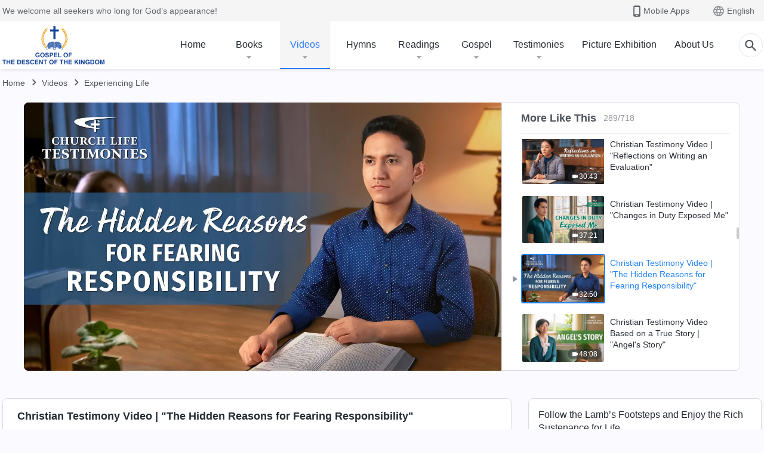

--- FILE ---
content_type: text/html; charset=UTF-8
request_url: https://www.holyspiritspeaks.org/videos/hidden-reasons-for-fearing-responsibility/
body_size: 24097
content:
<!DOCTYPE html>
<html dir="ltr" lang="en-US" prefix="og: https://ogp.me/ns#">
<head>
    
    <meta charset="UTF-8">
    <meta name="viewport" content="width=device-width, initial-scale=1.0, maximum-scale=1.0, user-scalable=no">
    <meta name="google-site-verification" content="IenaV_JxDLLj6IwFnvEIdNq9kbPjrLa0RY2UbslVi_0"/>
    <link rel="profile" href="https://gmpg.org/xfn/11">
        <link rel="alternate" href="https://tr.kingdomsalvation.org" hreflang="zh-tw" title="國度降臨福音網"/>
        <link rel="alternate" href="https://www.kingdomsalvation.org" hreflang="zh-cn" title="国度降临福音网"/>
        <link rel="alternate" href="https://ar.kingdomsalvation.org" hreflang="ar" title="بشارة جيل الملكوت"/>
        <link rel="alternate" href="https://www.kingdomsalvation.org/de/" hreflang="de" title="EVANGELIUM DES HERABKOMMENS DES KÖNIGREICHS"/>
        <link rel="alternate" href="https://el.kingdomsalvation.org" hreflang="el" title="ΕΥΑΓΓΕΛΙΟ ΤΟΥ ΕΡΧΟΜΟΥ ΤΗΣ ΒΑΣΙΛΕΙΑΣ"/>
        <link rel="alternate" href="https://www.holyspiritspeaks.org" hreflang="en" title="GOSPEL OF THE DESCENT OF THE KINGDOM"/>
        <link rel="alternate" href="https://www.kingdomsalvation.org/es/" hreflang="es" title="Evangelio del Descenso del Reino"/>
        <link rel="alternate" href="https://www.kingdomsalvation.org/fr/" hreflang="fr" title="L'ÉVANGILE DE LA DESCENTE DU RÈGNE"/>
        <link rel="alternate" href="https://he.kingdomsalvation.org" hreflang="he" title="בשורת ירידת המלכות"/>
        <link rel="alternate" href="https://hi.kingdomsalvation.org" hreflang="hi" title="राज्य के अवरोहण का सुसमाचार"/>
        <link rel="alternate" href="https://id.kingdomsalvation.org" hreflang="id" title="Kilat dari Timur"/>
        <link rel="alternate" href="https://www.kingdomsalvation.org/it/" hreflang="it" title="VANGELO DELLA DISCESA DEL REGNO"/>
        <link rel="alternate" href="https://jp.kingdomsalvation.org" hreflang="ja" title="神の国降臨の福音"/>
        <link rel="alternate" href="https://km.kingdomsalvation.org" hreflang="km" title="ដំណឹងល្អអំពីការចុះមកនៃនគរព្រះ"/>
        <link rel="alternate" href="https://kr.kingdomsalvation.org" hreflang="kr" title="하나님 나라 강림 복음사이트"/>
        <link rel="alternate" href="https://lo.kingdomsalvation.org" hreflang="lo" title="ພຣະກິດຕິຄຸນແຫ່ງການລົງມາຂອງອານາຈັກ"/>
        <link rel="alternate" href="https://mn.kingdomsalvation.org" hreflang="mn" title="Хаанчлалын Ирэлтийн Сайн Мэдээ"/>
        <link rel="alternate" href="https://my.kingdomsalvation.org" hreflang="my" title="နိုင်ငံတော်သက်ဆင်းကြွရောက်ခြင်း၏ ဧဝံဂေလိတရားတော်"/>
        <link rel="alternate" href="https://ne.kingdomsalvation.org" hreflang="ne" title="राज्य अवरोहणको सुसमाचार"/>
        <link rel="alternate" href="https://nl.kingdomsalvation.org" hreflang="nl" title="EVANGELIE VAN DE KOMST VAN HET KONINKRIJK"/>
        <link rel="alternate" href="https://pl.kingdomsalvation.org" hreflang="pl" title="EWANGELIA O ZSTĄPIENIU KRÓLESTWA"/>
        <link rel="alternate" href="https://pt.kingdomsalvation.org" hreflang="pt" title="EVANGELHO DA DESCIDA DO REINO"/>
        <link rel="alternate" href="https://ro.kingdomsalvation.org" hreflang="ro" title="EVANGHELIA POGORÂRII ÎMPĂRĂȚEI"/>
        <link rel="alternate" href="https://www.kingdomsalvation.org/ru/" hreflang="ru" title="ЕВАНГЕЛИЕ СОШЕСТВИЯ ЦАРСТВА"/>
        <link rel="alternate" href="https://sv.kingdomsalvation.org" hreflang="sv" title="EVANGELIET OM RIKETS NEDSTIGANDE"/>
        <link rel="alternate" href="https://sw.kingdomsalvation.org" hreflang="sw" title="INJILI YA KUSHUKA KWA UFALME"/>
        <link rel="alternate" href="https://tl.kingdomsalvation.org" hreflang="tl" title="EBANGHELYO NG PAGBABA NG KAHARIAN"/>
        <link rel="alternate" href="https://th.kingdomsalvation.org" hreflang="th" title="ข่าวประเสริฐแห่งการเคลื่อนลงสถิตของราชอาณาจักร"/>
        <link rel="alternate" href="https://vi.kingdomsalvation.org" hreflang="vi" title="PHÚC ÂM VỀ SỰ HIỆN XUỐNG CỦA VƯƠNG QUỐC"/>
        <link rel="alternate" href="https://zu.kingdomsalvation.org" hreflang="zu" title="IVANGELI LOKUFIKA KOMBUSO"/>
        <meta http-equiv="x-dns-prefetch-control" content="on">
    <link rel="preconnect" href="//i.ytimg.com" crossorigin>
    <link rel="preconnect" href="//www.googletagmanager.com" crossorigin>
    <link rel="preconnect" href="//static.kingdomsalvation.org" crossorigin>
    <link rel="dns-prefetch" href="//i.ytimg.com">
    <link rel="dns-prefetch" href="//www.googletagmanager.com">
    <link rel="dns-prefetch" href="//static.kingdomsalvation.org">
    <link rel="apple-touch-icon" sizes="180x180" href="https://static.kingdomsalvation.org/cdn/images/website-icon/gospel/apple-touch-icon.png">
    <link rel="icon" type="image/png" sizes="32x32" href="https://static.kingdomsalvation.org/cdn/images/website-icon/gospel/favicon-32x32.png">
    <link rel="icon" type="image/png" sizes="16x16" href="https://static.kingdomsalvation.org/cdn/images/website-icon/gospel/favicon-16x16.png">
    
		<!-- All in One SEO 4.6.2 - aioseo.com -->
		<title>Christian Testimony Video | &quot;The Hidden Reasons for Fearing Responsibility&quot; | GOSPEL OF THE DESCENT OF THE KINGDOM</title>
		<meta name="description" content="We fear taking on responsibility in our duties, and always shrink back in the face of difficulties. What&#039;s the nature of approaching a duty this way? What&#039;s the root of the problem? How can we seek the truth to resolve it? Watch the Christian testimony The Hidden Reasons for Fearing Responsibility to find out." />
		<meta name="robots" content="max-image-preview:large" />
		<meta name="msvalidate.01" content="D470DE017DADCA1D16939AC698E65441" />
		<link rel="canonical" href="https://www.holyspiritspeaks.org/videos/hidden-reasons-for-fearing-responsibility/" />
		<meta name="generator" content="All in One SEO (AIOSEO) 4.6.2" />
		<meta property="og:locale" content="en_US" />
		<meta property="og:site_name" content="GOSPEL OF THE DESCENT OF THE KINGDOM" />
		<meta property="og:type" content="article" />
		<meta property="og:title" content="Christian Testimony Video | &quot;The Hidden Reasons for Fearing Responsibility&quot; | GOSPEL OF THE DESCENT OF THE KINGDOM" />
		<meta property="og:description" content="We fear taking on responsibility in our duties, and always shrink back in the face of difficulties. What&#039;s the nature of approaching a duty this way? What&#039;s the root of the problem? How can we seek the truth to resolve it? Watch the Christian testimony The Hidden Reasons for Fearing Responsibility to find out." />
		<meta property="og:url" content="https://www.holyspiritspeaks.org/videos/hidden-reasons-for-fearing-responsibility/" />
		<meta property="og:image" content="https://i.ytimg.com/vi/pKnBNzYM1JU/maxresdefault.jpg?v=20250914&amp;v=20250914" />
		<meta property="og:image:secure_url" content="https://i.ytimg.com/vi/pKnBNzYM1JU/maxresdefault.jpg?v=20250914&amp;v=20250914" />
		<meta name="twitter:card" content="summary_large_image" />
		<meta name="twitter:title" content="Christian Testimony Video | &quot;The Hidden Reasons for Fearing Responsibility&quot; | GOSPEL OF THE DESCENT OF THE KINGDOM" />
		<meta name="twitter:description" content="We fear taking on responsibility in our duties, and always shrink back in the face of difficulties. What&#039;s the nature of approaching a duty this way? What&#039;s the root of the problem? How can we seek the truth to resolve it? Watch the Christian testimony The Hidden Reasons for Fearing Responsibility to find out." />
		<meta name="twitter:image" content="https://i.ytimg.com/vi/pKnBNzYM1JU/maxresdefault.jpg?v=20250914" />
		<meta name="google" content="nositelinkssearchbox" />
		<script type="application/ld+json" class="aioseo-schema">
			{"@context":"https:\/\/schema.org","@graph":[{"@type":"BreadcrumbList","@id":"https:\/\/www.holyspiritspeaks.org\/videos\/hidden-reasons-for-fearing-responsibility\/#breadcrumblist","itemListElement":[{"@type":"ListItem","@id":"https:\/\/www.holyspiritspeaks.org\/#listItem","position":1,"name":"Home","item":"https:\/\/www.holyspiritspeaks.org\/","nextItem":"https:\/\/www.holyspiritspeaks.org\/videos\/hidden-reasons-for-fearing-responsibility\/#listItem"},{"@type":"ListItem","@id":"https:\/\/www.holyspiritspeaks.org\/videos\/hidden-reasons-for-fearing-responsibility\/#listItem","position":2,"name":"Christian Testimony Video | \"The Hidden Reasons for Fearing Responsibility\"","previousItem":"https:\/\/www.holyspiritspeaks.org\/#listItem"}]},{"@type":"Organization","@id":"https:\/\/www.holyspiritspeaks.org\/#organization","name":"GOSPEL OF THE DESCENT OF THE KINGDOM","url":"https:\/\/www.holyspiritspeaks.org\/"},{"@type":"WebPage","@id":"https:\/\/www.holyspiritspeaks.org\/videos\/hidden-reasons-for-fearing-responsibility\/#webpage","url":"https:\/\/www.holyspiritspeaks.org\/videos\/hidden-reasons-for-fearing-responsibility\/","name":"Christian Testimony Video | \"The Hidden Reasons for Fearing Responsibility\" | GOSPEL OF THE DESCENT OF THE KINGDOM","description":"We fear taking on responsibility in our duties, and always shrink back in the face of difficulties. What's the nature of approaching a duty this way? What's the root of the problem? How can we seek the truth to resolve it? Watch the Christian testimony The Hidden Reasons for Fearing Responsibility to find out.","inLanguage":"en-US","isPartOf":{"@id":"https:\/\/www.holyspiritspeaks.org\/#website"},"breadcrumb":{"@id":"https:\/\/www.holyspiritspeaks.org\/videos\/hidden-reasons-for-fearing-responsibility\/#breadcrumblist"},"datePublished":"2023-03-07T16:11:21-05:00","dateModified":"2023-11-22T10:58:56-05:00"},{"@type":"WebSite","@id":"https:\/\/www.holyspiritspeaks.org\/#website","url":"https:\/\/www.holyspiritspeaks.org\/","name":"GOSPEL OF THE DESCENT OF THE KINGDOM","description":"The Lord Jesus Has Returned","inLanguage":"en-US","publisher":{"@id":"https:\/\/www.holyspiritspeaks.org\/#organization"}}]}
		</script>
		<!-- All in One SEO -->

<style id='jetpack-sharing-buttons-style-inline-css' type='text/css'>
.jetpack-sharing-buttons__services-list{display:flex;flex-direction:row;flex-wrap:wrap;gap:0;list-style-type:none;margin:5px;padding:0}.jetpack-sharing-buttons__services-list.has-small-icon-size{font-size:12px}.jetpack-sharing-buttons__services-list.has-normal-icon-size{font-size:16px}.jetpack-sharing-buttons__services-list.has-large-icon-size{font-size:24px}.jetpack-sharing-buttons__services-list.has-huge-icon-size{font-size:36px}@media print{.jetpack-sharing-buttons__services-list{display:none!important}}ul.jetpack-sharing-buttons__services-list.has-background{padding:1.25em 2.375em}
</style>
<style id='classic-theme-styles-inline-css' type='text/css'>
/*! This file is auto-generated */
.wp-block-button__link{color:#fff;background-color:#32373c;border-radius:9999px;box-shadow:none;text-decoration:none;padding:calc(.667em + 2px) calc(1.333em + 2px);font-size:1.125em}.wp-block-file__button{background:#32373c;color:#fff;text-decoration:none}
</style>
<style id='global-styles-inline-css' type='text/css'>
body{--wp--preset--color--black: #000000;--wp--preset--color--cyan-bluish-gray: #abb8c3;--wp--preset--color--white: #ffffff;--wp--preset--color--pale-pink: #f78da7;--wp--preset--color--vivid-red: #cf2e2e;--wp--preset--color--luminous-vivid-orange: #ff6900;--wp--preset--color--luminous-vivid-amber: #fcb900;--wp--preset--color--light-green-cyan: #7bdcb5;--wp--preset--color--vivid-green-cyan: #00d084;--wp--preset--color--pale-cyan-blue: #8ed1fc;--wp--preset--color--vivid-cyan-blue: #0693e3;--wp--preset--color--vivid-purple: #9b51e0;--wp--preset--gradient--vivid-cyan-blue-to-vivid-purple: linear-gradient(135deg,rgba(6,147,227,1) 0%,rgb(155,81,224) 100%);--wp--preset--gradient--light-green-cyan-to-vivid-green-cyan: linear-gradient(135deg,rgb(122,220,180) 0%,rgb(0,208,130) 100%);--wp--preset--gradient--luminous-vivid-amber-to-luminous-vivid-orange: linear-gradient(135deg,rgba(252,185,0,1) 0%,rgba(255,105,0,1) 100%);--wp--preset--gradient--luminous-vivid-orange-to-vivid-red: linear-gradient(135deg,rgba(255,105,0,1) 0%,rgb(207,46,46) 100%);--wp--preset--gradient--very-light-gray-to-cyan-bluish-gray: linear-gradient(135deg,rgb(238,238,238) 0%,rgb(169,184,195) 100%);--wp--preset--gradient--cool-to-warm-spectrum: linear-gradient(135deg,rgb(74,234,220) 0%,rgb(151,120,209) 20%,rgb(207,42,186) 40%,rgb(238,44,130) 60%,rgb(251,105,98) 80%,rgb(254,248,76) 100%);--wp--preset--gradient--blush-light-purple: linear-gradient(135deg,rgb(255,206,236) 0%,rgb(152,150,240) 100%);--wp--preset--gradient--blush-bordeaux: linear-gradient(135deg,rgb(254,205,165) 0%,rgb(254,45,45) 50%,rgb(107,0,62) 100%);--wp--preset--gradient--luminous-dusk: linear-gradient(135deg,rgb(255,203,112) 0%,rgb(199,81,192) 50%,rgb(65,88,208) 100%);--wp--preset--gradient--pale-ocean: linear-gradient(135deg,rgb(255,245,203) 0%,rgb(182,227,212) 50%,rgb(51,167,181) 100%);--wp--preset--gradient--electric-grass: linear-gradient(135deg,rgb(202,248,128) 0%,rgb(113,206,126) 100%);--wp--preset--gradient--midnight: linear-gradient(135deg,rgb(2,3,129) 0%,rgb(40,116,252) 100%);--wp--preset--font-size--small: 13px;--wp--preset--font-size--medium: 20px;--wp--preset--font-size--large: 36px;--wp--preset--font-size--x-large: 42px;--wp--preset--spacing--20: 0.44rem;--wp--preset--spacing--30: 0.67rem;--wp--preset--spacing--40: 1rem;--wp--preset--spacing--50: 1.5rem;--wp--preset--spacing--60: 2.25rem;--wp--preset--spacing--70: 3.38rem;--wp--preset--spacing--80: 5.06rem;--wp--preset--shadow--natural: 6px 6px 9px rgba(0, 0, 0, 0.2);--wp--preset--shadow--deep: 12px 12px 50px rgba(0, 0, 0, 0.4);--wp--preset--shadow--sharp: 6px 6px 0px rgba(0, 0, 0, 0.2);--wp--preset--shadow--outlined: 6px 6px 0px -3px rgba(255, 255, 255, 1), 6px 6px rgba(0, 0, 0, 1);--wp--preset--shadow--crisp: 6px 6px 0px rgba(0, 0, 0, 1);}:where(.is-layout-flex){gap: 0.5em;}:where(.is-layout-grid){gap: 0.5em;}body .is-layout-flow > .alignleft{float: left;margin-inline-start: 0;margin-inline-end: 2em;}body .is-layout-flow > .alignright{float: right;margin-inline-start: 2em;margin-inline-end: 0;}body .is-layout-flow > .aligncenter{margin-left: auto !important;margin-right: auto !important;}body .is-layout-constrained > .alignleft{float: left;margin-inline-start: 0;margin-inline-end: 2em;}body .is-layout-constrained > .alignright{float: right;margin-inline-start: 2em;margin-inline-end: 0;}body .is-layout-constrained > .aligncenter{margin-left: auto !important;margin-right: auto !important;}body .is-layout-constrained > :where(:not(.alignleft):not(.alignright):not(.alignfull)){max-width: var(--wp--style--global--content-size);margin-left: auto !important;margin-right: auto !important;}body .is-layout-constrained > .alignwide{max-width: var(--wp--style--global--wide-size);}body .is-layout-flex{display: flex;}body .is-layout-flex{flex-wrap: wrap;align-items: center;}body .is-layout-flex > *{margin: 0;}body .is-layout-grid{display: grid;}body .is-layout-grid > *{margin: 0;}:where(.wp-block-columns.is-layout-flex){gap: 2em;}:where(.wp-block-columns.is-layout-grid){gap: 2em;}:where(.wp-block-post-template.is-layout-flex){gap: 1.25em;}:where(.wp-block-post-template.is-layout-grid){gap: 1.25em;}.has-black-color{color: var(--wp--preset--color--black) !important;}.has-cyan-bluish-gray-color{color: var(--wp--preset--color--cyan-bluish-gray) !important;}.has-white-color{color: var(--wp--preset--color--white) !important;}.has-pale-pink-color{color: var(--wp--preset--color--pale-pink) !important;}.has-vivid-red-color{color: var(--wp--preset--color--vivid-red) !important;}.has-luminous-vivid-orange-color{color: var(--wp--preset--color--luminous-vivid-orange) !important;}.has-luminous-vivid-amber-color{color: var(--wp--preset--color--luminous-vivid-amber) !important;}.has-light-green-cyan-color{color: var(--wp--preset--color--light-green-cyan) !important;}.has-vivid-green-cyan-color{color: var(--wp--preset--color--vivid-green-cyan) !important;}.has-pale-cyan-blue-color{color: var(--wp--preset--color--pale-cyan-blue) !important;}.has-vivid-cyan-blue-color{color: var(--wp--preset--color--vivid-cyan-blue) !important;}.has-vivid-purple-color{color: var(--wp--preset--color--vivid-purple) !important;}.has-black-background-color{background-color: var(--wp--preset--color--black) !important;}.has-cyan-bluish-gray-background-color{background-color: var(--wp--preset--color--cyan-bluish-gray) !important;}.has-white-background-color{background-color: var(--wp--preset--color--white) !important;}.has-pale-pink-background-color{background-color: var(--wp--preset--color--pale-pink) !important;}.has-vivid-red-background-color{background-color: var(--wp--preset--color--vivid-red) !important;}.has-luminous-vivid-orange-background-color{background-color: var(--wp--preset--color--luminous-vivid-orange) !important;}.has-luminous-vivid-amber-background-color{background-color: var(--wp--preset--color--luminous-vivid-amber) !important;}.has-light-green-cyan-background-color{background-color: var(--wp--preset--color--light-green-cyan) !important;}.has-vivid-green-cyan-background-color{background-color: var(--wp--preset--color--vivid-green-cyan) !important;}.has-pale-cyan-blue-background-color{background-color: var(--wp--preset--color--pale-cyan-blue) !important;}.has-vivid-cyan-blue-background-color{background-color: var(--wp--preset--color--vivid-cyan-blue) !important;}.has-vivid-purple-background-color{background-color: var(--wp--preset--color--vivid-purple) !important;}.has-black-border-color{border-color: var(--wp--preset--color--black) !important;}.has-cyan-bluish-gray-border-color{border-color: var(--wp--preset--color--cyan-bluish-gray) !important;}.has-white-border-color{border-color: var(--wp--preset--color--white) !important;}.has-pale-pink-border-color{border-color: var(--wp--preset--color--pale-pink) !important;}.has-vivid-red-border-color{border-color: var(--wp--preset--color--vivid-red) !important;}.has-luminous-vivid-orange-border-color{border-color: var(--wp--preset--color--luminous-vivid-orange) !important;}.has-luminous-vivid-amber-border-color{border-color: var(--wp--preset--color--luminous-vivid-amber) !important;}.has-light-green-cyan-border-color{border-color: var(--wp--preset--color--light-green-cyan) !important;}.has-vivid-green-cyan-border-color{border-color: var(--wp--preset--color--vivid-green-cyan) !important;}.has-pale-cyan-blue-border-color{border-color: var(--wp--preset--color--pale-cyan-blue) !important;}.has-vivid-cyan-blue-border-color{border-color: var(--wp--preset--color--vivid-cyan-blue) !important;}.has-vivid-purple-border-color{border-color: var(--wp--preset--color--vivid-purple) !important;}.has-vivid-cyan-blue-to-vivid-purple-gradient-background{background: var(--wp--preset--gradient--vivid-cyan-blue-to-vivid-purple) !important;}.has-light-green-cyan-to-vivid-green-cyan-gradient-background{background: var(--wp--preset--gradient--light-green-cyan-to-vivid-green-cyan) !important;}.has-luminous-vivid-amber-to-luminous-vivid-orange-gradient-background{background: var(--wp--preset--gradient--luminous-vivid-amber-to-luminous-vivid-orange) !important;}.has-luminous-vivid-orange-to-vivid-red-gradient-background{background: var(--wp--preset--gradient--luminous-vivid-orange-to-vivid-red) !important;}.has-very-light-gray-to-cyan-bluish-gray-gradient-background{background: var(--wp--preset--gradient--very-light-gray-to-cyan-bluish-gray) !important;}.has-cool-to-warm-spectrum-gradient-background{background: var(--wp--preset--gradient--cool-to-warm-spectrum) !important;}.has-blush-light-purple-gradient-background{background: var(--wp--preset--gradient--blush-light-purple) !important;}.has-blush-bordeaux-gradient-background{background: var(--wp--preset--gradient--blush-bordeaux) !important;}.has-luminous-dusk-gradient-background{background: var(--wp--preset--gradient--luminous-dusk) !important;}.has-pale-ocean-gradient-background{background: var(--wp--preset--gradient--pale-ocean) !important;}.has-electric-grass-gradient-background{background: var(--wp--preset--gradient--electric-grass) !important;}.has-midnight-gradient-background{background: var(--wp--preset--gradient--midnight) !important;}.has-small-font-size{font-size: var(--wp--preset--font-size--small) !important;}.has-medium-font-size{font-size: var(--wp--preset--font-size--medium) !important;}.has-large-font-size{font-size: var(--wp--preset--font-size--large) !important;}.has-x-large-font-size{font-size: var(--wp--preset--font-size--x-large) !important;}
.wp-block-navigation a:where(:not(.wp-element-button)){color: inherit;}
:where(.wp-block-post-template.is-layout-flex){gap: 1.25em;}:where(.wp-block-post-template.is-layout-grid){gap: 1.25em;}
:where(.wp-block-columns.is-layout-flex){gap: 2em;}:where(.wp-block-columns.is-layout-grid){gap: 2em;}
.wp-block-pullquote{font-size: 1.5em;line-height: 1.6;}
</style>

<!-- <meta name="GmediaGallery" version="1.22.0/1.8.0" license="" /> -->
<script type="application/ld+json">
        [{
            "@context": "http://schema.org",
            "@type": "WebSite",
            "name": "GOSPEL OF THE DESCENT OF THE KINGDOM",
            "url": "https://www.holyspiritspeaks.org"
        }]
        </script>
<script>
        window.$g2_config = {
            site_lang:"en_US",
            site_type:"gospel",
            is_cn:false,
            is_latin:true,
            is_rtl:false,
            media_url:"https://static.kingdomsalvation.org",
            s_footnotes:"FOOTNOTES",
            template_name:"page-video-player",
            videoPlatform:"YouTube",
            facebook_user_name:"EasternLightningen",
            host_name:"https://www.holyspiritspeaks.org",
            comments_platform:"jetpack",
        }
        </script>
  <script type="text/javascript">
    function getBrowserInfo() {
      var Sys = {};
      var ua = navigator.userAgent.toLowerCase();
      var re = /(rv:|msie|edge|firefox|chrome|opera|version).*?([\d.]+)/;
      var m = ua.match(re);
      Sys.browser = m[1].replace(/version/, "'safari");
      Sys.ver = m[2];
      return Sys;
    }

    function versionInfo() {
      document.documentElement.setAttribute('versionOld', 'true');
      document.write('<style type="text/css" id="BrowVer">html[versionOld]{display:none;}</style>');
    }
    var sys = getBrowserInfo();
    switch (sys.browser) {
      case 'chrome':
        parseInt(sys.ver) <= 60 && versionInfo();
        break;
      case 'firefox':
        parseInt(sys.ver) <= 50 && versionInfo();
        break;
      case 'safari':
        parseInt(sys.ver) <= 10 && versionInfo();
        break;
        //  IE
      case 'rv':
      case 'msie':
        parseInt(sys.ver) <= 10 && versionInfo();
        break;
      case 'opera':
        parseInt(sys.ver) <= 10 && versionInfo();
        break;
      default:
        ''
        break;
    }
  </script>
        <link rel="stylesheet" type="text/css" href="https://static.kingdomsalvation.org/cdn/v3/gospel/framework/css/framework.min.css?v=20250914">
        <link rel="stylesheet" type="text/css" href="https://static.kingdomsalvation.org/cdn/v3/common/header/header-gospel.min.css?v=20250914">
                <link rel="stylesheet" type="text/css" href="https://static.kingdomsalvation.org/cdn/v3/common/footer/footer.min.css?v=20250914" media="print" onload="this.media='all'">
                <link rel="stylesheet" href="https://static.kingdomsalvation.org/cdn/v3/common/call-action-guild/call-action-guild.min.css?v=20250914" media="print" onload="this.media='all'">
<link rel="stylesheet" type="text/css" href="https://cdnjs.cloudflare.com/ajax/libs/clusterize.js/0.18.0/clusterize.min.css">
<link rel="stylesheet" type="text/css" href="https://static.kingdomsalvation.org/cdn/v3/common/page-video-player/page-video-player.min.css?v=20250914">
<script type="text/javascript">
/* <![CDATA[ */
var gospelAjax = {"ajaxurl":"https:\/\/www.holyspiritspeaks.org\/wp-admin\/admin-ajax.php","security":"ac7209dcbb"};
/* ]]> */
</script>
    <style>@font-face{font-family:icomoon;src:url('https://static.kingdomsalvation.org/cdn/v3/sources/fonts/gospel/fonts/icomoon.woff?v=20250914') format('woff');font-weight: normal;font-style:normal;font-display:swap}[class*=" icon-"],[class^=icon-]{font-family:icomoon!important;speak:never;font-style:normal;font-weight:400;font-variant:normal;text-transform:none;line-height:1;-webkit-font-smoothing:antialiased;-moz-osx-font-smoothing:grayscale}.icon-videos-list:before{content:"\e944";color:#fff;}.icon-widgets:before{content:"\e941";color:#666}.icon-filter-list:before{content:"\e942"}.icon-content-copy:before{content:"\e943";color:#666}.icon-filter:before{content:"\e940";color:#51555c}.icon-tag:before{content:"\e93c"}.icon-questions:before{content:"\e93b";color:#2b79ff}.icon-play-arrow-outline:before{content:"\e900"}.icon-arrow-back:before{content:"\e901"}.icon-arrow-drop-down:before{content:"\e905"}.icon-cached:before{content:"\e907"}.icon-call:before{content:"\e90a"}.icon-cancel:before{content:"\e90b"}.icon-close:before{content:"\e90d"}.icon-cloud-download:before{content:"\e911"}.icon-expand-less:before{content:"\e914"}.icon-expand-more:before{content:"\e915"}.icon-font-setting:before{content:"\e916"}.icon-format-list-bulleted:before{content:"\e917"}.icon-fullscreen:before{content:"\e918"}.icon-fullscreen-exit:before{content:"\e919"}.icon-headset:before{content:"\e91a"}.icon-high-quality:before{content:"\e91b"}.icon-history:before{content:"\e91c"}.icon-language:before{content:"\e91d"}.icon-list-download:before{content:"\e91e"}.icon-mail-outline:before{content:"\e91f"}.icon-menu:before{content:"\e920"}.icon-more-vert:before{content:"\e921"}.icon-navigate-before:before{content:"\e922"}.icon-navigate-next:before{content:"\e923"}.icon-palette:before{content:"\e924"}.icon-pause-circle-outline:before{content:"\e925"}.icon-phone-iphone:before{content:"\e926"}.icon-play-arrow-filled:before{content:"\e927"}.icon-play-circle-outline:before{content:"\e928"}.icon-playlist-add:before{content:"\e929"}.icon-playlist-play:before{content:"\e92a"}.icon-repeat:before{content:"\e92b"}.icon-repeat-one:before{content:"\e92c"}.icon-search:before{content:"\e92d"}.icon-send:before{content:"\e92e"}.icon-shuffle:before{content:"\e92f"}.icon-skip-next:before{content:"\e930"}.icon-skip-previous:before{content:"\e931"}.icon-tune:before{content:"\e932"}.icon-videocam:before{content:"\e933"}.icon-view-list:before{content:"\e934"}.icon-view-module:before{content:"\e936"}.icon-volume-mute:before{content:"\e937"}.icon-volume-off:before{content:"\e938"}.icon-volume-up:before{content:"\e939"}.icon-chatonline .path1:before{content:"\e93d";color:#8ad686}.icon-chatonline .path2:before{content:"\e93e";margin-left:-1.23046875em;color:#fff}.icon-chatonline .path3:before{content:"\e93f";margin-left:-1.23046875em;color:#4db748}.icon-chat-icon .path1:before{content:"\e903";color:none;opacity:.85}.icon-chat-icon .path2:before{content:"\e904";margin-left:-1em;color:#000;opacity:.85}.icon-chat-icon .path3:before{content:"\e906";margin-left:-1em;color:#fff;opacity:.85}.icon-lrc:before{content:"\e902"}.icon-communication-list:before{content:"\e908"}.icon-font-add:before{content:"\e909"}.icon-font-cut:before{content:"\e90c"}.icon-share:before{content:"\e90e"}.icon-text-rotate-vertical:before{content:"\e90f"}.icon-movie:before{content:"\e910"}.icon-line-movie:before{content:"\e912"}.icon-audio:before{content:"\e913"}.icon-books:before{content:"\e935"}.icon-list:before{content:"\e93a"}</style>
    <style id="customCss"></style>
    <!-- Google Tag Manager -->
    <script>
        (function(w,d,s,l,i){
            w[l]=w[l]||[];
            w[l].push({'gtm.start':new Date().getTime(),event:'gtm.js'});
            var f=d.getElementsByTagName(s)[0],j=d.createElement(s),dl=l != 'dataLayer'?'&l='+l:'';
            j.async=true;j.src='https://www.googletagmanager.com/gtm.js?id='+i+dl;
            f.parentNode.insertBefore(j, f);
        })
        (window, document, 'script', 'dataLayer', 'GTM-P5C3B3B');
    </script>
    <!-- End Google Tag Manager -->
</head>

<body class="latin default-similar-videos" site_type="gospel" template_name="page-video-player">
<!-- Google Tag Manager (noscript) -->
<noscript>
    <iframe src="https://www.googletagmanager.com/ns.html?id=GTM-P5C3B3B" height="0" width="0" style="display:none;visibility:hidden"></iframe>
</noscript>
<!-- End Google Tag Manager (noscript) -->
<div class="head-commercial-wrap d-xl-none" data-showType="video_mp4" data-fixed="true" data-loop="yes" widgetId="commercial_whole_device_top">
    <a class="recom-item messenger-payload"  href="https://m.me/lifeinspirationalmessages?ref=website" data-android="" data-ios=""
        data-tab-img="https://www.holyspiritspeaks.org/wp-content/uploads/2023/07/WB-TAB-ZB20230711-EN-1536×190.mp4" data-mb-img="https://www.holyspiritspeaks.org/wp-content/uploads/2023/07/WB-MB-ZB20230711-EN-750×150.mp4" data-adname="bash"
        data-title="bash" tabIndex="0" linkType="page_link" target="_blank" data-ref="TOP-AD"></a>
</div><header id="header">
	<section id="header-wrapper">
		<div class="header-top d-none d-xl-block">
		  <div class="container">
		    <div class="content-box d-flex align-items-center justify-content-between">
		      <p>We welcome all seekers who long for God’s appearance!</p>
		      <div class="pc-assist head-right d-flex">
		        <a href="javascript:;" class="mobile-app" id="apps-trigger-btn" target="_blank"><i
		            class="icon-phone-iphone"></i><span>Mobile Apps</span></a>
		        <button class="language"><i class="icon-language"></i>English</button>
		      </div>
		    </div>
		  </div>
		</div>

		<div id="navbar" class="header-content">
		  	<div class="container d-flex justify-content-between">
			    <button id="sidenav-btn" data-target="mobile-slide-out" class="d-xl-none btn btn-icon"><i class="icon-menu"></i>
			    </button>
			    <a href="https://www.holyspiritspeaks.org" class="logo" title="GOSPEL OF THE DESCENT OF THE KINGDOM">
			      <img src="https://www.holyspiritspeaks.org/wp-content/uploads/the-church-of-almight-god.svg" alt="GOSPEL OF THE DESCENT OF THE KINGDOM" title="GOSPEL OF THE DESCENT OF THE KINGDOM">
			      <h1>GOSPEL OF THE DESCENT OF THE KINGDOM</h1>
			    </a>
		    	<div class="nav-box-navigation">
		    		<!-- navbar -->
					<ul id="nav-menu" class="menu"><li class="menu-item menu-item-type-post_type"><a href="https://www.holyspiritspeaks.org/">Home</a></li>
<li class="menu-item menu-item-has-children"><a href="/books/">Books</a><button class="btn icon-expand-more"></button>
<ul class="sub-menu">
	<li class="menu-item"><a href="/books/utterances-of-christ/">Utterances of Christ of the Last Days</a></li>
	<li class="menu-item"><a href="/books/gospel-books/">Gospel Books</a></li>
	<li class="menu-item"><a href="/books/books-on-life-entry/">Books on Life Entry</a></li>
	<li class="menu-item"><a href="/books/testimonies/">Experiential Testimonies</a></li>
</ul>
</li>
<li class="menu-item menu-item-type-post_type menu-item-has-children"><a href="https://www.holyspiritspeaks.org/videos/">Videos</a><button class="btn icon-expand-more"></button>
<ul class="sub-menu">
	<li class="menu-item menu-item-has-children"><a href="#">Readings of Almighty God’s Words</a><button class="btn icon-expand-more"></button>
	<ul class="sub-menu">
		<li class="menu-item"><a href="/video-category/readings-of-Almighty-God-s-words/">Readings from The Word, Volume 1: The Appearance and Work of God</a></li>
		<li class="menu-item"><a href="https://www.holyspiritspeaks.org/video-category/the-way-to-know-God/">Readings from The Word, Volume 2: On Knowing God</a></li>
		<li class="menu-item"><a href="/video-category/records-of-talks-of-Christ-of-the-last-days/">Readings from The Word, Volume 3: The Discourses of Christ of the Last Days</a></li>
		<li class="menu-item"><a href="/video-category/video-exposing-antichrists/">Readings from The Word, Volume 4: Exposing Antichrists</a></li>
		<li class="menu-item"><a href="https://www.holyspiritspeaks.org/video-category/video-responsibilities-of-leaders-and-workers/">Readings from The Word, Volume 5: The Responsibilities of Leaders and Workers</a></li>
		<li class="menu-item"><a href="https://www.holyspiritspeaks.org/video-category/video-on-the-pursuit-of-the-truth/">Readings from The Word, Volume 6: On the Pursuit of the Truth</a></li>
	</ul>
</li>
	<li class="menu-item"><a href="/video-category/daily-words-of-God/">Readings from Daily Words of God</a></li>
	<li class="menu-item"><a href="https://www.holyspiritspeaks.org/video-category/gospel-movies/">Gospel Movies</a></li>
	<li class="menu-item"><a href="/video-category/persecution-experience-movies/">Religious Persecution Movies</a></li>
	<li class="menu-item"><a href="/video-category/experience-testimonies/">Church Life Testimonies</a></li>
	<li class="menu-item"><a href="https://www.holyspiritspeaks.org/video-category/life-experience-testimonies/">Life Experience Testimony Movies</a></li>
	<li class="menu-item"><a href="https://www.holyspiritspeaks.org/video-category/sermons-seeking-true-faith/">Sermon Series: Seeking True Faith</a></li>
	<li class="menu-item"><a href="/video-category/kingdom-mv-series/">Music Videos</a></li>
	<li class="menu-item"><a href="/video-category/kingdom-songs-of-praise/">Dance Performances to Choral Music</a></li>
	<li class="menu-item"><a href="https://www.holyspiritspeaks.org/video-category/choir/">Choral Video Series</a></li>
	<li class="menu-item"><a href="/video-category/the-life-of-the-church-artistic-series/">Church Life—Variety Show Series</a></li>
	<li class="menu-item"><a href="/video-category/hymn-collections/">Hymn Compilations</a></li>
	<li class="menu-item"><a href="https://www.holyspiritspeaks.org/video-category/hymn-videos/">Hymn Videos</a></li>
	<li class="menu-item"><a href="https://www.holyspiritspeaks.org/video-category/disclosure-of-the-true-facts/">Revealing the Truth</a></li>
	<li class="menu-item"><a href="/video-category/wonderful-movie-clips/">Featured Movie Extracts</a></li>
	<li class="menu-item menu-item-has-children"><a href="/video-category/feature-pages/">Film Works Highlights</a><button class="btn icon-expand-more"></button>
	<ul class="sub-menu">
		<li class="menu-item"><a href="https://www.holyspiritspeaks.org/video-category/choir-pages/">Choral Works Highlights</a></li>
		<li class="menu-item"><a href="https://www.holyspiritspeaks.org/video-category/gospel-movie-pages/">Film Highlights</a></li>
	</ul>
</li>
</ul>
</li>
<li class="menu-item"><a href="https://www.holyspiritspeaks.org/hymns/">Hymns</a></li>
<li class="menu-item menu-item-type-post_type menu-item-has-children"><a href="https://www.holyspiritspeaks.org/audios/">Readings</a><button class="btn icon-expand-more"></button>
<ul class="sub-menu">
	<li class="menu-item"><a href="https://www.holyspiritspeaks.org/readings-knowing-God/">Daily Words of God: Knowing God</a></li>
	<li class="menu-item menu-item-type-post_type menu-item-has-children"><a href="https://www.holyspiritspeaks.org/readings-a-christian-life/">Daily Words of God: A Christian Life</a><button class="btn icon-expand-more"></button>
	<ul class="sub-menu">
		<li class="menu-item menu-item-type-post_type"><a href="https://www.holyspiritspeaks.org/the-three-stages-of-work/">The Three Stages of Work</a></li>
		<li class="menu-item menu-item-type-post_type"><a href="https://www.holyspiritspeaks.org/God-s-appearance-and-work/">God’s Appearance and Work</a></li>
		<li class="menu-item menu-item-type-post_type"><a href="https://www.holyspiritspeaks.org/judgment-in-the-last-days/">Judgment in the Last Days</a></li>
		<li class="menu-item"><a href="https://www.holyspiritspeaks.org/the-incarnation/">The Incarnation</a></li>
		<li class="menu-item menu-item-type-post_type"><a href="https://www.holyspiritspeaks.org/knowing-God-s-work/">Knowing God’s Work</a></li>
		<li class="menu-item menu-item-type-post_type"><a href="https://www.holyspiritspeaks.org/God-s-disposition-and-what-He-has-and-is/">God’s Disposition and What He Has and Is</a></li>
		<li class="menu-item menu-item-type-post_type"><a href="https://www.holyspiritspeaks.org/mysteries-about-the-bible/">Mysteries About the Bible</a></li>
		<li class="menu-item menu-item-type-post_type"><a href="https://www.holyspiritspeaks.org/exposing-religious-notions/">Exposing Religious Notions</a></li>
		<li class="menu-item menu-item-type-post_type"><a href="https://www.holyspiritspeaks.org/exposing-mankind-s-corruption/">Exposing Mankind’s Corruption</a></li>
		<li class="menu-item menu-item-type-post_type"><a href="https://www.holyspiritspeaks.org/entry-into-life/">Entry Into Life</a></li>
		<li class="menu-item"><a href="https://www.holyspiritspeaks.org/destinations-and-outcomes/">Destinations and Outcomes</a></li>
	</ul>
</li>
	<li class="menu-item"><a href="https://www.holyspiritspeaks.org/recital-the-word-appears-in-the-flesh-readings">The Word, Volume 1: The Appearance and Work of God (Selections)</a></li>
	<li class="menu-item"><a href="https://www.holyspiritspeaks.org/readings-on-knowing-God-selections/">The Word, Volume 2: On Knowing God (Full Chapters)</a></li>
	<li class="menu-item"><a href="https://www.holyspiritspeaks.org/readings-records-of-talks-of-Christ-of-the-last-days/">The Word, Volume 3: The Discourses of Christ of the Last Days (Full Chapters)</a></li>
	<li class="menu-item"><a href="https://www.holyspiritspeaks.org/audio-exposing-antichrists/">The Word, Volume 4: Exposing Antichrists (Full Chapters)</a></li>
	<li class="menu-item"><a href="https://www.holyspiritspeaks.org/audio-responsibilities-of-leaders-and-workers/">The Word, Volume 5: The Responsibilities of Leaders and Workers (Full Chapters)</a></li>
	<li class="menu-item"><a href="https://www.holyspiritspeaks.org/audio-on-the-pursuit-of-the-truth/">The Word, Volume 6: On the Pursuit of the Truth (Full Chapters)</a></li>
</ul>
</li>
<li class="menu-item menu-item-type-post_type menu-item-has-children"><a href="https://www.holyspiritspeaks.org/gospel/">Gospel</a><button class="btn icon-expand-more"></button>
<ul class="sub-menu">
	<li class="menu-item menu-item-has-children"><a href="/gospel-categories/gospel-truth-0/">20 Types of Gospel Truths</a><button class="btn icon-expand-more"></button>
	<ul class="sub-menu">
		<li class="menu-item"><a href="/gospel-categories/gods-incarnation/">God's Incarnation</a></li>
		<li class="menu-item"><a href="/gospel-categories/judgment-of-the-last-days/">Judgment of the Last Days</a></li>
		<li class="menu-item"><a href="/gospel-categories/three-stages-of-gods-work/">Three Stages of God’s Work</a></li>
		<li class="menu-item"><a href="/gospel-categories/about-gods-name/">More Gospel Truths</a></li>
	</ul>
</li>
	<li class="menu-item"><a href="/gospel-categories/gospel-topics/">Explore the Gospel and God’s Words</a></li>
	<li class="menu-item"><a href="https://www.holyspiritspeaks.org/gospel-categories/god-uses-words-to-create-all-things/">On Knowing God</a></li>
	<li class="menu-item"><a href="https://www.holyspiritspeaks.org/gospel-categories/sermon-articles/">Sermon Articles</a></li>
	<li class="menu-item"><a href="/gospel-categories/gospel-qa/">Gospel Q&#038;A</a></li>
	<li class="menu-item menu-item-has-children"><a href="/gospel-categories/brushing-away-the-fog-to-see-the-true-light/">Brushing Away the Fog</a><button class="btn icon-expand-more"></button>
	<ul class="sub-menu">
		<li class="menu-item"><a href="/gospel-categories/seeing-through-satans-schemes/">Seeing Through Satan’s Schemes</a></li>
		<li class="menu-item"><a href="/gospel-categories/break-rumor/">Striking Directly at Rumors</a></li>
	</ul>
</li>
</ul>
</li>
<li class="menu-item menu-item-has-children"><a href="/testimonies/">Testimonies</a><button class="btn icon-expand-more"></button>
<ul class="sub-menu">
	<li class="menu-item menu-item-has-children"><a href="https://www.holyspiritspeaks.org/testimonies-categories/testimonies-of-life-experiences/">Testimonies of Life Experiences</a><button class="btn icon-expand-more"></button>
	<ul class="sub-menu">
		<li class="menu-item"><a href="https://www.holyspiritspeaks.org/testimonies-categories/resolving-arrogance-self-righteousness/">Resolving Arrogance and Self-righteousness</a></li>
		<li class="menu-item"><a href="https://www.holyspiritspeaks.org/testimonies-categories/resolving-selfishness-and-baseness/">Resolving Selfishness and Baseness</a></li>
		<li class="menu-item"><a href="https://www.holyspiritspeaks.org/testimonies-categories/resolving-perfunctoriness/">Resolving Perfunctoriness</a></li>
		<li class="menu-item"><a href="https://www.holyspiritspeaks.org/testimonies-categories/resolving-deceit-and-trickery/">Resolving Deceitfulness and Deceit</a></li>
		<li class="menu-item"><a href="https://www.holyspiritspeaks.org/testimonies-categories/resolving-pursuit-of-status/">Resolving the Pursuit of Status</a></li>
		<li class="menu-item"><a href="https://www.holyspiritspeaks.org/testimonies-categories/resolving-guardedness-and-misunderstanding/">Resolving Guardedness and Misunderstandings</a></li>
		<li class="menu-item"><a href="https://www.holyspiritspeaks.org/testimonies-categories/resolving-hypocrisy-and-pretense/">Resolving the Disguising of the Self</a></li>
		<li class="menu-item"><a href="https://www.holyspiritspeaks.org/testimonies-categories/resolving-intent-to-gain-blessings/">Resolving Intentions for Blessings</a></li>
		<li class="menu-item"><a href="https://www.holyspiritspeaks.org/testimonies-categories/resolving-traditional-notions/">Resolving Traditional Notions</a></li>
		<li class="menu-item"><a href="https://www.holyspiritspeaks.org/testimonies-categories/resolving-people-pleaser-mentality/">Resolving People Pleasing Behavior</a></li>
		<li class="menu-item"><a href="https://www.holyspiritspeaks.org/testimonies-categories/other-1/">Other</a></li>
	</ul>
</li>
	<li class="menu-item"><a href="/testimonies-categories/overcomers/">Persecution Testimonies</a></li>
	<li class="menu-item menu-item-has-children"><a href="/testimonies-categories/testimonies-of-returning-to-god/">Testimonies of Returning to God</a><button class="btn icon-expand-more"></button>
	<ul class="sub-menu">
		<li class="menu-item"><a href="/testimonies-categories/welcoming-the-lords-return/">Welcoming the Lord’s Return</a></li>
		<li class="menu-item"><a href="/testimonies-categories/spiritual-battles/">Spiritual Warfare</a></li>
		<li class="menu-item"><a href="/testimonies-categories/perception-of-life/">Perception of Life</a></li>
	</ul>
</li>
	<li class="menu-item menu-item-has-children"><a href="/testimonies-categories/faith-guide/">A Guidebook for Faith</a><button class="btn icon-expand-more"></button>
	<ul class="sub-menu">
		<li class="menu-item"><a href="/testimonies-categories/clearing-up-confusion/">Resolving Spiritual Confusion</a></li>
		<li class="menu-item"><a href="/testimonies-categories/daily-devotionals/">Daily Devotionals</a></li>
	</ul>
</li>
	<li class="menu-item menu-item-has-children"><a href="/testimonies-categories/soul-harbor/">Faith and Life</a><button class="btn icon-expand-more"></button>
	<ul class="sub-menu">
		<li class="menu-item"><a href="https://www.holyspiritspeaks.org/testimonies-categories/family-marriage/">Family</a></li>
		<li class="menu-item"><a href="/testimonies-categories/relating-to-children/">How to Treat One’s Children</a></li>
		<li class="menu-item"><a href="/testimonies-categories/relating-to-parents/">How to Treat One’s Parents</a></li>
		<li class="menu-item"><a href="/testimonies-categories/workplace-and-career/">Workplace</a></li>
		<li class="menu-item"><a href="/testimonies-categories/other/">Other</a></li>
	</ul>
</li>
</ul>
</li>
<li class="menu-item"><a href="https://www.holyspiritspeaks.org/special-topic/picture-exhibition/">Picture Exhibition</a></li>
<li class="menu-item menu-item-type-post_type"><a href="https://www.holyspiritspeaks.org/about-us/">About Us</a></li>
</ul>		    		<button class="s-btn nav-search-btn btn btn-icon"><i class="icon-search"></i><i class="icon-close"></i></button>
    			</div>
    			<div class="search-wrapper">
				    <div class="container">
				        <form action="https://www.holyspiritspeaks.org" method="get">
				          <div class="search-box">
				            <meta content="https://www.holyspiritspeaks.org/?s={s}">
				            <div class="search-input">
				              	<i class="icon-search"></i>
				              	<input type="search" class="sinput form-control" autocomplete="off" placeholder="Search..." name="s">
				              	<button class="clear-btn d-none"><i class="icon-close"></i></button>
                        		<button class="category-btn"><span>Filter</span><i class="icon-filter d-none d-md-block"></i><i class="icon-filter-list d-md-none"></i></button>
				            </div>
				            <button type="submit" class="search-btn btn d-none d-xl-flex">Search</button>
				            <button class="mb-close-search-btn btn btn-icon d-xl-none"><i class="icon-close"></i></button>
				          </div>
				        </form>
				    </div>
			    </div>
    		</div>
    	</div>
	</section>
</header>
<div id="mobile-slide-out" class="sidenav">
    <div class="sidenav-wrapper">
        <div class="sidenav-head">
            <button class="btn btn-icon sidenav-close"><i class="icon-close"></i></button>
        </div>
        <div class="sidenav-content">
            <a href="javascript:;" id="mobile-sidenav-apps">Mobile Apps <i class="icon-expand-more"></i></a>
        </div>
    </div>
</div>
<div id="lang-wrapper" class="modal">
    <div class="modal-dialog">
        <div class="modal-box modal-content">
            <button class="focus sidenav-close"><i class="icon-navigate-before"></i>Back            </button>
            <div class="modal-header"><p>Language</p>
                <button class="btn btn-icon modal-header-close"><i class="icon-close"></i></button>
            </div>
            <div class="modal-body-content">
                <div class="lang-content d-flex">
											                        <a  href="https://tr.kingdomsalvation.org" title="國度降臨福音網" data-content="繁體中文">國度降臨福音網</a>
											                        <a  href="https://www.kingdomsalvation.org" title="国度降临福音网" data-content="简体中文">国度降临福音网</a>
											                        <a  href="https://ar.kingdomsalvation.org" title="بشارة جيل الملكوت" data-content="العربية">بشارة جيل الملكوت</a>
											                        <a  href="https://www.kingdomsalvation.org/de/" title="EVANGELIUM DES HERABKOMMENS DES KÖNIGREICHS" data-content="Deutsch">EVANGELIUM DES HERABKOMMENS DES KÖNIGREICHS</a>
											                        <a  href="https://el.kingdomsalvation.org" title="ΕΥΑΓΓΕΛΙΟ ΤΟΥ ΕΡΧΟΜΟΥ ΤΗΣ ΒΑΣΙΛΕΙΑΣ" data-content="Ελληνικά">ΕΥΑΓΓΕΛΙΟ ΤΟΥ ΕΡΧΟΜΟΥ ΤΗΣ ΒΑΣΙΛΕΙΑΣ</a>
											                        <a class="active" href="https://www.holyspiritspeaks.org" title="GOSPEL OF THE DESCENT OF THE KINGDOM" data-content="English">GOSPEL OF THE DESCENT OF THE KINGDOM</a>
											                        <a  href="https://www.kingdomsalvation.org/es/" title="Evangelio del Descenso del Reino" data-content="Español">Evangelio del Descenso del Reino</a>
											                        <a  href="https://www.kingdomsalvation.org/fr/" title="L'ÉVANGILE DE LA DESCENTE DU RÈGNE" data-content="Français">L'ÉVANGILE DE LA DESCENTE DU RÈGNE</a>
											                        <a  href="https://he.kingdomsalvation.org" title="בשורת ירידת המלכות" data-content="עברית">בשורת ירידת המלכות</a>
											                        <a  href="https://hi.kingdomsalvation.org" title="राज्य के अवरोहण का सुसमाचार" data-content="हिन्दी">राज्य के अवरोहण का सुसमाचार</a>
											                        <a  href="https://id.kingdomsalvation.org" title="Kilat dari Timur" data-content="Indonesia">Kilat dari Timur</a>
											                        <a  href="https://www.kingdomsalvation.org/it/" title="VANGELO DELLA DISCESA DEL REGNO" data-content="Italiano">VANGELO DELLA DISCESA DEL REGNO</a>
											                        <a  href="https://jp.kingdomsalvation.org" title="神の国降臨の福音" data-content="日本語">神の国降臨の福音</a>
											                        <a  href="https://km.kingdomsalvation.org" title="ដំណឹងល្អអំពីការចុះមកនៃនគរព្រះ" data-content="ភាសាខ្មែរ">ដំណឹងល្អអំពីការចុះមកនៃនគរព្រះ</a>
											                        <a  href="https://kr.kingdomsalvation.org" title="하나님 나라 강림 복음사이트" data-content="한국어">하나님 나라 강림 복음사이트</a>
											                        <a  href="https://lo.kingdomsalvation.org" title="ພຣະກິດຕິຄຸນແຫ່ງການລົງມາຂອງອານາຈັກ" data-content="ລາວ">ພຣະກິດຕິຄຸນແຫ່ງການລົງມາຂອງອານາຈັກ</a>
											                        <a  href="https://mn.kingdomsalvation.org" title="Хаанчлалын Ирэлтийн Сайн Мэдээ" data-content="Монгол">Хаанчлалын Ирэлтийн Сайн Мэдээ</a>
											                        <a  href="https://my.kingdomsalvation.org" title="နိုင်ငံတော်သက်ဆင်းကြွရောက်ခြင်း၏ ဧဝံဂေလိတရားတော်" data-content="မြန်မာဘာသာ">နိုင်ငံတော်သက်ဆင်းကြွရောက်ခြင်း၏ ဧဝံဂေလိတရားတော်</a>
											                        <a  href="https://ne.kingdomsalvation.org" title="राज्य अवरोहणको सुसमाचार" data-content="नेपाली">राज्य अवरोहणको सुसमाचार</a>
											                        <a  href="https://nl.kingdomsalvation.org" title="EVANGELIE VAN DE KOMST VAN HET KONINKRIJK" data-content="Nederlands">EVANGELIE VAN DE KOMST VAN HET KONINKRIJK</a>
											                        <a  href="https://pl.kingdomsalvation.org" title="EWANGELIA O ZSTĄPIENIU KRÓLESTWA" data-content="Polski">EWANGELIA O ZSTĄPIENIU KRÓLESTWA</a>
											                        <a  href="https://pt.kingdomsalvation.org" title="EVANGELHO DA DESCIDA DO REINO" data-content="Português">EVANGELHO DA DESCIDA DO REINO</a>
											                        <a  href="https://ro.kingdomsalvation.org" title="EVANGHELIA POGORÂRII ÎMPĂRĂȚEI" data-content="Română">EVANGHELIA POGORÂRII ÎMPĂRĂȚEI</a>
											                        <a  href="https://www.kingdomsalvation.org/ru/" title="ЕВАНГЕЛИЕ СОШЕСТВИЯ ЦАРСТВА" data-content="Русский">ЕВАНГЕЛИЕ СОШЕСТВИЯ ЦАРСТВА</a>
											                        <a  href="https://sv.kingdomsalvation.org" title="EVANGELIET OM RIKETS NEDSTIGANDE" data-content="Svenska">EVANGELIET OM RIKETS NEDSTIGANDE</a>
											                        <a  href="https://sw.kingdomsalvation.org" title="INJILI YA KUSHUKA KWA UFALME" data-content="Kiswahili">INJILI YA KUSHUKA KWA UFALME</a>
											                        <a  href="https://tl.kingdomsalvation.org" title="EBANGHELYO NG PAGBABA NG KAHARIAN" data-content="Filipino">EBANGHELYO NG PAGBABA NG KAHARIAN</a>
											                        <a  href="https://th.kingdomsalvation.org" title="ข่าวประเสริฐแห่งการเคลื่อนลงสถิตของราชอาณาจักร" data-content="ไทย">ข่าวประเสริฐแห่งการเคลื่อนลงสถิตของราชอาณาจักร</a>
											                        <a  href="https://vi.kingdomsalvation.org" title="PHÚC ÂM VỀ SỰ HIỆN XUỐNG CỦA VƯƠNG QUỐC" data-content="Tiếng Việt">PHÚC ÂM VỀ SỰ HIỆN XUỐNG CỦA VƯƠNG QUỐC</a>
											                        <a  href="https://zu.kingdomsalvation.org" title="IVANGELI LOKUFIKA KOMBUSO" data-content="IsiZulu">IVANGELI LOKUFIKA KOMBUSO</a>
					                </div>
            </div>
        </div>
    </div>
</div>

<div class="custom-s-select" style="display:none;">
    <input id="select-cat-type" type="hidden" name="cats" value="all">
    <div class="select-box nano">
        <ul class="s-books-cats nano-content">
			                <li class="cats-item">
                    <input type="checkbox" class="gospel-checkbox" id="tbw-s" data-cat="tbw">
                    <label for="tbw-s">Utterances of Christ of the Last Days</label>
                    <ul class="cats-options">
						                            <li>
                                <input type="checkbox" class="gospel-checkbox" id="c16-s" data-cat="c16">
                                <label for="c16-s">The Word, Volume 1: The Appearance and Work of God</label>
                            </li>
						                            <li>
                                <input type="checkbox" class="gospel-checkbox" id="c2071-s" data-cat="c2071">
                                <label for="c2071-s">The Word, Volume 2: On Knowing God</label>
                            </li>
						                            <li>
                                <input type="checkbox" class="gospel-checkbox" id="c2079-s" data-cat="c2079">
                                <label for="c2079-s">The Word, Volume 3: The Discourses of Christ of the Last Days</label>
                            </li>
						                            <li>
                                <input type="checkbox" class="gospel-checkbox" id="c2089-s" data-cat="c2089">
                                <label for="c2089-s">The Word, Volume 4: Exposing Antichrists</label>
                            </li>
						                            <li>
                                <input type="checkbox" class="gospel-checkbox" id="c2128-s" data-cat="c2128">
                                <label for="c2128-s">The Word, Volume 5: The Responsibilities of Leaders and Workers</label>
                            </li>
						                            <li>
                                <input type="checkbox" class="gospel-checkbox" id="c2077-s" data-cat="c2077">
                                <label for="c2077-s">The Word, Volume 6: On the Pursuit of the Truth</label>
                            </li>
						                            <li>
                                <input type="checkbox" class="gospel-checkbox" id="c2149-s" data-cat="c2149">
                                <label for="c2149-s">The Word, Volume 7: On the Pursuit of the Truth</label>
                            </li>
						                            <li>
                                <input type="checkbox" class="gospel-checkbox" id="c13-s" data-cat="c13">
                                <label for="c13-s">Judgment Begins With the House of God</label>
                            </li>
						                            <li>
                                <input type="checkbox" class="gospel-checkbox" id="c1101-s" data-cat="c1101">
                                <label for="c1101-s">Essential Words From Almighty God, Christ of the Last Days</label>
                            </li>
						                            <li>
                                <input type="checkbox" class="gospel-checkbox" id="c1812-s" data-cat="c1812">
                                <label for="c1812-s">Daily Words of God</label>
                            </li>
						                    </ul>
                </li>
			                <li class="cats-item">
                    <input type="checkbox" class="gospel-checkbox" id="tbg-s" data-cat="tbg">
                    <label for="tbg-s">Gospel Books</label>
                    <ul class="cats-options">
						                            <li>
                                <input type="checkbox" class="gospel-checkbox" id="c2093-s" data-cat="c2093">
                                <label for="c2093-s">Truth Realities That Believers in God Must Enter Into</label>
                            </li>
						                            <li>
                                <input type="checkbox" class="gospel-checkbox" id="c1914-s" data-cat="c1914">
                                <label for="c1914-s">Guidelines for Spreading the Kingdom Gospel</label>
                            </li>
						                            <li>
                                <input type="checkbox" class="gospel-checkbox" id="c1634-s" data-cat="c1634">
                                <label for="c1634-s">Selections of the Records of the Three Stages of God’s Work</label>
                            </li>
						                            <li>
                                <input type="checkbox" class="gospel-checkbox" id="c7-s" data-cat="c7">
                                <label for="c7-s">God’s Sheep Hear the Voice of God</label>
                            </li>
						                            <li>
                                <input type="checkbox" class="gospel-checkbox" id="c1368-s" data-cat="c1368">
                                <label for="c1368-s">Listen to the Voice of God    Behold the Appearance of God</label>
                            </li>
						                            <li>
                                <input type="checkbox" class="gospel-checkbox" id="c1679-s" data-cat="c1679">
                                <label for="c1679-s">Essential Questions and Answers on the Gospel of the Kingdom</label>
                            </li>
						                    </ul>
                </li>
			                <li class="cats-item">
                    <input type="checkbox" class="gospel-checkbox" id="tbt-s" data-cat="tbt">
                    <label for="tbt-s">Experiential Testimonies</label>
                    <ul class="cats-options">
						                            <li>
                                <input type="checkbox" class="gospel-checkbox" id="c1131-s" data-cat="c1131">
                                <label for="c1131-s">Experiential Testimonies Before the Judgment Seat of Christ (Volume 1)</label>
                            </li>
						                            <li>
                                <input type="checkbox" class="gospel-checkbox" id="c2073-s" data-cat="c2073">
                                <label for="c2073-s">Experiential Testimonies Before the Judgment Seat of Christ (Volume 2)</label>
                            </li>
						                            <li>
                                <input type="checkbox" class="gospel-checkbox" id="c2132-s" data-cat="c2132">
                                <label for="c2132-s">Experiential Testimonies Before the Judgment Seat of Christ (Volume 3)</label>
                            </li>
						                            <li>
                                <input type="checkbox" class="gospel-checkbox" id="c2144-s" data-cat="c2144">
                                <label for="c2144-s">Experiential Testimonies Before the Judgment Seat of Christ (Volume 4)</label>
                            </li>
						                            <li>
                                <input type="checkbox" class="gospel-checkbox" id="c2136-s" data-cat="c2136">
                                <label for="c2136-s">Experiential Testimonies Before the Judgment Seat of Christ (Volume 5)</label>
                            </li>
						                            <li>
                                <input type="checkbox" class="gospel-checkbox" id="c2147-s" data-cat="c2147">
                                <label for="c2147-s">Experiential Testimonies Before the Judgment Seat of Christ (Volume 6)</label>
                            </li>
						                            <li>
                                <input type="checkbox" class="gospel-checkbox" id="c2148-s" data-cat="c2148">
                                <label for="c2148-s">Experiential Testimonies Before the Judgment Seat of Christ (Volume 7)</label>
                            </li>
						                            <li>
                                <input type="checkbox" class="gospel-checkbox" id="c1522-s" data-cat="c1522">
                                <label for="c1522-s">How I Turned Back to Almighty God</label>
                            </li>
						                    </ul>
                </li>
			                <li class="cats-item">
                    <input type="checkbox" class="gospel-checkbox" id="tbl-s" data-cat="tbl">
                    <label for="tbl-s">Books on Life Entry</label>
                    <ul class="cats-options">
						                            <li>
                                <input type="checkbox" class="gospel-checkbox" id="c1305-s" data-cat="c1305">
                                <label for="c1305-s">Follow the Lamb and Sing New Songs</label>
                            </li>
						                    </ul>
                </li>
			        </ul>
    </div>
    <div class="s-btn-control">
        <button class="select-reset-btn" type="button">Reset <i class="icon-cached"></i></button>
        <button id="select-search" class="select-search-btn js-search-btn" type="submit">Search <i class="icon-search"></i>
        </button>
    </div>
</div>

<div id="latin-slide-navbar">
    <div class="container">
        <div class="latin-navbar-content nano">
            <div class="nano-content">
                            <ul class="col-4 nav-menu-1 menu">
                                                                        <li class="menu-item">
                                <a href="https://www.holyspiritspeaks.org/">Home</a>
                                                            </li>
                                                    <li class="menu-item">
                                <a href="https://www.holyspiritspeaks.org/books/">Books</a>
                                                                    <ul class="sub-menu">
                                                                                    <li class="menu-item"><a href="https://www.holyspiritspeaks.org/books/utterances-of-christ/">Utterances of Christ</a></li>
                                                                                    <li class="menu-item"><a href="https://www.holyspiritspeaks.org/books/gospel-books/">Gospel Books</a></li>
                                                                                    <li class="menu-item"><a href="https://www.holyspiritspeaks.org/books/testimonies/">Experiences and Testimonies</a></li>
                                                                                    <li class="menu-item"><a href="https://www.holyspiritspeaks.org/books/books-on-life-entry/">Books on Life Entry</a></li>
                                                                            </ul>
                                                            </li>
                                                    <li class="menu-item">
                                <a href="https://www.holyspiritspeaks.org/gospel/">Gospel</a>
                                                                    <ul class="sub-menu">
                                                                                    <li class="menu-item"><a href="https://www.holyspiritspeaks.org/gospel-categories/three-stages-of-gods-work/">Three Stages of God’s Work</a></li>
                                                                                    <li class="menu-item"><a href="https://www.holyspiritspeaks.org/gospel-categories/judgment-of-the-last-days/">Judgment of the Last Days</a></li>
                                                                                    <li class="menu-item"><a href="https://www.holyspiritspeaks.org/gospel-categories/gods-incarnation/">God’s Incarnation</a></li>
                                                                                    <li class="menu-item"><a href="https://www.holyspiritspeaks.org/gospel-categories/about-gods-name/">More Gospel Truths</a></li>
                                                                                    <li class="menu-item"><a href="https://www.holyspiritspeaks.org/gospel-categories/gospel-topics/">Explore the Gospel and God’s Words</a></li>
                                                                                    <li class="menu-item"><a href="https://www.holyspiritspeaks.org/gospel-categories/god-uses-words-to-create-all-things/">The Way to Know God</a></li>
                                                                                    <li class="menu-item"><a href="https://www.holyspiritspeaks.org/gospel-categories/gospel-qa/">Gospel Q&amp;A</a></li>
                                                                                    <li class="menu-item"><a href="https://www.holyspiritspeaks.org/gospel-categories/revealing-the-truth/">Revealing the Truth</a></li>
                                                                                    <li class="menu-item"><a href="https://www.holyspiritspeaks.org/gospel-categories/seeing-through-satans-schemes/">Seeing Through Satan’s Schemes</a></li>
                                                                                    <li class="menu-item"><a href="https://www.holyspiritspeaks.org/gospel-categories/brushing-away-the-fog-to-see-the-true-light/">Brushing Away the Fog</a></li>
                                                                                    <li class="menu-item"><a href="https://www.holyspiritspeaks.org/gospel-categories/testimonies-of-returning-to-god/">Testimonies of Returning to God</a></li>
                                                                            </ul>
                                                            </li>
                                                            </ul>
                            <ul class="col-4 nav-menu-2 menu">
                                                                        <li class="menu-item">
                                <a href="https://www.holyspiritspeaks.org/hymns/">Hymns</a>
                                                            </li>
                                                    <li class="menu-item">
                                <a href="https://www.holyspiritspeaks.org/videos/">Videos</a>
                                                                    <ul class="sub-menu">
                                                                                    <li class="menu-item"><a href="https://www.holyspiritspeaks.org/video-category/god-word/">Readings of Almighty God’s Words</a></li>
                                                                                    <li class="menu-item"><a href="https://www.holyspiritspeaks.org/video-category/daily-words-of-God/">Daily Words of God</a></li>
                                                                                    <li class="menu-item"><a href="https://www.holyspiritspeaks.org/video-category/kingdom-gospel-testimonies/">Gospel Movies</a></li>
                                                                                    <li class="menu-item"><a href="https://www.holyspiritspeaks.org/video-category/experience-testimonies/">Church Life Testimonies</a></li>
                                                                                    <li class="menu-item"><a href="https://www.holyspiritspeaks.org/video-category/life-experience-testimonies/">Life Experience Testimony Movies</a></li>
                                                                                    <li class="menu-item"><a href="https://www.holyspiritspeaks.org/video-category/persecution-experience-movies/">Religious Persecution Movies</a></li>
                                                                                    <li class="menu-item"><a href="https://www.holyspiritspeaks.org/video-category/albums-of-choir/">Choral Video Series</a></li>
                                                                                    <li class="menu-item"><a href="https://www.holyspiritspeaks.org/video-category/the-life-of-the-church-artistic-series/">Church Life—Variety Show Series</a></li>
                                                                                    <li class="menu-item"><a href="https://www.holyspiritspeaks.org/video-category/kingdom-mv-series/">Music Videos</a></li>
                                                                                    <li class="menu-item"><a href="https://www.holyspiritspeaks.org/video-category/hymn-videos/">Hymn Videos</a></li>
                                                                                    <li class="menu-item"><a href="https://www.holyspiritspeaks.org/video-category/disclosure-of-the-true-facts/">Revealing the Truth</a></li>
                                                                                    <li class="menu-item"><a href="https://www.holyspiritspeaks.org/video-category/wonderful-movie-clips/">Featured Movie Extracts</a></li>
                                                                                    <li class="menu-item"><a href="https://www.holyspiritspeaks.org/video-category/feature-pages/">Film Works Highlights</a></li>
                                                                            </ul>
                                                            </li>
                                                            </ul>
                            <ul class="col-4 nav-menu-3 menu">
                                                                        <li class="menu-item">
                                <a href="https://www.holyspiritspeaks.org/testimonies/">Testimonies</a>
                                                                    <ul class="sub-menu">
                                                                                    <li class="menu-item"><a href="https://www.holyspiritspeaks.org/testimonies-categories/testimonies-of-life-experiences/">Testimonies of Life Experiences</a></li>
                                                                                    <li class="menu-item"><a href="https://www.holyspiritspeaks.org/testimonies-categories/overcomers/">The Overcomers’ Testimonies</a></li>
                                                                                    <li class="menu-item"><a href="https://www.holyspiritspeaks.org/testimonies-categories/faith-guide/">A Guidebook for Faith</a></li>
                                                                                    <li class="menu-item"><a href="https://www.holyspiritspeaks.org/testimonies-categories/soul-harbor/">Faith and Life</a></li>
                                                                            </ul>
                                                            </li>
                                                    <li class="menu-item">
                                <a href="https://www.holyspiritspeaks.org/special-topic/picture-exhibition/">Picture Exhibition</a>
                                                            </li>
                                                    <li class="menu-item">
                                <a href="https://www.holyspiritspeaks.org/audios/">Readings</a>
                                                                    <ul class="sub-menu">
                                                                                    <li class="menu-item"><a href="https://www.holyspiritspeaks.org/readings-knowing-God/">Daily Words of God: Knowing God</a></li>
                                                                                    <li class="menu-item"><a href="https://www.holyspiritspeaks.org/readings-a-christian-life/">Daily Words of God: A Christian Life</a></li>
                                                                                    <li class="menu-item"><a href="https://www.holyspiritspeaks.org/recital-latest-expression">Utterances of Almighty God (The Way to Know God)</a></li>
                                                                                    <li class="menu-item"><a href="https://www.holyspiritspeaks.org/recital-christ-expression">Utterances of Christ of the Last Days (Selections)</a></li>
                                                                                    <li class="menu-item"><a href="https://www.holyspiritspeaks.org/recital-the-word-appears-in-the-flesh-readings">The Word Appears in the Flesh (Selections)</a></li>
                                                                            </ul>
                                                            </li>
                                                    <li class="menu-item">
                                <a href="https://www.holyspiritspeaks.org/about-us/">About Us</a>
                                                            </li>
                                                            </ul>
                        </div>
        </div>
    </div>
</div>
<script type="text/javascript">
    var pcMenu = document.getElementById('nav-menu');
    var pcMenuItem = document.querySelectorAll('#nav-menu>li');
    var itemSumWidth = 0;
    for(var i = 0;i < pcMenuItem.length;i++){
        itemSumWidth += pcMenuItem[i].offsetWidth + 10
    }
    itemSumWidth <= 950 ? pcMenu.classList.add('overflow-show'):pcMenu.classList.add('overflow-hide');
</script>

<div id="content" class="site-content">
    <script>
        window.useTheaterMode = false
        // set theater mode from localstorage
        if ("localStorage" in window) {
            try {
                var isWide = window.localStorage.getItem('wide') === '1'
                document.body.className += isWide? ' theater-mode' : ' default-view';
                window.useTheaterMode = isWide
            } catch (error) {
                console.log(error);
            }
        }
    </script>

    <div id="video-player-content">

        <nav class="breadcrumbs">
            <ol class="container">
				                    <li class="breadcrumb-item">
                        <a href="https://www.holyspiritspeaks.org">Home</a>
                        <i class="icon-navigate-next"></i>
                    </li>
				                    <li class="breadcrumb-item">
                        <a href="https://www.holyspiritspeaks.org/videos/">Videos</a>
                        <i class="icon-navigate-next"></i>
                    </li>
				                    <li class="breadcrumb-item">
                        <a href="https://www.holyspiritspeaks.org/video-category/church-life-testimonies/">Experiencing Life</a>
                        <i class="icon-navigate-next"></i>
                    </li>
				            </ol>
        </nav>

        <div class="player-content container-mode">
            <div class="player-row">
                <div class="player-box placeholder">
                    <div class="player-size d-lg-none"></div>
					
                        <div id="player-placeholder">
                            <script>
                              (function () {
                                var videoId = "pKnBNzYM1JU"
                                var isYTB = !videoId.match(/^[\d]+$/) && videoId.length < 12
                                var isSupportWebp =
                                  0 ==
                                  document
                                  .createElement("canvas")
                                  .toDataURL("image/webp")
                                  .indexOf("data:image/webp");
                                var size = window.innerWidth < 768 ? 'hqdefault' : 'maxresdefault'
                                var link = isSupportWebp ? 'https://i.ytimg.com/vi_webp/' + videoId + '/' + size + '.webp' : 'https://i.ytimg.com/vi/' + videoId + '/' + size + '.jpg'

                                if (!isYTB) {
                                  link = window.innerWidth < 768 ? 'https://i.ytimg.com/vi/pKnBNzYM1JU/mqdefault.jpg' : 'https://i.ytimg.com/vi/pKnBNzYM1JU/maxresdefault.jpg'
                                }

                                var image = document.createElement('img')
                                var box = document.getElementById('player-placeholder')
                                if (size === 'hqdefault' && isYTB) {
                                  box.className = 'remove-black-bars'
                                }
                                image.src = link
                                box.appendChild(image)
                              })()
                            </script>
                        </div>
					
                    <div id="player" data-video-id="pKnBNzYM1JU"
                         data-platform="YouTube"></div>
                    <button class="btn-theater-mode" id="disable-theater-mode" data-mode="default-view"
                            data-mode-before="theater-mode">
                        <i class="icon-navigate-before"></i>
                        <div class="hint-left">Default view</div>
                    </button>
                    <button class="btn-theater-mode" id="enable-theater-mode" data-mode="theater-mode"
                            data-mode-before="default-view">
                        <i class="icon-navigate-next"></i>
                        <div class="hint-left">Theater mode</div>
                    </button>
                </div>
                <div class="similar-videos-box show"></div>
            </div>
        </div>

        <div class="info-content container"
             itemid="https://www.holyspiritspeaks.org/videos/hidden-reasons-for-fearing-responsibility/" itemscope itemtype="http://schema.org/VideoObject"
             data-des="true">
			                <meta itemprop="contentUrl"
                      content="https://www.youtube.com/watch?v=pKnBNzYM1JU"/>
			            <div class="row">
                <div class="col-12 col-lg-8 ">
					                    <div class="main">
						                        <div class="video-info-outer">
                            <div class="video-info-inner ">
                                <div class="video-info-header">
                                    <h1 class="text-1 limit-line"
                                        itemprop="name">Christian Testimony Video | &quot;The Hidden Reasons for Fearing Responsibility&quot;</h1>
                                    <div class="info-box">
                                        <div class="info-extra">
                                            <p itemprop="interactionStatistic" itemscope
                                               itemtype="http://schema.org/InteractionCounter">
                                                <i class="icon-history"></i><span
                                                        class="upload-date">March 7, 2023</span>
                                            </p>
                                        </div>
                                        <div class="info-action">
                                            <button class="btn btn-icon-left js-share-btn" id="js-share-btn-pc">
                                                <i class="icon-share"></i><span>Share</span>
                                            </button>
                                            <div class="d-none d-lg-flex">
												                                            </div>
                                        </div>
                                    </div>
                                </div>
                                <i class="icon-expand-more d-lg-none"></i>
                            </div>
                        </div>
                        <div class="share-actions share-actions-mb  d-lg-none">
							                        </div>
                        <div class="info-inner ">
                            <div class="info-des-box des-short">
                                <div class="description" itemprop="description" id="txt-cnt">
									<p>We fear taking on responsibility in our duties, and always shrink back in the face of difficulties. What's the nature of approaching a duty this way? What's the root of the problem? How can we seek the truth to resolve it? Watch the Christian <span class='keyword_link'><a href='https://www.holyspiritspeaks.org/testimonies/' title="Testimonies" target='_blank'>testimony</a></span> The Hidden Reasons for Fearing Responsibility to find out.</p>                                </div>
                                <a type="button"
                                   class="btn btn-icon-right btn-more d-none d-lg-inline-flex">View more                                    <i class="icon-expand-more"></i></a>
                            </div>
                        </div>
                        <div class="call-action-pc d-none d-lg-block">
							        <div class="call-action-wrapper">
	        <div class="call-bg lazy" data-bg="/wp-content/uploads/2023/02/WB-PC-ZB20230209-EN.jpg"></div>
	        <div class="call-content">
		        <div class="guid-text"><p>Would you like to learn God’s words and rely on God to receive His blessing and solve the difficulties on your way? Click the button to contact us.</p></div>
		        <div class="call-btn-box">
			        <div class="call-aims">
				        					        						        						        <a class="call-item messenger-payload WhatsApp-style js-confirm-privacy" href="https://shurl.me/Enwap"
							        data-option={"showType":"modal","fullScreen":true,"storageName":"WhatsApp_White","trigger":true} data-privacy="true" data-ref="CAT" target="_blank">
							        <img class="lazy" data-src="https://static.kingdomsalvation.org/cdn/v3/sources/plateform-icons/WhatsApp_Circle_White.svg" alt=""><span>Contact us via WhatsApp</span></a>
					        						        						        <a class="call-item messenger-payload Messenger-style js-confirm-privacy" href="https://shurl.me/1UNnL6"
							        data-option={"showType":"modal","fullScreen":true,"storageName":"Messenger_White","trigger":true} data-privacy="true" data-ref="CAT" target="_blank">
							        <img class="lazy" data-src="https://static.kingdomsalvation.org/cdn/v3/sources/plateform-icons/Messenger.svg" alt=""><span>Connect with us on Messenger</span></a>
					        				        			        </div>
		        </div>
	        </div>
        </div>

                                </div>
                        <div class="empty-line d-none d-lg-none"
                             style="margin-top:24px">
                            <div></div>
                        </div>
                        <div class="other-series-videos">
                            <p class="text-1 ">Other Types of Videos</p>
                            <div class="categories-tag d-none d-lg-flex">
								                                        <a href="https://www.holyspiritspeaks.org/video-category/readings-of-Almighty-God-s-words/"
                                           class="link-round outline ">Readings from The Word, Volume 1: The Appearance and Work of God</a>
									                                        <a href="https://www.holyspiritspeaks.org/video-category/daily-words-of-God/"
                                           class="link-round outline ">Readings from Daily Words of God</a>
									                                        <a href="https://www.holyspiritspeaks.org/video-category/the-way-to-know-God/"
                                           class="link-round outline ">Readings from The Word, Volume 2: On Knowing God</a>
									                                        <a href="https://www.holyspiritspeaks.org/video-category/records-of-talks-of-Christ-of-the-last-days/"
                                           class="link-round outline ">Readings from The Word, Volume 3: The Discourses of Christ of the Last Days</a>
									                                        <a href="https://www.holyspiritspeaks.org/video-category/video-exposing-antichrists/"
                                           class="link-round outline ">Readings from The Word, Volume 4: Exposing Antichrists</a>
									                                        <a href="https://www.holyspiritspeaks.org/video-category/video-responsibilities-of-leaders-and-workers/"
                                           class="link-round outline ">Readings from The Word, Volume 5: The Responsibilities of Leaders and Workers</a>
									                                        <a href="https://www.holyspiritspeaks.org/video-category/video-on-the-pursuit-of-the-truth/"
                                           class="link-round outline ">Readings from The Word, Volume 6: On the Pursuit of the Truth</a>
									                                        <a href="https://www.holyspiritspeaks.org/video-category/gospel-movies/"
                                           class="link-round outline ">Gospel Movies</a>
									                                        <a href="https://www.holyspiritspeaks.org/video-category/sermons-seeking-true-faith/"
                                           class="link-round outline ">Sermon Series: Seeking True Faith</a>
									                                        <a href="https://www.holyspiritspeaks.org/video-category/experience-testimonies/"
                                           class="link-round outline active">Church Life Testimonies</a>
									                                        <a href="https://www.holyspiritspeaks.org/video-category/life-experience-testimonies/"
                                           class="link-round outline ">Life Experience Testimony Movies</a>
									                                        <a href="https://www.holyspiritspeaks.org/video-category/persecution-experience-movies/"
                                           class="link-round outline ">Religious Persecution Movies</a>
									                                        <a href="https://www.holyspiritspeaks.org/video-category/kingdom-songs-of-praise/"
                                           class="link-round outline ">Dance Performances to Choral Music</a>
									                                        <a href="https://www.holyspiritspeaks.org/video-category/choir/"
                                           class="link-round outline ">Choral Video Series</a>
									                                        <a href="https://www.holyspiritspeaks.org/video-category/the-life-of-the-church-artistic-series/"
                                           class="link-round outline ">Church Life—Variety Show Series</a>
									                                        <a href="https://www.holyspiritspeaks.org/video-category/kingdom-mv-series/"
                                           class="link-round outline ">Music Videos</a>
									                                        <a href="https://www.holyspiritspeaks.org/video-category/hymn-collections/"
                                           class="link-round outline ">Hymn Compilations</a>
									                                        <a href="https://www.holyspiritspeaks.org/video-category/hymn-videos/"
                                           class="link-round outline ">Hymn Videos</a>
									                                        <a href="https://www.holyspiritspeaks.org/video-category/disclosure-of-the-true-facts/"
                                           class="link-round outline ">Revealing the Truth</a>
									                                        <a href="https://www.holyspiritspeaks.org/video-category/wonderful-movie-clips/"
                                           class="link-round outline ">Featured Movie Extracts</a>
									                            </div>
                        </div>
						<style>.comments-area{margin-top:32px}.comment-respond .comment-reply-title{font-size:20px;margin-bottom:12px}.comments-header{margin-top:4px}.comments-header .comments-title{font-size:16px}.comment-list img{border-radius:50%;margin-right:10px}.comment-list cite.fn{font-style:normal}.comment-list>li{padding-top:8px}.comment-list>li img{width:36px;height:36px}.comment-list>li .children img{width:28px;height:28px}.comment-list>li:first-of-type{padding-top:0}.comment-list>li:first-of-type>.comment-body{padding-top:0}.comment-list li .comment-body{position:relative;display:-webkit-box;display:-ms-flexbox;display:flex;-webkit-box-orient:vertical;-webkit-box-direction:normal;-ms-flex-direction:column;flex-direction:column;padding-top:16px;padding-left:44px}.comment-list li .comment-body .comment-author.vcard{font-weight:600;margin-left:-52px}.comment-list li .comment-body .comment-meta{width:-webkit-fit-content;width:-moz-fit-content;width:fit-content;-webkit-box-ordinal-group:2;-ms-flex-order:1;order:1}.comment-list li .comment-body .comment-meta a{display:inline-block;font-size:14px;color:#919499;margin-right:40px}.comment-list li .comment-body p{padding-top:6px;margin-bottom:8px}.comment-list li .comment-body .reply{position:absolute;right:0;bottom:0;display:inline-block;-ms-flex-item-align:end;align-self:flex-end;width:-webkit-fit-content;width:-moz-fit-content;width:fit-content}.comment-list li .comment-body .reply a{color:#2483f2}.comment-list li .children .comment-author.vcard{margin-left:-42px}@media (max-width: 1199.98px){.comment-list{padding-left:10px}}.comment-navigation .nav-links{margin-bottom:16px}.comment-navigation .nav-links a{color:#2483f2}#comments iframe{max-width:calc(100% - 2px) !important;height:auto}h2.screen-reader-text{display:none}#respond #comment-form-facebook .comment-form-avatar{display:none !important}#respond #comment-form-facebook .comment-form-fields{margin-left:0 !important} #comments #reply-title a {color:#2483f2;} #comments a:hover {text-decoration: underline;} #cancel-comment-reply-link {text-decoration: underline; float: right; margin-top: 4px;} .comment-meta .fn {font-weight: 600;} @media(max-width:576px){#cancel-comment-reply-link {width: 100%; height: 32px}}


</style>
<div id="comments" class="comments-area">

	
		<div id="respond" class="comment-respond">
			<h3 id="reply-title" class="comment-reply-title">Leave a Reply<small><a rel="nofollow" id="cancel-comment-reply-link" href="/videos/hidden-reasons-for-fearing-responsibility/#respond" style="display:none;">Cancel reply</a></small></h3>			<form id="commentform" class="comment-form">
				<iframe
					title="Comment Form"
					src="https://jetpack.wordpress.com/jetpack-comment/?blogid=222274494&#038;postid=70905&#038;comment_registration=0&#038;require_name_email=1&#038;stc_enabled=0&#038;stb_enabled=0&#038;show_avatars=1&#038;avatar_default=mystery&#038;greeting=Leave+a+Reply&#038;jetpack_comments_nonce=85045b27c5&#038;greeting_reply=Leave+a+Reply+to+%25s&#038;color_scheme=light&#038;lang=en_US&#038;jetpack_version=13.1.4&#038;show_cookie_consent=10&#038;has_cookie_consent=0&#038;is_current_user_subscribed=0&#038;token_key=%3Bnormal%3B&#038;sig=b90699cdabfe6abdf9e9c351b8109be401430999#parent=https%3A%2F%2Fwww.holyspiritspeaks.org%2Fvideos%2Fhidden-reasons-for-fearing-responsibility%2F"
											name="jetpack_remote_comment"
						style="width:100%; height: 430px; border:0;"
										class="jetpack_remote_comment"
					id="jetpack_remote_comment"
					sandbox="allow-same-origin allow-top-navigation allow-scripts allow-forms allow-popups"
				>
									</iframe>
									<!--[if !IE]><!-->
					<script>
						document.addEventListener('DOMContentLoaded', function () {
							var commentForms = document.getElementsByClassName('jetpack_remote_comment');
							for (var i = 0; i < commentForms.length; i++) {
								commentForms[i].allowTransparency = false;
								commentForms[i].scrolling = 'no';
							}
						});
					</script>
					<!--<![endif]-->
							</form>
		</div>

		
		<input type="hidden" name="comment_parent" id="comment_parent" value="" />

		
	</div>

<script>

    	
		(function () {
			if(document.readyState === "complete") {

				function getComment(value){
					$.ajax({
						url: window.$g2_config.host_name + '/wp-admin/admin-ajax.php?action=llc_load_comments' + value,
						type : 'GET',
						dataType : 'html'
					}).done(function(data) {
						$('#llc_comments').html(data)
					});
				}

				$('#cancel-comment-reply-link').click(function (e) { 
					e.preventDefault();
					let comment_value = $('#cancel-comment-reply-link').attr('href').split('llc_load_comments')[1];
					getComment(comment_value)
				});

				$('.comment-reply-link').each(function(){
					$(this).attr('href', location.pathname + '#reply-anchor');
					let comment_value = '&post='+$(this).data('postid') + '&replytocom='+$(this).data('commentid');
					$(this).click(function(e){
							getComment(comment_value)
						}
					)

				})

				// add reply anchor element
				if(!$('#reply-anchor').length){
					$('#llc_comments').before('<div id="reply-anchor" style="position:relative; top:-64px; visibility: hidden;"></div>')
				}

				// comment list move
				if($('#comments .comment-list').length) {
					$('article.comment-body').each(function () { 
						 $(this).find('.comment-metadata').before( $(this).find('.comment-content') );
					});
				}

			}

			let iframeSrc = document.querySelector('#comments iframe').getAttribute('src');
			if(~iframeSrc.indexOf('replytocom')){
				iframeSrc = iframeSrc.split('%3F')[0];
			}

			var comm_par_el = document.getElementById('comment_parent'),
					comm_par = (comm_par_el && comm_par_el.value) ? comm_par_el.value : '',
					frame = document.getElementById('jetpack_remote_comment'),
					tellFrameNewParent;

			frame.allowTransparency = true;
			frame.scrolling = 'no';

			tellFrameNewParent = function () {
				if ( comm_par ) {
					frame.src = iframeSrc + '&replytocom=' + parseInt( comm_par, 10 ).toString();
				} else {
					frame.src = iframeSrc;
				}
			};

			if ('undefined' !== typeof addComment) {
				addComment._Jetpack_moveForm = addComment.moveForm;

				addComment.moveForm = function (commId, parentId, respondId, postId) {
					var returnValue = addComment._Jetpack_moveForm(commId, parentId, respondId, postId),
						cancelClick, cancel;

					if (false === returnValue) {
						cancel = document.getElementById('cancel-comment-reply-link');
						cancelClick = cancel.onclick;
						cancel.onclick = function () {
							var cancelReturn = cancelClick.call(this);
							if (false !== cancelReturn) {
								return cancelReturn;
							}

							if (!comm_par) {
								return cancelReturn;
							}

							comm_par = 0;

							tellFrameNewParent();

							return cancelReturn;
						};
					}

					if (comm_par == parentId) {
						return returnValue;
					}

					comm_par = parentId;

					tellFrameNewParent();

					return returnValue;
				};
			}

			// Do the post message bit after the dom has loaded.
			var iframe_url = "https:\/\/jetpack.wordpress.com";
			if (window.postMessage) {
				if (document.addEventListener) {
					window.addEventListener('message', function (event) {
						var origin = event.origin.replace(/^http:\/\//i, 'https://');
						if (iframe_url.replace(/^http:\/\//i, 'https://') !== origin) {
							return;
						}
						jQuery(frame).height(event.data);
					});
				} else if (document.attachEvent) {
					window.attachEvent('message', function (event) {
						var origin = event.origin.replace(/^http:\/\//i, 'https://');
						if (iframe_url.replace(/^http:\/\//i, 'https://') !== origin) {
							return;
						}
						jQuery(frame).height(event.data);
					});
				}
			}

		})();

	
</script>

						                    </div>
				                </div>
                <div class="col-4 sidebar d-none d-lg-block">
                    <aside class="d-none d-lg-block panel-aside">
						                        <div class="panel-body">
							                            <div class="cag-app">
                                <div class="app-info">
                                    <span class="app-description">Follow the Lamb’s Footsteps and Enjoy the Rich Sustenance for Life</span>
                                </div>
                                <ul class="badge-list d-flex">
                                    <li class="logo">
                                        <a href="https://www.holyspiritspeaks.org/app/" target="_blank"
                                           title="The Church of Almighty God App">
                                            <picture>
                                                <source data-srcset="https://static.kingdomsalvation.org/cdn/v3/sources/images/common/footer/app_icon.webp"
                                                        type="image/webp">
                                                <source data-srcset="https://static.kingdomsalvation.org/cdn/v3/sources/images/common/footer/app_icon.png"
                                                        type="image/png">
                                                <img class="lazy"
                                                     data-src="https://static.kingdomsalvation.org/cdn/v3/sources/images/common/footer/app_icon.png"
                                                     alt="App logo"/>
                                            </picture>
                                        </a>
                                    </li>
                                    <li class="app-store">
                                        <a href="https://itunes.apple.com/us/app/the-church-of-almighty-god/id1166298433" target='_blank'><img
                                                    class="lazy"
                                                    data-src="https://static.kingdomsalvation.org/cdn/images/apple-store/App_Store_Badge_US-UK_blk.svg"
                                                    alt="App Store"></a>
                                        <a href="https://play.google.com/store/apps/details?id=org.godfootsteps.thechurchofalmightygod&hl=en" target='_blank'><img
                                                    class="lazy"
                                                    data-src="https://static.kingdomsalvation.org/cdn/images/google-play/google-play-badge-EN.png"
                                                    alt=" Google Play"></a>
                                    </li>
                                    <li class="rwm">
                                        <img class="lazy"
                                             data-src="https://static.kingdomsalvation.org/cdn/v3/sources/images/common/footer/app_QRcode.svg"
                                             alt="QR code"/>
                                    </li>
                                </ul>
                            </div>
							                        </div>
					                    </aside>
					<div class="videos-commercial-wrap" data-showType="image_gif" data-loop="yes" widgetId="commercial_video_player">
    <a class="recom-item messenger-payload" href="https://shurl.me/1UNnL6" data-pc-img="https://www.holyspiritspeaks.org/wp-content/uploads/2021/05/days-of-noah-have-come-pc.gif" data-tab-img="https://www.holyspiritspeaks.org/wp-content/uploads/2022/09/WB-网站通用广告图-挪亚的日子已来到-如何找到末世方舟进入避难所-免费参加聚会找到路途-TAB-ZB20210512-EN-1024×150.gif" data-mb-img="https://www.holyspiritspeaks.org/wp-content/uploads/2022/09/WB-网站通用广告图-挪亚的日子已来到-如何找到末世方舟进入避难所-免费参加聚会找到路途-MB-ZB20210512-EN-750×260.gif"
        data-adname="samaliya-video" data-title="samaliya-video" tabIndex="0" target="_blank" data-ref="SIDEBAR-AD"></a>
</div>                    <aside class="side-featured-videos panel">
						                        <div class="panel-body panel-aside">
							                            <header>
                                <h4>Select Videos</h4>
                            </header>
                            <hr>
							                                <article class="card">
                                    <div class="row">
                                        <div class="col-6 col-md-12 col-lg-6">
                                            <a href="https://www.holyspiritspeaks.org/videos/quiet-before-God-focus-on-life-mv/">
                                                <picture>
													                                                        <source data-srcset="https://i.ytimg.com/vi_webp/NPEWM2Kz7n8/mqdefault.webp"
                                                                type="image/webp">
													                                                    <source data-srcset="https://i.ytimg.com/vi/NPEWM2Kz7n8/mqdefault.jpg"
                                                            type="image/jpeg">
                                                    <img class="lazy"
                                                         src="[data-uri]"
                                                         data-src="https://i.ytimg.com/vi/NPEWM2Kz7n8/mqdefault.jpg"
                                                         alt="English Christian Song | &quot;Only Those Who Are Quiet Before God Value Life&quot;">
                                                </picture>
                                                <span class="attach-duration"><i
                                                            class="icon-videocam"></i>4:03</span>
                                            </a>
                                        </div>
                                        <div class="col-6 col-md-12 col-lg-6">
                                            <div class="caption">
                                                <a href="https://www.holyspiritspeaks.org/videos/quiet-before-God-focus-on-life-mv/">
                                                    <h3>English Christian Song | &quot;Only Those Who Are Quiet Before God Value Life&quot;</h3>
                                                </a>
                                            </div>
                                        </div>
                                    </div>
                                </article>
							                                <article class="card">
                                    <div class="row">
                                        <div class="col-6 col-md-12 col-lg-6">
                                            <a href="https://www.holyspiritspeaks.org/videos/my-delayed-testimony-movie/">
                                                <picture>
													                                                        <source data-srcset="https://i.ytimg.com/vi_webp/KlKufx91LEw/mqdefault.webp"
                                                                type="image/webp">
													                                                    <source data-srcset="https://i.ytimg.com/vi/KlKufx91LEw/mqdefault.jpg"
                                                            type="image/jpeg">
                                                    <img class="lazy"
                                                         src="[data-uri]"
                                                         data-src="https://i.ytimg.com/vi/KlKufx91LEw/mqdefault.jpg"
                                                         alt="Full Christian Movie | &quot;My Belated Testimony&quot; | Profoundly Moving Testimony of Repentance">
                                                </picture>
                                                <span class="attach-duration"><i
                                                            class="icon-videocam"></i>1:55:23</span>
                                            </a>
                                        </div>
                                        <div class="col-6 col-md-12 col-lg-6">
                                            <div class="caption">
                                                <a href="https://www.holyspiritspeaks.org/videos/my-delayed-testimony-movie/">
                                                    <h3>Full Christian Movie | &quot;My Belated Testimony&quot; | Profoundly Moving Testimony of Repentance</h3>
                                                </a>
                                            </div>
                                        </div>
                                    </div>
                                </article>
							                                <article class="card">
                                    <div class="row">
                                        <div class="col-6 col-md-12 col-lg-6">
                                            <a href="https://www.holyspiritspeaks.org/videos/what-lies-behind-refusing-to-be-leader/">
                                                <picture>
													                                                        <source data-srcset="https://i.ytimg.com/vi_webp/mRmQZsAXZZM/mqdefault.webp"
                                                                type="image/webp">
													                                                    <source data-srcset="https://i.ytimg.com/vi/mRmQZsAXZZM/mqdefault.jpg"
                                                            type="image/jpeg">
                                                    <img class="lazy"
                                                         src="[data-uri]"
                                                         data-src="https://i.ytimg.com/vi/mRmQZsAXZZM/mqdefault.jpg"
                                                         alt="Christian Testimony Video | &quot;What Lies Behind Refusing to Be a Leader&quot;">
                                                </picture>
                                                <span class="attach-duration"><i
                                                            class="icon-videocam"></i>36:12</span>
                                            </a>
                                        </div>
                                        <div class="col-6 col-md-12 col-lg-6">
                                            <div class="caption">
                                                <a href="https://www.holyspiritspeaks.org/videos/what-lies-behind-refusing-to-be-leader/">
                                                    <h3>Christian Testimony Video | &quot;What Lies Behind Refusing to Be a Leader&quot;</h3>
                                                </a>
                                            </div>
                                        </div>
                                    </div>
                                </article>
							                                <article class="card">
                                    <div class="row">
                                        <div class="col-6 col-md-12 col-lg-6">
                                            <a href="https://www.holyspiritspeaks.org/videos/gospel-of-the-kingdom-reached-our-village-movie/">
                                                <picture>
													                                                        <source data-srcset="https://i.ytimg.com/vi_webp/QQI_0w34Z9A/mqdefault.webp"
                                                                type="image/webp">
													                                                    <source data-srcset="https://i.ytimg.com/vi/QQI_0w34Z9A/mqdefault.jpg"
                                                            type="image/jpeg">
                                                    <img class="lazy"
                                                         src="[data-uri]"
                                                         data-src="https://i.ytimg.com/vi/QQI_0w34Z9A/mqdefault.jpg"
                                                         alt="Full Gospel Movie | &quot;The Gospel of the Kingdom Reached Our Village&quot;">
                                                </picture>
                                                <span class="attach-duration"><i
                                                            class="icon-videocam"></i>1:39:54</span>
                                            </a>
                                        </div>
                                        <div class="col-6 col-md-12 col-lg-6">
                                            <div class="caption">
                                                <a href="https://www.holyspiritspeaks.org/videos/gospel-of-the-kingdom-reached-our-village-movie/">
                                                    <h3>Full Gospel Movie | &quot;The Gospel of the Kingdom Reached Our Village&quot;</h3>
                                                </a>
                                            </div>
                                        </div>
                                    </div>
                                </article>
							                                <article class="card">
                                    <div class="row">
                                        <div class="col-6 col-md-12 col-lg-6">
                                            <a href="https://www.holyspiritspeaks.org/videos/You-are-my-true-life-2/">
                                                <picture>
													                                                        <source data-srcset="https://i.ytimg.com/vi_webp/47OGTOmskwQ/mqdefault.webp"
                                                                type="image/webp">
													                                                    <source data-srcset="https://i.ytimg.com/vi/47OGTOmskwQ/mqdefault.jpg"
                                                            type="image/jpeg">
                                                    <img class="lazy"
                                                         src="[data-uri]"
                                                         data-src="https://i.ytimg.com/vi/47OGTOmskwQ/mqdefault.jpg"
                                                         alt="Christian Dance | &quot;You Are My True Life&quot; | Praise Song">
                                                </picture>
                                                <span class="attach-duration"><i
                                                            class="icon-videocam"></i>3:49</span>
                                            </a>
                                        </div>
                                        <div class="col-6 col-md-12 col-lg-6">
                                            <div class="caption">
                                                <a href="https://www.holyspiritspeaks.org/videos/You-are-my-true-life-2/">
                                                    <h3>Christian Dance | &quot;You Are My True Life&quot; | Praise Song</h3>
                                                </a>
                                            </div>
                                        </div>
                                    </div>
                                </article>
							                                <article class="card">
                                    <div class="row">
                                        <div class="col-6 col-md-12 col-lg-6">
                                            <a href="https://www.holyspiritspeaks.org/videos/feast-of-the-kingdom-of-heaven-trailer/">
                                                <picture>
													                                                        <source data-srcset="https://i.ytimg.com/vi_webp/zM3xM8D6Ds8/mqdefault.webp"
                                                                type="image/webp">
													                                                    <source data-srcset="https://i.ytimg.com/vi/zM3xM8D6Ds8/mqdefault.jpg"
                                                            type="image/jpeg">
                                                    <img class="lazy"
                                                         src="[data-uri]"
                                                         data-src="https://i.ytimg.com/vi/zM3xM8D6Ds8/mqdefault.jpg"
                                                         alt="Christian Movie Trailer | &quot;The Feast of the Kingdom of Heaven&quot;">
                                                </picture>
                                                <span class="attach-duration"><i
                                                            class="icon-videocam"></i>4:25</span>
                                            </a>
                                        </div>
                                        <div class="col-6 col-md-12 col-lg-6">
                                            <div class="caption">
                                                <a href="https://www.holyspiritspeaks.org/videos/feast-of-the-kingdom-of-heaven-trailer/">
                                                    <h3>Christian Movie Trailer | &quot;The Feast of the Kingdom of Heaven&quot;</h3>
                                                </a>
                                            </div>
                                        </div>
                                    </div>
                                </article>
														                        </div>
					                    </aside>
                </div>
            </div>
            <link itemprop="thumbnailUrl" href="https://i.ytimg.com/vi/pKnBNzYM1JU/mqdefault.jpg">
            <span itemprop="uploadDate" content="2023-03-07T16:11:21-05:00 " hidden></span>
        </div>

        <div class="modal" id="share-box">
            <div class="modal-dialog">
                <div class="modal-box">
                    <div class="modal-header">
                        <p class="text-1">Share</p>
                        <button class="modal-header-close"><i class="icon-close"></i></button>
                    </div>
                    <div class="modal-body">
                        <div class="share-link">
							<div class="a2a_kit a2a_kit_size_65 a2a_default_style  " data-a2a-title="Christian Testimony Video | &quot;The Hidden Reasons for Fearing Responsibility&quot;" data-a2a-url="https://www.holyspiritspeaks.org/videos/hidden-reasons-for-fearing-responsibility/"><a class="a2a_button_facebook">
		                                <img class="lazy" data-src="https://static.kingdomsalvation.org/cdn/v3/sources/plateform-icons/Facebook.svg" alt="" width="100%">
	                                </a><a class="a2a_button_whatsapp">
		                                <img class="lazy" data-src="https://static.kingdomsalvation.org/cdn/v3/sources/plateform-icons/WhatsApp.svg" alt="" width="100%">
	                                </a><a class="a2a_button_twitter">
		                                <img class="lazy" data-src="https://static.kingdomsalvation.org/cdn/v3/sources/plateform-icons/Twitter.svg" alt="" width="100%">
	                                </a><a class="a2a_button_reddit">
		                                <img class="lazy" data-src="https://static.kingdomsalvation.org/cdn/v3/sources/plateform-icons/Reddit.svg" alt="" width="100%">
	                                </a><a class="a2a_button_telegram">
		                                <img class="lazy" data-src="https://static.kingdomsalvation.org/cdn/v3/sources/plateform-icons/Telegram.svg" alt="" width="100%">
	                                </a><a class="a2a_dd" href="https://www.addtoany.com/share"><img class="lazy" data-src="https://static.kingdomsalvation.org/cdn/v3/sources/images/common/public/Any_ditch.svg?t=20250914" width="100%" alt=""></a></div>                        </div>
                        <div class="copy-link">
                            <div class="copy-link-renderer">
                                <i class="icon-copy-link"></i>
                                <input type="text" class="share-url">
                                <button class="btn btn-copy">Copy</button>
                            </div>
                        </div>
                        <div class="start-at">
                            <div class="start-at-renderer">
                                <label>
                                    <input type="checkbox" class="checkbox start-at-checkbox">
                                    <span>Start at</span>
                                </label>
                                <input type="text" class="start-at-timestamp" value="">
                            </div>
                        </div>
                    </div>
                </div>
            </div>
        </div>

        <div class="sidenav side-out-bottom" id="share-box-mb">
            <div class="sidenav-inner">
                <div class="sidenav-header">
                    <p class="text-1">Share</p>
                </div>
                <div class="share-link">
					<div class="a2a_kit a2a_kit_size_65 a2a_default_style  a2a_vertical_style" data-a2a-title="Christian Testimony Video | &quot;The Hidden Reasons for Fearing Responsibility&quot;" data-a2a-url="https://www.holyspiritspeaks.org/videos/hidden-reasons-for-fearing-responsibility/"><a class="a2a_button_facebook">
		                                <img class="lazy" data-src="https://static.kingdomsalvation.org/cdn/v3/sources/plateform-icons/Facebook.svg" alt="" width="100%">
	                                </a><a class="a2a_button_whatsapp">
		                                <img class="lazy" data-src="https://static.kingdomsalvation.org/cdn/v3/sources/plateform-icons/WhatsApp.svg" alt="" width="100%">
	                                </a><a class="a2a_button_twitter">
		                                <img class="lazy" data-src="https://static.kingdomsalvation.org/cdn/v3/sources/plateform-icons/Twitter.svg" alt="" width="100%">
	                                </a><a class="a2a_button_reddit">
		                                <img class="lazy" data-src="https://static.kingdomsalvation.org/cdn/v3/sources/plateform-icons/Reddit.svg" alt="" width="100%">
	                                </a><a class="a2a_button_telegram">
		                                <img class="lazy" data-src="https://static.kingdomsalvation.org/cdn/v3/sources/plateform-icons/Telegram.svg" alt="" width="100%">
	                                </a><a class="a2a_dd" href="https://www.addtoany.com/share"><img class="lazy" data-src="https://static.kingdomsalvation.org/cdn/v3/sources/images/common/public/Any_ditch.svg?t=20250914" width="100%" alt=""></a></div>                </div>
                <div class="copy-link">
                    <div class="copy-link-renderer">
                        <i class="icon-copy-link"></i>
                        <input type="text" class="share-url">
                        <button class="btn btn-copy">Copy</button>
                    </div>
                </div>
                <div class="start-at">
                    <div class="start-at-renderer">
                        <label>
                            <input type="checkbox" class="checkbox start-at-checkbox">
                            <span>Start at</span>
                        </label>
                        <input type="text" class="start-at-timestamp" value="">
                    </div>
                </div>
                <a href="#" class="link-block" id="sidenav-cancel">Cancel</a>
            </div>
        </div>
    </div>

    <script type="text/template" id="translateTemplate">
        <span data-slug="similarVideosTitle">More Like This</span>
        <span data-slug="featuredVideosName">Select Videos</span>
        <span data-slug="unfold">View more</span>
        <span data-slug="collapse">Show less</span>
        <span data-slug="copySuccessful">Copied successfully</span>
        <span data-slug="enterTopic">More on This Production</span>
    </script>


</div>
<footer id="footer" class="no-tv-app ">
  <div class="container">
    <div class="footer-nav">
      <h4 class="title-1">Menu</h4>
            <ul class="nav d-flex">
                  <li class="menu-item"><a href="https://www.holyspiritspeaks.org/">Home</a></li>
                  <li class="menu-item"><a href="/books/">Books</a></li>
                  <li class="menu-item"><a href="https://www.holyspiritspeaks.org/videos/">Videos</a></li>
                  <li class="menu-item"><a href="https://www.holyspiritspeaks.org/hymns/">Hymns</a></li>
                  <li class="menu-item"><a href="https://www.holyspiritspeaks.org/audios/">Readings</a></li>
                  <li class="menu-item"><a href="https://www.holyspiritspeaks.org/gospel/">Gospel</a></li>
                  <li class="menu-item"><a href="/testimonies/">Testimonies</a></li>
                  <li class="menu-item"><a href="https://www.holyspiritspeaks.org/special-topic/picture-exhibition/">Picture Exhibition</a></li>
                  <li class="menu-item"><a href="https://www.holyspiritspeaks.org/about-us/">About Us</a></li>
              </ul>
          </div>
    <div class="row">
      <div class="col-12 col-xl-7 app-plates">
      	    <div class="official-app-recom">
		    <h4 class="title-1"><a href="https://www.holyspiritspeaks.org/app/" target='_blank'>Download The Church of Almighty God App</a></h4>
		    <ul class="badge-list d-flex">
			    <li class="logo">
				    <a href="https://www.holyspiritspeaks.org/app/" target="_blank" title="Download The Church of Almighty God App">
					    <picture>
						    <source data-srcset="https://static.kingdomsalvation.org/cdn/images/common/CAG-Apps/CAG_App_Icon.webp" type="image/webp">
						    <source data-srcset="https://static.kingdomsalvation.org/cdn/images/common/CAG-Apps/CAG_App_Icon.png" type="image/png">
						    <img class="lazy" data-src="https://static.kingdomsalvation.org/cdn/images/common/CAG-Apps/CAG_App_Icon.png" alt="App logo" />
					    </picture>
				    </a>
			    </li>

			    <li class="app-store">
				    <!-- start-->
				    <a href="https://itunes.apple.com/us/app/the-church-of-almighty-god/id1166298433" target='_blank'><img class="lazy" data-src="https://static.kingdomsalvation.org/cdn/images/apple-store/App_Store_Badge_US-UK_blk.svg"  alt="App Store"></a>
				    <a href="https://play.google.com/store/apps/details?id=org.godfootsteps.thechurchofalmightygod&hl=en" target='_blank'><img  class="lazy" data-src="https://static.kingdomsalvation.org/cdn/images/google-play/google-play-badge-EN.png" alt="Google Play"></a>
				    <!-- end -->
			    </li>

			    <li class="rwm">
				    <img class="lazy" data-src="https://static.kingdomsalvation.org/cdn/images/common/CAG-Apps/CAG_App_QR.svg" alt="QR code" />
			    </li>
		    </ul>
	    </div>
		              <div class="contact-us">
          <h4 class="title-1">Contact Us</h4>
          <div class="d-flex flex-wrap">
                        <div class="iphone-num"><i class="icon-call"></i>
                                    <a href="tel:+1-347-422-1980" class="tel">+1-347-422-1980</a>
                                    <a href="tel:+1-347-414-6476" class="tel">+1-347-414-6476</a>
                            </div>
                        <div class="email"><i class="icon-mail-outline"></i>
                <a href="mailto:info@almightygod.church" rel="nofollow">info@almightygod.church</a>
            </div>
          </div>
        </div>
            </div>

      <div class="col-12 col-xl-5 sub-scope">
              <div class="subscription">
          
			<aside class="panel-aside messenger-subscription">
			    <h3><i class="icon-send"></i>Concerning the Lord’s Return</h3>
			    <p>God’s kingdom has come upon the world! Do you want to enter it?</p>
			    <a class="more-box " href="/website-subscription/" target="_blank">Learn more</a>
			    <p class="form-submit">
			        <a href="https://shurl.me/1UNnL6" class="messenger-btn messenger-payload"  data-ref="SIDEBAR-Sub" target="_blank">Connect with us on Messenger</a>
			    </p>
			</aside>
			        </div>
      
        <!-- 联系我们平台 -->
        <div class="follow-us">
          <h4 class="title-1">Follow Us</h4>
          <div class="cooplat">
                        <a href="https://www.youtube.com/godfootstepsen" target="_blank"><img class="lazy" data-src="https://static.kingdomsalvation.org/cdn/v3/sources/plateform-icons/Youtube_White.png" alt="Youtube" width="100%"></a>
                        <a href="https://www.facebook.com/en.godfootsteps.org" target="_blank"><img class="lazy" data-src="https://static.kingdomsalvation.org/cdn/v3/sources/plateform-icons/Facebook_White.png" alt="Facebook" width="100%"></a>
                      </div>
        </div>

            </div>
    </div>
  </div>
  <div class="copyright-wrapper">
    <div class="container">
      <div class="coprtcot d-flex align-items-center">
        <div class="copyright-list">
                  
                        <a href="https://www.holyspiritspeaks.org/solemn-declaration/" target="_blank" rel="nofollow">Solemn Declaration</a>
                                  <a href="https://www.holyspiritspeaks.org/disclaimer/" target="_blank" rel="nofollow">Terms of Use</a>
                                  <a href="https://www.holyspiritspeaks.org/privacy-policy/" target="_blank" rel="nofollow">Privacy Policy</a>
                                  <a href="https://www.holyspiritspeaks.org/credits/" target="_blank" rel="nofollow">Credits</a>
                                  <a href="https://www.holyspiritspeaks.org/cookies/" target="_blank" rel="nofollow">Cookies Policy</a>
                   </div>
         <p class="web-state">Copyright © 2026 <a href="https://www.holyspiritspeaks.org/" id="privacy-link">The Church of Almighty God.</a> All rights reserved.</p>
      </div>
          </div>
  </div>
</footer>
	<div id="cookies" style="display:none;">
	  <div class="cookie-CAG container d-flex">
      <div class="cookie-text">This website uses <a href="https://www.holyspiritspeaks.org/cookies/" target=“_blank”>cookies</a> to improve your experience. You can opt out if you wish.</div>
      <button class="btn cookie-close">Accept</button>
      <a class="btn read-more-cookies" href="https://www.holyspiritspeaks.org/cookies/" target="_blank">Read more</a>
	  </div>
	</div>

        <!-- 自定义 畅聊 start-->
        <div id="js-floating-action-box" class="d-none chat-plan2 show-mb-platform">
			                <!-- 版本2 start -->
                <div class="js-platform-wrapper">
                    <!-- 遍历 后台推送的平台 -->
                    <div class="kit-follow-platform"
                         data-first-show="WhatsApp">							
					                        <a href="https://m.me/lifeinspirationalmessages?ref=website"
                           class="site-item messenger-payload"
                           data-img="https://static.kingdomsalvation.org/cdn/v3/sources/plateform-icons/Messenger.svg"
                           data-title="Messenger"
                           data-btntext="Connect with us on Messenger"
                           data-message="You didn’t come across this message by chance. God has heard our prayers and seen our pain and tears. Do you desire to receive God’s salvation and blessings? Click to join our online sermon for free and learn God’s word with us."
							data-ref="ICON"></a>
																					
					                        <a href="https://shurl.me/Whatsapp-GB"
                           class="site-item messenger-payload"
                           data-img="https://static.kingdomsalvation.org/cdn/v3/sources/plateform-icons/WhatsApp.svg"
                           data-title="WhatsApp"
                           data-btntext="Contact us via WhatsApp"
                           data-message="You didn’t come across this message by chance. God has heard our prayers and seen our pain and tears. Do you desire to receive God’s salvation and blessings? Click to join our online sermon for free and learn God’s word with us."
							data-ref="ICON"></a>
																										</div>
                    <div class="messager-body">
                        <div class="message-text-box">
                            <p id="message-text"></p>
                        </div>
                    </div>

                    <div class="chats-privacy-box">
						                            <!-- 按钮 此处配置隐私权条款 -->
                            <a href="#" class="js-confirm-privacy" id="prechat-button" target="_blank"
                               data-option='{"showType":"modal","trigger":true,"mbFullScreen":false,"position":"absolute","parents":".js-platform-wrapper","storageName":"WhatsApp-plan2", "storageTime":6 ,"onOpen":"disable_call","onClose":"active_call"}'
                               data-privacy="true"></a>
						                    </div>
                    <div id="embed-tawk-root" style="display:none;">
                        <div id="tawk_599c78754fe3a1168ead9485" class="custom-tawk-plan2"></div>
                    </div>
                </div>
                <!-- 版本2 end -->
			            <!-- 判断后台推出超过1个平台时 显示 展开/收起 按钮-->
								            		                <!-- 按钮 此处配置隐私权条款 -->
	                    <a href="https://m.me/lifeinspirationalmessages?ref=website" 
	                    	class="d-none mobile-chats-btn messenger-payload Messenger-style js-confirm-privacy" 
	                    	target="_blank" data-privacy="true" data-ref="ICON" 
	                    	data-option='{"showType":"modal","trigger":true,"fullScreen":true,"storageName":"WhatsApp-plan2", "storageTime":6 ,"onOpen":"disable_call","onClose":"active_call"}' >
		            		<img src="https://static.kingdomsalvation.org/cdn/v3/sources/plateform-icons/Messenger.svg" />
		            		<span>Connect with us on Messenger</span>
            			</a>
						
				                <button class="trigger-btn">
                    <i class="icon-chatonline"><span class="path1"></span><span class="path2"></span><span
                                class="path3"></span></i>
                    <i class="icon-close"></i>
                </button>
			
            <!--  默认畅聊平台  -->
			        </div>


        <script type="text/template" id="js-control-template">
            <span data-slug="desc">Please read and agree to our Privacy Policy below to start chatting with us.</span>
            <span data-slug="warning">Have you read and do you agree to our **Privacy Policy**?</span>
            <span data-slug="answer">I have read and agree to the **Privacy Policy**.</span>
            <span data-slug="privacyLink">https://www.holyspiritspeaks.org/privacy-policy.html</span>
            <span data-slug="cancel">Cancel</span>
            <span data-slug="agree">Yes</span>
        </script>

		<script>
var u = navigator.userAgent
if(/MSIE \d|Trident.*rv:/.test(u)){
  var script = document.createElement('script');
  script.type = 'text/javaScript';
  script.src = 'https://cdnjs.cloudflare.com/ajax/libs/babel-polyfill/7.10.1/polyfill.min.js';
  document.getElementsByTagName('head')[0].appendChild(script);
}
if(/(?:iPhone|iPad|iPod|iOS|Mac OS)/i.test(u) && window.innerWidth < 1199){
  document.body.classList.add('IOS')
}
</script>
<script src="https://cdnjs.cloudflare.com/ajax/libs/jquery/3.4.1/jquery.min.js"></script>
<script src="https://cdnjs.cloudflare.com/ajax/libs/gsap/3.2.4/gsap.min.js"></script>
<script src="https://cdnjs.cloudflare.com/ajax/libs/vanilla-lazyload/16.1.0/lazyload.min.js"></script>
<script src="https://cdnjs.cloudflare.com/ajax/libs/headroom/0.11.0/headroom.min.js"></script>
<script src="https://cdnjs.cloudflare.com/ajax/libs/jquery.nanoscroller/0.8.7/javascripts/jquery.nanoscroller.min.js"></script>
<script src="https://cdnjs.cloudflare.com/ajax/libs/awesomplete/1.1.5/awesomplete.min.js"></script>
<script async src="https://static.kingdomsalvation.org/cdn/v3/common/header/header-gospel.min.js?v=20250914"></script>
<script async src="https://static.kingdomsalvation.org/cdn/v3/vendor/campaign/campaign.min.js?v=20250914"></script>
<script async src="https://static.kingdomsalvation.org/cdn/v3/common/website-general-project/website-general-project.min.js?v=20250914"></script>
<script async src="https://static.kingdomsalvation.org/cdn/v3/common/footer/footer.min.js?v=20250914"></script>
<script async src="https://static.kingdomsalvation.org/cdn/v3/common/custom-chats/custom-chats-plan2.min.js?v=20250914"></script>

<script type="text/javascript">
/* <![CDATA[ */
var gospelParams = {"category_slug":"church-life-testimonies","post_name":"hidden-reasons-for-fearing-responsibility"};
/* ]]> */
</script>
<script async src="https://cdnjs.cloudflare.com/ajax/libs/gsap/3.2.6/ScrollToPlugin.min.js"></script>
<script async src="https://cdnjs.cloudflare.com/ajax/libs/clusterize.js/0.18.0/clusterize.js"></script>
<script async src="https://static.kingdomsalvation.org/cdn/v3/common/page-video-player/page-video-player.min.js?v=20250914"></script>
<!-- 全站广告 -->
<script async src="https://static.kingdomsalvation.org/cdn/v3/common/commercial/commercial.min.js?v=20250914"></script>
<!-- call to action -->
<script async type="text/javascript" src="https://static.kingdomsalvation.org/cdn/v3/common/call-action-guild/call-action-guild.min.js?v=20250914"></script>

		<script type="text/javascript">
			const iframe = document.getElementById( 'jetpack_remote_comment' );
						const watchReply = function() {
				// Check addComment._Jetpack_moveForm to make sure we don't monkey-patch twice.
				if ( 'undefined' !== typeof addComment && ! addComment._Jetpack_moveForm ) {
					// Cache the Core function.
					addComment._Jetpack_moveForm = addComment.moveForm;
					const commentParent = document.getElementById( 'comment_parent' );
					const cancel = document.getElementById( 'cancel-comment-reply-link' );

					function tellFrameNewParent ( commentParentValue ) {
						const url = new URL( iframe.src );
						if ( commentParentValue ) {
							url.searchParams.set( 'replytocom', commentParentValue )
						} else {
							url.searchParams.delete( 'replytocom' );
						}
						if( iframe.src !== url.href ) {
							iframe.src = url.href;
						}
					};

					cancel.addEventListener( 'click', function () {
						tellFrameNewParent( false );
					} );

					addComment.moveForm = function ( _, parentId ) {
						tellFrameNewParent( parentId );
						return addComment._Jetpack_moveForm.apply( null, arguments );
					};
				}
			}
			document.addEventListener( 'DOMContentLoaded', watchReply );
			// In WP 6.4+, the script is loaded asynchronously, so we need to wait for it to load before we monkey-patch the functions it introduces.
			document.querySelector('#comment-reply-js')?.addEventListener( 'load', watchReply );

			
			window.addEventListener( 'message', function ( event ) {
				if ( event.origin !== 'https://jetpack.wordpress.com' ) {
					return;
				}
				iframe.style.height = event.data + 'px';
			});
		</script>
		<script defer src="https://static.cloudflareinsights.com/beacon.min.js/vcd15cbe7772f49c399c6a5babf22c1241717689176015" integrity="sha512-ZpsOmlRQV6y907TI0dKBHq9Md29nnaEIPlkf84rnaERnq6zvWvPUqr2ft8M1aS28oN72PdrCzSjY4U6VaAw1EQ==" data-cf-beacon='{"version":"2024.11.0","token":"05ae5c43ee964754aa708d4b4831b479","r":1,"server_timing":{"name":{"cfCacheStatus":true,"cfEdge":true,"cfExtPri":true,"cfL4":true,"cfOrigin":true,"cfSpeedBrain":true},"location_startswith":null}}' crossorigin="anonymous"></script>
</body>
</html>

--- FILE ---
content_type: text/html; charset=UTF-8
request_url: https://www.holyspiritspeaks.org/wp-admin/admin-ajax.php?action=gp_home_ajax&page_name=page-videos&taxonomy=video-category&page_method=get_similar_videos_data&category_slug=church-life-testimonies&post_name=hidden-reasons-for-fearing-responsibility&security=ac7209dcbb
body_size: 50772
content:
{"info":{"res_total":718,"res_offset":0,"page_no":1,"page_size":99999,"page_total":1},"data":[{"slug":"a-decision-under-familys-attacks","title":"Christian Experiential Testimonies, Ep. 807: Surrounded and Attacked by My Family, I Made a Choice","date":"January 15, 2026","link":"https:\/\/www.holyspiritspeaks.org\/videos\/a-decision-under-familys-attacks\/","duration":"37:34","videoId":"oZh0e7Z09DI","platform":"YouTube","image":"https:\/\/i.ytimg.com\/vi\/oZh0e7Z09DI\/mqdefault.jpg","image_webp":"https:\/\/i.ytimg.com\/vi_webp\/oZh0e7Z09DI\/mqdefault.webp","alt":"Christian Experiential Testimonies, Ep. 807: Surrounded and Attacked by My Family, I Made a Choice","active":0},{"slug":"a-true-friend-tells-it-like-it-is","title":"Christian Experiential Testimonies, Ep. 806: Speaking Up About the Faults of Good Friends Makes for a Long and Good Friendship","date":"January 12, 2026","link":"https:\/\/www.holyspiritspeaks.org\/videos\/a-true-friend-tells-it-like-it-is\/","duration":"34:28","videoId":"ftboXpld8fk","platform":"YouTube","image":"https:\/\/i.ytimg.com\/vi\/ftboXpld8fk\/mqdefault.jpg","image_webp":"https:\/\/i.ytimg.com\/vi_webp\/ftboXpld8fk\/mqdefault.webp","alt":"Christian Experiential Testimonies, Ep. 806: Speaking Up About the Faults of Good Friends Makes for a Long and Good Friendship","active":0},{"slug":"does-pursuing-knowledge-guarantee-good-future","title":"Christian Experiential Testimonies, Ep. 804: Does Pursuing Knowledge Guarantee a Good Future?","date":"January 11, 2026","link":"https:\/\/www.holyspiritspeaks.org\/videos\/does-pursuing-knowledge-guarantee-good-future\/","duration":"52:02","videoId":"PoZr0VD2j_s","platform":"YouTube","image":"https:\/\/i.ytimg.com\/vi\/PoZr0VD2j_s\/mqdefault.jpg","image_webp":"https:\/\/i.ytimg.com\/vi_webp\/PoZr0VD2j_s\/mqdefault.webp","alt":"Christian Experiential Testimonies, Ep. 804: Does Pursuing Knowledge Guarantee a Good Future?","active":0},{"slug":"what-is-shirking-supervision-hiding","title":"Christian Experiential Testimonies, Ep. 805: What Is Shirking Supervision Really Hiding?","date":"January 10, 2026","link":"https:\/\/www.holyspiritspeaks.org\/videos\/what-is-shirking-supervision-hiding\/","duration":"37:52","videoId":"f1kbLC5MTZw","platform":"YouTube","image":"https:\/\/i.ytimg.com\/vi\/f1kbLC5MTZw\/mqdefault.jpg","image_webp":"https:\/\/i.ytimg.com\/vi_webp\/f1kbLC5MTZw\/mqdefault.webp","alt":"Christian Experiential Testimonies, Ep. 805: What Is Shirking Supervision Really Hiding?","active":0},{"slug":"what-gained-from-reassigned-in-duty","title":"Christian Experiential Testimonies, Ep. 803: What I Gained From Being Reassigned in My Duty","date":"January 5, 2026","link":"https:\/\/www.holyspiritspeaks.org\/videos\/what-gained-from-reassigned-in-duty\/","duration":"37:36","videoId":"zvDtW2hd8pA","platform":"YouTube","image":"https:\/\/i.ytimg.com\/vi\/zvDtW2hd8pA\/mqdefault.jpg","image_webp":"https:\/\/i.ytimg.com\/vi_webp\/zvDtW2hd8pA\/mqdefault.webp","alt":"Christian Experiential Testimonies, Ep. 803: What I Gained From Being Reassigned in My Duty","active":0},{"slug":"a-reflection-on-being-perfunctory","title":"Christian Experiential Testimonies, Ep. 802: A Reflection on Being Perfunctory","date":"January 5, 2026","link":"https:\/\/www.holyspiritspeaks.org\/videos\/a-reflection-on-being-perfunctory\/","duration":"34:34","videoId":"vQYtukc_NK0","platform":"YouTube","image":"https:\/\/i.ytimg.com\/vi\/vQYtukc_NK0\/mqdefault.jpg","image_webp":"https:\/\/i.ytimg.com\/vi_webp\/vQYtukc_NK0\/mqdefault.webp","alt":"Christian Experiential Testimonies, Ep. 802: A Reflection on Being Perfunctory","active":0},{"slug":"i-can-handle-setbacks-and-failures-properly","title":"Christian Experiential Testimonies, Ep. 801: I Can Now Treat Setbacks and Failures Correctly","date":"January 2, 2026","link":"https:\/\/www.holyspiritspeaks.org\/videos\/i-can-handle-setbacks-and-failures-properly\/","duration":"36:34","videoId":"9gcABod0UG4","platform":"YouTube","image":"https:\/\/i.ytimg.com\/vi\/9gcABod0UG4\/mqdefault.jpg","image_webp":"https:\/\/i.ytimg.com\/vi_webp\/9gcABod0UG4\/mqdefault.webp","alt":"Christian Experiential Testimonies, Ep. 801: I Can Now Treat Setbacks and Failures Correctly","active":0},{"slug":"reflection-understanding-selfishness","title":"Christian Experiential Testimonies, Ep. 800: Reflection on and Understanding of My Selfishness","date":"January 2, 2026","link":"https:\/\/www.holyspiritspeaks.org\/videos\/reflection-understanding-selfishness\/","duration":"42:57","videoId":"ntBQDqFgcFY","platform":"YouTube","image":"https:\/\/i.ytimg.com\/vi\/ntBQDqFgcFY\/mqdefault.jpg","image_webp":"https:\/\/i.ytimg.com\/vi_webp\/ntBQDqFgcFY\/mqdefault.webp","alt":"Christian Experiential Testimonies, Ep. 800: Reflection on and Understanding of My Selfishness","active":0},{"slug":"learning-from-reporting-a-false-leader","title":"Christian Experiential Testimonies, Ep. 799: Learning From Reporting a False Leader","date":"January 2, 2026","link":"https:\/\/www.holyspiritspeaks.org\/videos\/learning-from-reporting-a-false-leader\/","duration":"50:33","videoId":"khi5XLx4uGU","platform":"YouTube","image":"https:\/\/i.ytimg.com\/vi\/khi5XLx4uGU\/mqdefault.jpg","image_webp":"https:\/\/i.ytimg.com\/vi_webp\/khi5XLx4uGU\/mqdefault.webp","alt":"Christian Experiential Testimonies, Ep. 799: Learning From Reporting a False Leader","active":0},{"slug":"why-i-was-picky-about-my-duty","title":"Christian Testimony Video | \"Why I Was Picky About My Duty\"","date":"December 22, 2025","link":"https:\/\/www.holyspiritspeaks.org\/videos\/why-i-was-picky-about-my-duty\/","duration":"28:22","videoId":"MDS3ly2SOq8","platform":"YouTube","image":"https:\/\/i.ytimg.com\/vi\/MDS3ly2SOq8\/mqdefault.jpg","image_webp":"https:\/\/i.ytimg.com\/vi_webp\/MDS3ly2SOq8\/mqdefault.webp","alt":"Christian Testimony Video | &quot;Why I Was Picky About My Duty&quot;","active":0},{"slug":"gained-from-cultivating-others","title":"Christian Testimony Video | \"What I Gained From Cultivating Others\"","date":"December 22, 2025","link":"https:\/\/www.holyspiritspeaks.org\/videos\/gained-from-cultivating-others\/","duration":"35:14","videoId":"xnN2CUev4vM","platform":"YouTube","image":"https:\/\/i.ytimg.com\/vi\/xnN2CUev4vM\/mqdefault.jpg","image_webp":"https:\/\/i.ytimg.com\/vi_webp\/xnN2CUev4vM\/mqdefault.webp","alt":"Christian Testimony Video | &quot;What I Gained From Cultivating Others&quot;","active":0},{"slug":"i-know-how-to-treat-people-correctly-mv","title":"Christian Testimony Video | \"I Now Know How to Treat People Correctly\"","date":"December 18, 2025","link":"https:\/\/www.holyspiritspeaks.org\/videos\/i-know-how-to-treat-people-correctly-mv\/","duration":"37:16","videoId":"tvT9Uoy9E1w","platform":"YouTube","image":"https:\/\/i.ytimg.com\/vi\/tvT9Uoy9E1w\/mqdefault.jpg","image_webp":"https:\/\/i.ytimg.com\/vi_webp\/tvT9Uoy9E1w\/mqdefault.webp","alt":"Christian Testimony Video | &quot;I Now Know How to Treat People Correctly&quot;","active":0},{"slug":"disguise-harms-me","title":"Christian Testimony Video | \"I Harmed Myself With Disguises and Deception\"","date":"December 8, 2025","link":"https:\/\/www.holyspiritspeaks.org\/videos\/disguise-harms-me\/","duration":"33:33","videoId":"UWjhbnUltkg","platform":"YouTube","image":"https:\/\/i.ytimg.com\/vi\/UWjhbnUltkg\/mqdefault.jpg","image_webp":"https:\/\/i.ytimg.com\/vi_webp\/UWjhbnUltkg\/mqdefault.webp","alt":"Christian Testimony Video | &quot;I Harmed Myself With Disguises and Deception&quot;","active":0},{"slug":"i-will-no-longer-complain-about-my-fate","title":"Christian Testimony Video | \"I Will No Longer Complain About My Fate\"","date":"December 8, 2025","link":"https:\/\/www.holyspiritspeaks.org\/videos\/i-will-no-longer-complain-about-my-fate\/","duration":"33:06","videoId":"bvm0XX68Kfk","platform":"YouTube","image":"https:\/\/i.ytimg.com\/vi\/bvm0XX68Kfk\/mqdefault.jpg","image_webp":"https:\/\/i.ytimg.com\/vi_webp\/bvm0XX68Kfk\/mqdefault.webp","alt":"Christian Testimony Video | &quot;I Will No Longer Complain About My Fate&quot;","active":0},{"slug":"what-i-was-trying-to-protect-with-my-lies","title":"Christian Testimony Video | \"What I Was Trying to Protect With My Lies\"","date":"December 7, 2025","link":"https:\/\/www.holyspiritspeaks.org\/videos\/what-i-was-trying-to-protect-with-my-lies\/","duration":"41:54","videoId":"2KwqLTzeMrA","platform":"YouTube","image":"https:\/\/i.ytimg.com\/vi\/2KwqLTzeMrA\/mqdefault.jpg","image_webp":"https:\/\/i.ytimg.com\/vi_webp\/2KwqLTzeMrA\/mqdefault.webp","alt":"Christian Testimony Video | &quot;What I Was Trying to Protect With My Lies&quot;","active":0},{"slug":"i-become-able-to-do-my-duty-resolutely","title":"Christian Testimony Video | \"I Have Become Able to Do My Duty Steadily\"","date":"December 2, 2025","link":"https:\/\/www.holyspiritspeaks.org\/videos\/i-become-able-to-do-my-duty-resolutely\/","duration":"34:07","videoId":"OeYHo0ousD4","platform":"YouTube","image":"https:\/\/i.ytimg.com\/vi\/OeYHo0ousD4\/mqdefault.jpg","image_webp":"https:\/\/i.ytimg.com\/vi_webp\/OeYHo0ousD4\/mqdefault.webp","alt":"Christian Testimony Video | &quot;I Have Become Able to Do My Duty Steadily&quot;","active":0},{"slug":"how-to-regard-my-mothers-kindness","title":"Christian Testimony Video | \"How Should I Treat My Mother's Kindness\"","date":"November 30, 2025","link":"https:\/\/www.holyspiritspeaks.org\/videos\/how-to-regard-my-mothers-kindness\/","duration":"42:07","videoId":"nCh9ELTaQJ8","platform":"YouTube","image":"https:\/\/i.ytimg.com\/vi\/nCh9ELTaQJ8\/mqdefault.jpg","image_webp":"https:\/\/i.ytimg.com\/vi_webp\/nCh9ELTaQJ8\/mqdefault.webp","alt":"Christian Testimony Video | &quot;How Should I Treat My Mother&#039;s Kindness&quot;","active":0},{"slug":"when-i-learned-my-mother-was-to-be-cleared-out","title":"Christian Testimony Video | \"When I Learned My Mom Was Going to Be Cleared Out\"","date":"November 29, 2025","link":"https:\/\/www.holyspiritspeaks.org\/videos\/when-i-learned-my-mother-was-to-be-cleared-out\/","duration":"34:11","videoId":"paz-3GNxyI4","platform":"YouTube","image":"https:\/\/i.ytimg.com\/vi\/paz-3GNxyI4\/mqdefault.jpg","image_webp":"https:\/\/i.ytimg.com\/vi_webp\/paz-3GNxyI4\/mqdefault.webp","alt":"Christian Testimony Video | &quot;When I Learned My Mom Was Going to Be Cleared Out&quot;","active":0},{"slug":"stuttering-no-longer-bothers-me","title":"Christian Testimony Video | \"I Overcame My Troubles With Stuttering\"","date":"November 20, 2025","link":"https:\/\/www.holyspiritspeaks.org\/videos\/stuttering-no-longer-bothers-me\/","duration":"31:30","videoId":"l3GSK0Yggn4","platform":"YouTube","image":"https:\/\/i.ytimg.com\/vi\/l3GSK0Yggn4\/mqdefault.jpg","image_webp":"https:\/\/i.ytimg.com\/vi_webp\/l3GSK0Yggn4\/mqdefault.webp","alt":"Christian Testimony Video | &quot;I Overcame My Troubles With Stuttering&quot;","active":0},{"slug":"lukewarm-faith-in-God-could-ruin-oneself","title":"Christian Testimony Video | \"You Will Ruin Yourself by Being Neither Cold Nor Hot in Your Faith\"","date":"November 20, 2025","link":"https:\/\/www.holyspiritspeaks.org\/videos\/lukewarm-faith-in-God-could-ruin-oneself\/","duration":"39:59","videoId":"Q8QBPok7PQU","platform":"YouTube","image":"https:\/\/i.ytimg.com\/vi\/Q8QBPok7PQU\/mqdefault.jpg","image_webp":"https:\/\/i.ytimg.com\/vi_webp\/Q8QBPok7PQU\/mqdefault.webp","alt":"Christian Testimony Video | &quot;You Will Ruin Yourself by Being Neither Cold Nor Hot in Your Faith&quot;","active":0},{"slug":"behind-the-pursuit-of-leadership","title":"Christian Testimony Video | \"Behind the Pursuit of Leadership\"","date":"November 20, 2025","link":"https:\/\/www.holyspiritspeaks.org\/videos\/behind-the-pursuit-of-leadership\/","duration":"34:56","videoId":"9olnM0lIFa4","platform":"YouTube","image":"https:\/\/i.ytimg.com\/vi\/9olnM0lIFa4\/mqdefault.jpg","image_webp":"https:\/\/i.ytimg.com\/vi_webp\/9olnM0lIFa4\/mqdefault.webp","alt":"Christian Testimony Video | &quot;Behind the Pursuit of Leadership&quot;","active":0},{"slug":"is-it-right-to-only-believe-in-God-to-get-grace","title":"Christian Testimony Video | \"Is It Right to Only Believe in God to Get Grace and Blessings?\"","date":"November 16, 2025","link":"https:\/\/www.holyspiritspeaks.org\/videos\/is-it-right-to-only-believe-in-God-to-get-grace\/","duration":"22:23","videoId":"aVcN9YosUgc","platform":"YouTube","image":"https:\/\/i.ytimg.com\/vi\/aVcN9YosUgc\/mqdefault.jpg","image_webp":"https:\/\/i.ytimg.com\/vi_webp\/aVcN9YosUgc\/mqdefault.webp","alt":"Christian Testimony Video | &quot;Is It Right to Only Believe in God to Get Grace and Blessings?&quot;","active":0},{"slug":"cannot-perform-duties-well-safeguarding-oneself","title":"Christian Testimony Video | \"You Cannot Do Your Duty Well If You Constantly Preserve Yourself\"","date":"November 15, 2025","link":"https:\/\/www.holyspiritspeaks.org\/videos\/cannot-perform-duties-well-safeguarding-oneself\/","duration":"46:04","videoId":"PksMxrHImuk","platform":"YouTube","image":"https:\/\/i.ytimg.com\/vi\/PksMxrHImuk\/mqdefault.jpg","image_webp":"https:\/\/i.ytimg.com\/vi_webp\/PksMxrHImuk\/mqdefault.webp","alt":"Christian Testimony Video | &quot;You Cannot Do Your Duty Well If You Constantly Preserve Yourself&quot;","active":0},{"slug":"open-up-in-fellowship-about-difficulties","title":"Christian Testimony Video | \"One Should Learn How to Open Up in Fellowship About One's Difficulties\"","date":"November 10, 2025","link":"https:\/\/www.holyspiritspeaks.org\/videos\/open-up-in-fellowship-about-difficulties\/","duration":"32:26","videoId":"Z7D9Pa9fBfM","platform":"YouTube","image":"https:\/\/i.ytimg.com\/vi\/Z7D9Pa9fBfM\/mqdefault.jpg","image_webp":"https:\/\/i.ytimg.com\/vi_webp\/Z7D9Pa9fBfM\/mqdefault.webp","alt":"Christian Testimony Video | &quot;One Should Learn How to Open Up in Fellowship About One&#039;s Difficulties&quot;","active":0},{"slug":"pursuit-fame-gain-is-not-right-path","title":"Christian Testimony Video | \"Pursuing Fame and Gain Is Not the Correct Path\"","date":"November 9, 2025","link":"https:\/\/www.holyspiritspeaks.org\/videos\/pursuit-fame-gain-is-not-right-path\/","duration":"41:59","videoId":"sqaLjaMlWg8","platform":"YouTube","image":"https:\/\/i.ytimg.com\/vi\/sqaLjaMlWg8\/mqdefault.jpg","image_webp":"https:\/\/i.ytimg.com\/vi_webp\/sqaLjaMlWg8\/mqdefault.webp","alt":"Christian Testimony Video | &quot;Pursuing Fame and Gain Is Not the Correct Path&quot;","active":0},{"slug":"what-concerns-behind-hesitation-to-take-responsibility","title":"Christian Testimony Video | \"What Was I Concerned About When I Dared Not Take Responsibility?\"","date":"November 1, 2025","link":"https:\/\/www.holyspiritspeaks.org\/videos\/what-concerns-behind-hesitation-to-take-responsibility\/","duration":"45:46","videoId":"C0K4m6sikt8","platform":"YouTube","image":"https:\/\/i.ytimg.com\/vi\/C0K4m6sikt8\/mqdefault.jpg","image_webp":"https:\/\/i.ytimg.com\/vi_webp\/C0K4m6sikt8\/mqdefault.webp","alt":"Christian Testimony Video | &quot;What Was I Concerned About When I Dared Not Take Responsibility?&quot;","active":0},{"slug":"i-can-finally-accept-my-duty-calmly","title":"Christian Testimony Video | \"I Can Finally Accept My Duty Calmly\"","date":"November 1, 2025","link":"https:\/\/www.holyspiritspeaks.org\/videos\/i-can-finally-accept-my-duty-calmly\/","duration":"33:32","videoId":"Dy-zXbbNWoY","platform":"YouTube","image":"https:\/\/i.ytimg.com\/vi\/Dy-zXbbNWoY\/mqdefault.jpg","image_webp":"https:\/\/i.ytimg.com\/vi_webp\/Dy-zXbbNWoY\/mqdefault.webp","alt":"Christian Testimony Video | &quot;I Can Finally Accept My Duty Calmly&quot;","active":0},{"slug":"can-pursuing-happy-marriage-bring-happiness","title":"Christian Testimony Video | \"Can You Achieve Happiness by Pursuing a Perfect Marriage?\"","date":"October 31, 2025","link":"https:\/\/www.holyspiritspeaks.org\/videos\/can-pursuing-happy-marriage-bring-happiness\/","duration":"45:32","videoId":"rWwFv7hrtpg","platform":"YouTube","image":"https:\/\/i.ytimg.com\/vi\/rWwFv7hrtpg\/mqdefault.jpg","image_webp":"https:\/\/i.ytimg.com\/vi_webp\/rWwFv7hrtpg\/mqdefault.webp","alt":"Christian Testimony Video | &quot;Can You Achieve Happiness by Pursuing a Perfect Marriage?&quot;","active":0},{"slug":"finally-emerging-from-shadow-of-inferiority","title":"Christian Testimony Video | \"I Finally Walked Out of the Shadow of Inferiority\"","date":"October 21, 2025","link":"https:\/\/www.holyspiritspeaks.org\/videos\/finally-emerging-from-shadow-of-inferiority\/","duration":"39:13","videoId":"gnvYUpeS4f4","platform":"YouTube","image":"https:\/\/i.ytimg.com\/vi\/gnvYUpeS4f4\/mqdefault.jpg","image_webp":"https:\/\/i.ytimg.com\/vi_webp\/gnvYUpeS4f4\/mqdefault.webp","alt":"Christian Testimony Video | &quot;I Finally Walked Out of the Shadow of Inferiority&quot;","active":0},{"slug":"my-introverted-personality-no-longer-makes-me-negative","title":"Christian Testimony Video | \"My Introverted Personality No Longer Makes Me Negative\"","date":"October 21, 2025","link":"https:\/\/www.holyspiritspeaks.org\/videos\/my-introverted-personality-no-longer-makes-me-negative\/","duration":"38:40","videoId":"iT4yHcG0KTY","platform":"YouTube","image":"https:\/\/i.ytimg.com\/vi\/iT4yHcG0KTY\/mqdefault.jpg","image_webp":"https:\/\/i.ytimg.com\/vi_webp\/iT4yHcG0KTY\/mqdefault.webp","alt":"Christian Testimony Video | &quot;My Introverted Personality No Longer Makes Me Negative&quot;","active":0},{"slug":"i-know-how-to-approach-marriage","title":"Christian Testimony Video | \"Now I Know How to Treat Marriage\"","date":"October 19, 2025","link":"https:\/\/www.holyspiritspeaks.org\/videos\/i-know-how-to-approach-marriage\/","duration":"52:36","videoId":"a3GBLLzZ4QI","platform":"YouTube","image":"https:\/\/i.ytimg.com\/vi\/a3GBLLzZ4QI\/mqdefault.jpg","image_webp":"https:\/\/i.ytimg.com\/vi_webp\/a3GBLLzZ4QI\/mqdefault.webp","alt":"Christian Testimony Video | &quot;Now I Know How to Treat Marriage&quot;","active":0},{"slug":"behind-fear-of-reporting-problems","title":"Christian Testimony Video | \"Behind the Fear of Reporting Problems\"","date":"October 19, 2025","link":"https:\/\/www.holyspiritspeaks.org\/videos\/behind-fear-of-reporting-problems\/","duration":"47:24","videoId":"MV6r65yHcgI","platform":"YouTube","image":"https:\/\/i.ytimg.com\/vi\/MV6r65yHcgI\/mqdefault.jpg","image_webp":"https:\/\/i.ytimg.com\/vi_webp\/MV6r65yHcgI\/mqdefault.webp","alt":"Christian Testimony Video | &quot;Behind the Fear of Reporting Problems&quot;","active":0},{"slug":"preparing-for-a-gathering","title":"Christian Testimony Video | \"'Preparing' for a Gathering\"","date":"October 18, 2025","link":"https:\/\/www.holyspiritspeaks.org\/videos\/preparing-for-a-gathering\/","duration":"39:44","videoId":"00ZUaKbK7fU","platform":"YouTube","image":"https:\/\/i.ytimg.com\/vi\/00ZUaKbK7fU\/mqdefault.jpg","image_webp":"https:\/\/i.ytimg.com\/vi_webp\/00ZUaKbK7fU\/mqdefault.webp","alt":"Christian Testimony Video | &quot;&#039;Preparing&#039; for a Gathering&quot;","active":0},{"slug":"I-am-now-able-to-calm-my-heart-in-duties","title":"Christian Testimony Video | \"I Am Now Able to Focus on My Duty\"","date":"October 13, 2025","link":"https:\/\/www.holyspiritspeaks.org\/videos\/I-am-now-able-to-calm-my-heart-in-duties\/","duration":"52:22","videoId":"bNWOdRi9jmY","platform":"YouTube","image":"https:\/\/i.ytimg.com\/vi\/bNWOdRi9jmY\/mqdefault.jpg","image_webp":"https:\/\/i.ytimg.com\/vi_webp\/bNWOdRi9jmY\/mqdefault.webp","alt":"Christian Testimony Video | &quot;I Am Now Able to Focus on My Duty&quot;","active":0},{"slug":"heard-news-mom-critically-ill","title":"Christian Testimony Video | \"When I Heard the News That My Mom Was Critically Ill\"","date":"October 8, 2025","link":"https:\/\/www.holyspiritspeaks.org\/videos\/heard-news-mom-critically-ill\/","duration":"42:33","videoId":"aTHTN9Xhd1I","platform":"YouTube","image":"https:\/\/i.ytimg.com\/vi\/aTHTN9Xhd1I\/mqdefault.jpg","image_webp":"https:\/\/i.ytimg.com\/vi_webp\/aTHTN9Xhd1I\/mqdefault.webp","alt":"Christian Testimony Video | &quot;When I Heard the News That My Mom Was Critically Ill&quot;","active":0},{"slug":"is-it-impossible-to-be-saved-with-poor-caliber","title":"Christian Testimony Video | \"Is It Impossible to Be Saved With Poor Caliber?\"","date":"October 7, 2025","link":"https:\/\/www.holyspiritspeaks.org\/videos\/is-it-impossible-to-be-saved-with-poor-caliber\/","duration":"44:47","videoId":"acwMs6_prQs","platform":"YouTube","image":"https:\/\/i.ytimg.com\/vi\/acwMs6_prQs\/mqdefault.jpg","image_webp":"https:\/\/i.ytimg.com\/vi_webp\/acwMs6_prQs\/mqdefault.webp","alt":"Christian Testimony Video | &quot;Is It Impossible to Be Saved With Poor Caliber?&quot;","active":0},{"slug":"a-choice-amid-a-dangerous-environment","title":"Christian Testimony Video | \"A Choice in a Dangerous Environment\"","date":"October 3, 2025","link":"https:\/\/www.holyspiritspeaks.org\/videos\/a-choice-amid-a-dangerous-environment\/","duration":"29:42","videoId":"E7Wxx9Ewr3k","platform":"YouTube","image":"https:\/\/i.ytimg.com\/vi\/E7Wxx9Ewr3k\/mqdefault.jpg","image_webp":"https:\/\/i.ytimg.com\/vi_webp\/E7Wxx9Ewr3k\/mqdefault.webp","alt":"Christian Testimony Video | &quot;A Choice in a Dangerous Environment&quot;","active":0},{"slug":"is-the-view-women-dress-please-those-admire-them-correct","title":"Christian Testimony Video | \"Is the Idea That 'A Woman Dolls Herself Up for Her Admirer' Correct?\"","date":"September 30, 2025","link":"https:\/\/www.holyspiritspeaks.org\/videos\/is-the-view-women-dress-please-those-admire-them-correct\/","duration":"39:00","videoId":"kUo_Rq9kOPU","platform":"YouTube","image":"https:\/\/i.ytimg.com\/vi\/kUo_Rq9kOPU\/mqdefault.jpg","image_webp":"https:\/\/i.ytimg.com\/vi_webp\/kUo_Rq9kOPU\/mqdefault.webp","alt":"Christian Testimony Video | &quot;Is the Idea That &#039;A Woman Dolls Herself Up for Her Admirer&#039; Correct?&quot;","active":0},{"slug":"reflections-on-fulfilling-entrusted-tasks-with-loyalty","title":"Christian Testimony Video | \"Reflections on the Idea of 'Do your best to faithfully handle whatever other people have entrusted to you'\"","date":"September 30, 2025","link":"https:\/\/www.holyspiritspeaks.org\/videos\/reflections-on-fulfilling-entrusted-tasks-with-loyalty\/","duration":"34:33","videoId":"gnkcMm3-sdY","platform":"YouTube","image":"https:\/\/i.ytimg.com\/vi\/gnkcMm3-sdY\/mqdefault.jpg","image_webp":"https:\/\/i.ytimg.com\/vi_webp\/gnkcMm3-sdY\/mqdefault.webp","alt":"Christian Testimony Video | &quot;Reflections on the Idea of &#039;Do your best to faithfully handle whatever other people have entrusted to you&#039;&quot;","active":0},{"slug":"is-it-wise-to-keep-silent-on-ones-faults","title":"Christian Testimony Video | \"Is It a Wise Move to Keep Silent on Others' Faults?\"","date":"September 27, 2025","link":"https:\/\/www.holyspiritspeaks.org\/videos\/is-it-wise-to-keep-silent-on-ones-faults\/","duration":"36:05","videoId":"Pp6J4kn19zM","platform":"YouTube","image":"https:\/\/i.ytimg.com\/vi\/Pp6J4kn19zM\/mqdefault.jpg","image_webp":"https:\/\/i.ytimg.com\/vi_webp\/Pp6J4kn19zM\/mqdefault.webp","alt":"Christian Testimony Video | &quot;Is It a Wise Move to Keep Silent on Others&#039; Faults?&quot;","active":0},{"slug":"how-to-approach-parental-love-and-care","title":"Christian Testimony Video | \"How to Approach Parental Love and Care\"","date":"September 26, 2025","link":"https:\/\/www.holyspiritspeaks.org\/videos\/how-to-approach-parental-love-and-care\/","duration":"39:49","videoId":"v0TEnEoNUb8","platform":"YouTube","image":"https:\/\/i.ytimg.com\/vi\/v0TEnEoNUb8\/mqdefault.jpg","image_webp":"https:\/\/i.ytimg.com\/vi_webp\/v0TEnEoNUb8\/mqdefault.webp","alt":"Christian Testimony Video | &quot;How to Approach Parental Love and Care&quot;","active":0},{"slug":"important-to-have-right-intentions-in-duty","title":"Christian Testimony Video | \"It's Crucial to Have the Right Intentions in One's Duty\"","date":"September 25, 2025","link":"https:\/\/www.holyspiritspeaks.org\/videos\/important-to-have-right-intentions-in-duty\/","duration":"38:25","videoId":"ChbV4PHOMgU","platform":"YouTube","image":"https:\/\/i.ytimg.com\/vi\/ChbV4PHOMgU\/mqdefault.jpg","image_webp":"https:\/\/i.ytimg.com\/vi_webp\/ChbV4PHOMgU\/mqdefault.webp","alt":"Christian Testimony Video | &quot;It&#039;s Crucial to Have the Right Intentions in One&#039;s Duty&quot;","active":0},{"slug":"pointing-out-issues-isnt-exposing-shortcomings","title":"Christian Testimony Video | \"Pointing Out Problems Is Not the Same as Calling Out Shortcomings\"","date":"September 24, 2025","link":"https:\/\/www.holyspiritspeaks.org\/videos\/pointing-out-issues-isnt-exposing-shortcomings\/","duration":"49:35","videoId":"NTyWrBITJ8Q","platform":"YouTube","image":"https:\/\/i.ytimg.com\/vi\/NTyWrBITJ8Q\/mqdefault.jpg","image_webp":"https:\/\/i.ytimg.com\/vi_webp\/NTyWrBITJ8Q\/mqdefault.webp","alt":"Christian Testimony Video | &quot;Pointing Out Problems Is Not the Same as Calling Out Shortcomings&quot;","active":0},{"slug":"reflections-after-refusing-my-duty","title":"Christian Testimony Video | \"Reflections After Refusing My Duty\"","date":"September 19, 2025","link":"https:\/\/www.holyspiritspeaks.org\/videos\/reflections-after-refusing-my-duty\/","duration":"41:12","videoId":"i-3_XKe6K3M","platform":"YouTube","image":"https:\/\/i.ytimg.com\/vi\/i-3_XKe6K3M\/mqdefault.jpg","image_webp":"https:\/\/i.ytimg.com\/vi_webp\/i-3_XKe6K3M\/mqdefault.webp","alt":"Christian Testimony Video | &quot;Reflections After Refusing My Duty&quot;","active":0},{"slug":"consequences-of-safeguarding-reputation-and-status","title":"Christian Testimony Video | \"The Consequences of Safeguarding Reputation and Status\"","date":"September 12, 2025","link":"https:\/\/www.holyspiritspeaks.org\/videos\/consequences-of-safeguarding-reputation-and-status\/","duration":"35:19","videoId":"6frWpxGfsWo","platform":"YouTube","image":"https:\/\/i.ytimg.com\/vi\/6frWpxGfsWo\/mqdefault.jpg","image_webp":"https:\/\/i.ytimg.com\/vi_webp\/6frWpxGfsWo\/mqdefault.webp","alt":"Christian Testimony Video | &quot;The Consequences of Safeguarding Reputation and Status&quot;","active":0},{"slug":"can-knowledge-change-ones-fate","title":"Christian Testimony Video | \"Can Knowledge Truly Change One's Destiny?\"","date":"September 9, 2025","link":"https:\/\/www.holyspiritspeaks.org\/videos\/can-knowledge-change-ones-fate\/","duration":"48:50","videoId":"fdwu_m60y5I","platform":"YouTube","image":"https:\/\/i.ytimg.com\/vi\/fdwu_m60y5I\/mqdefault.jpg","image_webp":"https:\/\/i.ytimg.com\/vi_webp\/fdwu_m60y5I\/mqdefault.webp","alt":"Christian Testimony Video | &quot;Can Knowledge Truly Change One&#039;s Destiny?&quot;","active":0},{"slug":"after-learning-that-mom-was-sick","title":"Christian Testimony Video | \"After Learning That My Mom Was Sick\"","date":"September 7, 2025","link":"https:\/\/www.holyspiritspeaks.org\/videos\/after-learning-that-mom-was-sick\/","duration":"40:47","videoId":"vjceFMl6aWk","platform":"YouTube","image":"https:\/\/i.ytimg.com\/vi\/vjceFMl6aWk\/mqdefault.jpg","image_webp":"https:\/\/i.ytimg.com\/vi_webp\/vjceFMl6aWk\/mqdefault.webp","alt":"Christian Testimony Video | &quot;After Learning That My Mom Was Sick&quot;","active":0},{"slug":"dont-let-laziness-ruin-you","title":"Christian Testimony Video | \"Don't Let Laziness Be the Ruin of You\"","date":"August 31, 2025","link":"https:\/\/www.holyspiritspeaks.org\/videos\/dont-let-laziness-ruin-you\/","duration":"40:10","videoId":"26B0-UuBRrQ","platform":"YouTube","image":"https:\/\/i.ytimg.com\/vi\/26B0-UuBRrQ\/mqdefault.jpg","image_webp":"https:\/\/i.ytimg.com\/vi_webp\/26B0-UuBRrQ\/mqdefault.webp","alt":"Christian Testimony Video | &quot;Don&#039;t Let Laziness Be the Ruin of You&quot;","active":0},{"slug":"path-to-resolve-inferiority","title":"Christian Testimony Video | \"I Gained a Path to Resolve My Feelings of Inferiority\"","date":"August 30, 2025","link":"https:\/\/www.holyspiritspeaks.org\/videos\/path-to-resolve-inferiority\/","duration":"44:26","videoId":"8BzlhQEWV30","platform":"YouTube","image":"https:\/\/i.ytimg.com\/vi\/8BzlhQEWV30\/mqdefault.jpg","image_webp":"https:\/\/i.ytimg.com\/vi_webp\/8BzlhQEWV30\/mqdefault.webp","alt":"Christian Testimony Video | &quot;I Gained a Path to Resolve My Feelings of Inferiority&quot;","active":0},{"slug":"why-couldnt-take-on-duties-without-worries","title":"Christian Testimony Video | \"Why I Was Unable to Accept My Duty Calmly\"","date":"August 29, 2025","link":"https:\/\/www.holyspiritspeaks.org\/videos\/why-couldnt-take-on-duties-without-worries\/","duration":"38:29","videoId":"MzHdLMfpWYM","platform":"YouTube","image":"https:\/\/i.ytimg.com\/vi\/MzHdLMfpWYM\/mqdefault.jpg","image_webp":"https:\/\/i.ytimg.com\/vi_webp\/MzHdLMfpWYM\/mqdefault.webp","alt":"Christian Testimony Video | &quot;Why I Was Unable to Accept My Duty Calmly&quot;","active":0},{"slug":"being-honest-i-have-gained-peace-and-joy","title":"Christian Testimony Video | \"By Being Honest, I Have Gained Peace and Joy\"","date":"August 28, 2025","link":"https:\/\/www.holyspiritspeaks.org\/videos\/being-honest-i-have-gained-peace-and-joy\/","duration":"41:25","videoId":"jDwZ6sGzfiw","platform":"YouTube","image":"https:\/\/i.ytimg.com\/vi\/jDwZ6sGzfiw\/mqdefault.jpg","image_webp":"https:\/\/i.ytimg.com\/vi_webp\/jDwZ6sGzfiw\/mqdefault.webp","alt":"Christian Testimony Video | &quot;By Being Honest, I Have Gained Peace and Joy&quot;","active":0},{"slug":"ive-found-my-true-future","title":"Christian Testimony Video | \"I Found My True Future\"","date":"August 28, 2025","link":"https:\/\/www.holyspiritspeaks.org\/videos\/ive-found-my-true-future\/","duration":"45:51","videoId":"roLvOiIv0Tk","platform":"YouTube","image":"https:\/\/i.ytimg.com\/vi\/roLvOiIv0Tk\/mqdefault.jpg","image_webp":"https:\/\/i.ytimg.com\/vi_webp\/roLvOiIv0Tk\/mqdefault.webp","alt":"Christian Testimony Video | &quot;I Found My True Future&quot;","active":0},{"slug":"illness-is-a-blessing-from-God","title":"Christian Testimony Video | \"My Illness Was God's Blessing\"","date":"August 24, 2025","link":"https:\/\/www.holyspiritspeaks.org\/videos\/illness-is-a-blessing-from-God\/","duration":"57:19","videoId":"VwBCJuJnOas","platform":"YouTube","image":"https:\/\/i.ytimg.com\/vi\/VwBCJuJnOas\/mqdefault.jpg","image_webp":"https:\/\/i.ytimg.com\/vi_webp\/VwBCJuJnOas\/mqdefault.webp","alt":"Christian Testimony Video | &quot;My Illness Was God&#039;s Blessing&quot;","active":0},{"slug":"why-i-shirked-my-duties","title":"Christian Testimony Video | \"What I Was Worrying About When I Shirked My Duties\"","date":"August 18, 2025","link":"https:\/\/www.holyspiritspeaks.org\/videos\/why-i-shirked-my-duties\/","duration":"36:00","videoId":"A1DuoyFu_44","platform":"YouTube","image":"https:\/\/i.ytimg.com\/vi\/A1DuoyFu_44\/mqdefault.jpg","image_webp":"https:\/\/i.ytimg.com\/vi_webp\/A1DuoyFu_44\/mqdefault.webp","alt":"Christian Testimony Video | &quot;What I Was Worrying About When I Shirked My Duties&quot;","active":0},{"slug":"why-i-hesitated-to-point-out-others-problems","title":"Christian Testimony Video | \"Why I Didn't Dare to Point Out Other People's Problems\"","date":"August 18, 2025","link":"https:\/\/www.holyspiritspeaks.org\/videos\/why-i-hesitated-to-point-out-others-problems\/","duration":"34:41","videoId":"InkXrATdKmE","platform":"YouTube","image":"https:\/\/i.ytimg.com\/vi\/InkXrATdKmE\/mqdefault.jpg","image_webp":"https:\/\/i.ytimg.com\/vi_webp\/InkXrATdKmE\/mqdefault.webp","alt":"Christian Testimony Video | &quot;Why I Didn&#039;t Dare to Point Out Other People&#039;s Problems&quot;","active":0},{"slug":"reflections-after-concealing-mistake","title":"Christian Testimony Video | \"Reflections After Concealing a Mistake\"","date":"August 15, 2025","link":"https:\/\/www.holyspiritspeaks.org\/videos\/reflections-after-concealing-mistake\/","duration":"43:07","videoId":"yfnoJplHSn8","platform":"YouTube","image":"https:\/\/i.ytimg.com\/vi\/yfnoJplHSn8\/mqdefault.jpg","image_webp":"https:\/\/i.ytimg.com\/vi_webp\/yfnoJplHSn8\/mqdefault.webp","alt":"Christian Testimony Video | &quot;Reflections After Concealing a Mistake&quot;","active":0},{"slug":"how-i-solved-my-problem-of-lying","title":"Christian Testimony Video | \"How I Resolved My Lying\"","date":"August 11, 2025","link":"https:\/\/www.holyspiritspeaks.org\/videos\/how-i-solved-my-problem-of-lying\/","duration":"37:47","videoId":"vGacSwNUBSQ","platform":"YouTube","image":"https:\/\/i.ytimg.com\/vi\/vGacSwNUBSQ\/mqdefault.jpg","image_webp":"https:\/\/i.ytimg.com\/vi_webp\/vGacSwNUBSQ\/mqdefault.webp","alt":"Christian Testimony Video | &quot;How I Resolved My Lying&quot;","active":0},{"slug":"things-gained-from-being-dismissed","title":"Christian Testimony Video | \"What I Gained From Being Dismissed\"","date":"August 10, 2025","link":"https:\/\/www.holyspiritspeaks.org\/videos\/things-gained-from-being-dismissed\/","duration":"43:43","videoId":"LdHK-P-yTmw","platform":"YouTube","image":"https:\/\/i.ytimg.com\/vi\/LdHK-P-yTmw\/mqdefault.jpg","image_webp":"https:\/\/i.ytimg.com\/vi_webp\/LdHK-P-yTmw\/mqdefault.webp","alt":"Christian Testimony Video | &quot;What I Gained From Being Dismissed&quot;","active":0},{"slug":"consequences-choosing-easy-work-fearing-hard-duty","title":"Christian Testimony Video | \"The Consequences of Picking Easy Tasks and Shirking Hard Ones in One's Duty\"","date":"August 9, 2025","link":"https:\/\/www.holyspiritspeaks.org\/videos\/consequences-choosing-easy-work-fearing-hard-duty\/","duration":"39:47","videoId":"QeF1xW5y1wo","platform":"YouTube","image":"https:\/\/i.ytimg.com\/vi\/QeF1xW5y1wo\/mqdefault.jpg","image_webp":"https:\/\/i.ytimg.com\/vi_webp\/QeF1xW5y1wo\/mqdefault.webp","alt":"Christian Testimony Video | &quot;The Consequences of Picking Easy Tasks and Shirking Hard Ones in One&#039;s Duty&quot;","active":0},{"slug":"no-superiority-or-inferiority-in-duties","title":"Christian Testimony Video | \"There Is No Distinction of Status or Rank in Duties\"","date":"August 7, 2025","link":"https:\/\/www.holyspiritspeaks.org\/videos\/no-superiority-or-inferiority-in-duties\/","duration":"41:47","videoId":"DALV_BoMsSs","platform":"YouTube","image":"https:\/\/i.ytimg.com\/vi\/DALV_BoMsSs\/mqdefault.jpg","image_webp":"https:\/\/i.ytimg.com\/vi_webp\/DALV_BoMsSs\/mqdefault.webp","alt":"Christian Testimony Video | &quot;There Is No Distinction of Status or Rank in Duties&quot;","active":0},{"slug":"how-i-overcame-my-jealous-heart","title":"Christian Testimony Video | \"How I Resolved My Jealousy\"","date":"August 5, 2025","link":"https:\/\/www.holyspiritspeaks.org\/videos\/how-i-overcame-my-jealous-heart\/","duration":"43:43","videoId":"brbvALpPdl0","platform":"YouTube","image":"https:\/\/i.ytimg.com\/vi\/brbvALpPdl0\/mqdefault.jpg","image_webp":"https:\/\/i.ytimg.com\/vi_webp\/brbvALpPdl0\/mqdefault.webp","alt":"Christian Testimony Video | &quot;How I Resolved My Jealousy&quot;","active":0},{"slug":"problems-encountered-when-watering-new-believers","title":"Christian Testimony Video | \"Problems Encountered in Watering Newcomers\"","date":"July 24, 2025","link":"https:\/\/www.holyspiritspeaks.org\/videos\/problems-encountered-when-watering-new-believers\/","duration":"43:37","videoId":"yw1rpooUffE","platform":"YouTube","image":"https:\/\/i.ytimg.com\/vi\/yw1rpooUffE\/mqdefault.jpg","image_webp":"https:\/\/i.ytimg.com\/vi_webp\/yw1rpooUffE\/mqdefault.webp","alt":"Christian Testimony Video | &quot;Problems Encountered in Watering Newcomers&quot;","active":0},{"slug":"letting-go-of-my-desire-for-status","title":"Christian Testimony Video | \"I Have Let Go of My Desire for Status\"","date":"July 22, 2025","link":"https:\/\/www.holyspiritspeaks.org\/videos\/letting-go-of-my-desire-for-status\/","duration":"42:52","videoId":"Fbs8Ku3mNwk","platform":"YouTube","image":"https:\/\/i.ytimg.com\/vi\/Fbs8Ku3mNwk\/mqdefault.jpg","image_webp":"https:\/\/i.ytimg.com\/vi_webp\/Fbs8Ku3mNwk\/mqdefault.webp","alt":"Christian Testimony Video | &quot;I Have Let Go of My Desire for Status&quot;","active":0},{"slug":"i-no-longer-worry-whether-have-children","title":"Christian Testimony Video | \"I No Longer Worry About Whether I Can Have Children\"","date":"July 22, 2025","link":"https:\/\/www.holyspiritspeaks.org\/videos\/i-no-longer-worry-whether-have-children\/","duration":"35:40","videoId":"PjlUALWcQdM","platform":"YouTube","image":"https:\/\/i.ytimg.com\/vi\/PjlUALWcQdM\/mqdefault.jpg","image_webp":"https:\/\/i.ytimg.com\/vi_webp\/PjlUALWcQdM\/mqdefault.webp","alt":"Christian Testimony Video | &quot;I No Longer Worry About Whether I Can Have Children&quot;","active":0},{"slug":"i-no-longer-struggle-to-speak-frankly","title":"Christian Testimony Video | \"It Isn't Difficult to Speak Directly Anymore\"","date":"July 21, 2025","link":"https:\/\/www.holyspiritspeaks.org\/videos\/i-no-longer-struggle-to-speak-frankly\/","duration":"36:03","videoId":"lrybQ005PVk","platform":"YouTube","image":"https:\/\/i.ytimg.com\/vi\/lrybQ005PVk\/mqdefault.jpg","image_webp":"https:\/\/i.ytimg.com\/vi_webp\/lrybQ005PVk\/mqdefault.webp","alt":"Christian Testimony Video | &quot;It Isn&#039;t Difficult to Speak Directly Anymore&quot;","active":0},{"slug":"an-experience-of-family-fersecution","title":"Christian Testimony Video | \"An Experience of Family Persecution\"","date":"July 17, 2025","link":"https:\/\/www.holyspiritspeaks.org\/videos\/an-experience-of-family-fersecution\/","duration":"16:57","videoId":"GzppheD8XDU","platform":"YouTube","image":"https:\/\/i.ytimg.com\/vi\/GzppheD8XDU\/mqdefault.jpg","image_webp":"https:\/\/i.ytimg.com\/vi_webp\/GzppheD8XDU\/mqdefault.webp","alt":"Christian Testimony Video | &quot;An Experience of Family Persecution&quot;","active":0},{"slug":"maintaining-status-is-shameful","title":"Christian Testimony Video | \"Protecting Status Is Utterly Shameful\"","date":"July 17, 2025","link":"https:\/\/www.holyspiritspeaks.org\/videos\/maintaining-status-is-shameful\/","duration":"43:35","videoId":"YgP_IDrB1D8","platform":"YouTube","image":"https:\/\/i.ytimg.com\/vi\/YgP_IDrB1D8\/mqdefault.jpg","image_webp":"https:\/\/i.ytimg.com\/vi_webp\/YgP_IDrB1D8\/mqdefault.webp","alt":"Christian Testimony Video | &quot;Protecting Status Is Utterly Shameful&quot;","active":0},{"slug":"letting-go-of-my-jealousy-at-last","title":"Christian Testimony Video | \"Letting Go of My Jealousy at Last\"","date":"July 17, 2025","link":"https:\/\/www.holyspiritspeaks.org\/videos\/letting-go-of-my-jealousy-at-last\/","duration":"19:31","videoId":"421GHzWKSZY","platform":"YouTube","image":"https:\/\/i.ytimg.com\/vi\/421GHzWKSZY\/mqdefault.jpg","image_webp":"https:\/\/i.ytimg.com\/vi_webp\/421GHzWKSZY\/mqdefault.webp","alt":"Christian Testimony Video | &quot;Letting Go of My Jealousy at Last&quot;","active":0},{"slug":"i-escaped-from-shackles-of-jealousy","title":"Christian Testimony Video | \"I Escaped From the Shackles of Jealousy\"","date":"July 16, 2025","link":"https:\/\/www.holyspiritspeaks.org\/videos\/i-escaped-from-shackles-of-jealousy\/","duration":"32:22","videoId":"v17l3CE4vnw","platform":"YouTube","image":"https:\/\/i.ytimg.com\/vi\/v17l3CE4vnw\/mqdefault.jpg","image_webp":"https:\/\/i.ytimg.com\/vi_webp\/v17l3CE4vnw\/mqdefault.webp","alt":"Christian Testimony Video | &quot;I Escaped From the Shackles of Jealousy&quot;","active":0},{"slug":"behind-my-lies","title":"Christian Testimony Video | \"Behind My Lies\"","date":"July 14, 2025","link":"https:\/\/www.holyspiritspeaks.org\/videos\/behind-my-lies\/","duration":"27:24","videoId":"V1w8QBjhabM","platform":"YouTube","image":"https:\/\/i.ytimg.com\/vi\/V1w8QBjhabM\/mqdefault.jpg","image_webp":"https:\/\/i.ytimg.com\/vi_webp\/V1w8QBjhabM\/mqdefault.webp","alt":"Christian Testimony Video | &quot;Behind My Lies&quot;","active":0},{"slug":"i-learned-how-to-approach-duty-correctly","title":"Christian Testimony Video | \"I Learned How to Approach My Duty Correctly\"","date":"July 12, 2025","link":"https:\/\/www.holyspiritspeaks.org\/videos\/i-learned-how-to-approach-duty-correctly\/","duration":"35:13","videoId":"yKcWFRaTIu4","platform":"YouTube","image":"https:\/\/i.ytimg.com\/vi\/yKcWFRaTIu4\/mqdefault.jpg","image_webp":"https:\/\/i.ytimg.com\/vi_webp\/yKcWFRaTIu4\/mqdefault.webp","alt":"Christian Testimony Video | &quot;I Learned How to Approach My Duty Correctly&quot;","active":0},{"slug":"is-it-correct-approach-to-faithful-others-entrustments","title":"Christian Testimony Video | \"Is It a Correct Approach to Be Faithful With Others' Entrustments?\"","date":"July 9, 2025","link":"https:\/\/www.holyspiritspeaks.org\/videos\/is-it-correct-approach-to-faithful-others-entrustments\/","duration":"34:07","videoId":"qOCcfbnA6u0","platform":"YouTube","image":"https:\/\/i.ytimg.com\/vi\/qOCcfbnA6u0\/mqdefault.jpg","image_webp":"https:\/\/i.ytimg.com\/vi_webp\/qOCcfbnA6u0\/mqdefault.webp","alt":"Christian Testimony Video | &quot;Is It a Correct Approach to Be Faithful With Others&#039; Entrustments?&quot;","active":0},{"slug":"reasons-behind-not-supervising-following-up-work","title":"Christian Testimony Video | \"What Lay Behind My Failure to Supervise or Follow Up\"","date":"July 8, 2025","link":"https:\/\/www.holyspiritspeaks.org\/videos\/reasons-behind-not-supervising-following-up-work\/","duration":"37:46","videoId":"2Ept52-QfcY","platform":"YouTube","image":"https:\/\/i.ytimg.com\/vi\/2Ept52-QfcY\/mqdefault.jpg","image_webp":"https:\/\/i.ytimg.com\/vi_webp\/2Ept52-QfcY\/mqdefault.webp","alt":"Christian Testimony Video | &quot;What Lay Behind My Failure to Supervise or Follow Up&quot;","active":0},{"slug":"should-a-kindness-received-be-gratefully-repaid","title":"Christian Testimony Video | \"Should a Kindness Received Be Gratefully Repaid?\"","date":"July 4, 2025","link":"https:\/\/www.holyspiritspeaks.org\/videos\/should-a-kindness-received-be-gratefully-repaid\/","duration":"39:29","videoId":"SkVLAtIh-GU","platform":"YouTube","image":"https:\/\/i.ytimg.com\/vi\/SkVLAtIh-GU\/mqdefault.jpg","image_webp":"https:\/\/i.ytimg.com\/vi_webp\/SkVLAtIh-GU\/mqdefault.webp","alt":"Christian Testimony Video | &quot;Should a Kindness Received Be Gratefully Repaid?&quot;","active":0},{"slug":"gaining-a-path-to-resolve-arrogant-disposition","title":"Christian Testimony Video | \"Finding a Path to Resolve My Arrogant Disposition\"","date":"July 4, 2025","link":"https:\/\/www.holyspiritspeaks.org\/videos\/gaining-a-path-to-resolve-arrogant-disposition\/","duration":"28:17","videoId":"ec3OTQbb47U","platform":"YouTube","image":"https:\/\/i.ytimg.com\/vi\/ec3OTQbb47U\/mqdefault.jpg","image_webp":"https:\/\/i.ytimg.com\/vi_webp\/ec3OTQbb47U\/mqdefault.webp","alt":"Christian Testimony Video | &quot;Finding a Path to Resolve My Arrogant Disposition&quot;","active":0},{"slug":"what-i-gained-from-doing-real-work","title":"Christian Testimony Video | \"What I Gained From Doing Real Work\"","date":"July 1, 2025","link":"https:\/\/www.holyspiritspeaks.org\/videos\/what-i-gained-from-doing-real-work\/","duration":"40:26","videoId":"r6n26hb7SKY","platform":"YouTube","image":"https:\/\/i.ytimg.com\/vi\/r6n26hb7SKY\/mqdefault.jpg","image_webp":"https:\/\/i.ytimg.com\/vi_webp\/r6n26hb7SKY\/mqdefault.webp","alt":"Christian Testimony Video | &quot;What I Gained From Doing Real Work&quot;","active":0},{"slug":"my-misunderstanding-and-guardedness-against-God-were-eliminated","title":"Christian Testimony Video | \"My Misunderstanding and Guardedness Against God Were Eliminated\"","date":"June 30, 2025","link":"https:\/\/www.holyspiritspeaks.org\/videos\/my-misunderstanding-and-guardedness-against-God-were-eliminated\/","duration":"30:42","videoId":"wEjBAqQOp2A","platform":"YouTube","image":"https:\/\/i.ytimg.com\/vi\/wEjBAqQOp2A\/mqdefault.jpg","image_webp":"https:\/\/i.ytimg.com\/vi_webp\/wEjBAqQOp2A\/mqdefault.webp","alt":"Christian Testimony Video | &quot;My Misunderstanding and Guardedness Against God Were Eliminated&quot;","active":0},{"slug":"i-no-longer-have-low-self-esteem","title":"Christian Testimony Video | \"I No Longer Feel Inferior\"","date":"June 30, 2025","link":"https:\/\/www.holyspiritspeaks.org\/videos\/i-no-longer-have-low-self-esteem\/","duration":"37:08","videoId":"nhcdd4HbSj8","platform":"YouTube","image":"https:\/\/i.ytimg.com\/vi\/nhcdd4HbSj8\/mqdefault.jpg","image_webp":"https:\/\/i.ytimg.com\/vi_webp\/nhcdd4HbSj8\/mqdefault.webp","alt":"Christian Testimony Video | &quot;I No Longer Feel Inferior&quot;","active":0},{"slug":"coveting-comfort-will-destroy-oneself","title":"Christian Testimony Video | \"Indulging in Comfort Will Bring About One's Death\"","date":"June 28, 2025","link":"https:\/\/www.holyspiritspeaks.org\/videos\/coveting-comfort-will-destroy-oneself\/","duration":"49:07","videoId":"B6naRoHIzqs","platform":"YouTube","image":"https:\/\/i.ytimg.com\/vi\/B6naRoHIzqs\/mqdefault.jpg","image_webp":"https:\/\/i.ytimg.com\/vi_webp\/B6naRoHIzqs\/mqdefault.webp","alt":"Christian Testimony Video | &quot;Indulging in Comfort Will Bring About One&#039;s Death&quot;","active":0},{"slug":"after-reported-by-classmates-for-preaching-gospel","title":"Christian Testimony Video | \"After Being Reported by My Classmates for Preaching the Gospel\"","date":"June 25, 2025","link":"https:\/\/www.holyspiritspeaks.org\/videos\/after-reported-by-classmates-for-preaching-gospel\/","duration":"39:44","videoId":"5tDlBICkiXg","platform":"YouTube","image":"https:\/\/i.ytimg.com\/vi\/5tDlBICkiXg\/mqdefault.jpg","image_webp":"https:\/\/i.ytimg.com\/vi_webp\/5tDlBICkiXg\/mqdefault.webp","alt":"Christian Testimony Video | &quot;After Being Reported by My Classmates for Preaching the Gospel&quot;","active":0},{"slug":"an-indian-girl-s-difficult-path-of-faith","title":"Christian Testimony Video | \"An Indian Girl's Difficult Path of Faith\"","date":"June 25, 2025","link":"https:\/\/www.holyspiritspeaks.org\/videos\/an-indian-girl-s-difficult-path-of-faith\/","duration":"22:16","videoId":"eY5KdlmKihI","platform":"YouTube","image":"https:\/\/i.ytimg.com\/vi\/eY5KdlmKihI\/mqdefault.jpg","image_webp":"https:\/\/i.ytimg.com\/vi_webp\/eY5KdlmKihI\/mqdefault.webp","alt":"Christian Testimony Video | &quot;An Indian Girl&#039;s Difficult Path of Faith&quot;","active":0},{"slug":"what-is-hidden-behind-the-disguise","title":"Christian Testimony Video | \"What Was Hidden Behind the Mask\"","date":"June 23, 2025","link":"https:\/\/www.holyspiritspeaks.org\/videos\/what-is-hidden-behind-the-disguise\/","duration":"30:29","videoId":"Bemt3CDb4Lo","platform":"YouTube","image":"https:\/\/i.ytimg.com\/vi\/Bemt3CDb4Lo\/mqdefault.jpg","image_webp":"https:\/\/i.ytimg.com\/vi_webp\/Bemt3CDb4Lo\/mqdefault.webp","alt":"Christian Testimony Video | &quot;What Was Hidden Behind the Mask&quot;","active":0},{"slug":"reflections-on-the-pursuit-of-status","title":"Christian Testimony Video | \"Reflections on the Pursuit of Status\"","date":"June 21, 2025","link":"https:\/\/www.holyspiritspeaks.org\/videos\/reflections-on-the-pursuit-of-status\/","duration":"46:52","videoId":"ja5HwAn3Sm4","platform":"YouTube","image":"https:\/\/i.ytimg.com\/vi\/ja5HwAn3Sm4\/mqdefault.jpg","image_webp":"https:\/\/i.ytimg.com\/vi_webp\/ja5HwAn3Sm4\/mqdefault.webp","alt":"Christian Testimony Video | &quot;Reflections on the Pursuit of Status&quot;","active":0},{"slug":"does-being-tolerant-show-good-humanity","title":"Christian Testimony Video | \"Is 'Being Tolerant of Others' Really Good Humanity?\"","date":"June 21, 2025","link":"https:\/\/www.holyspiritspeaks.org\/videos\/does-being-tolerant-show-good-humanity\/","duration":"30:44","videoId":"iQAjlxFGqdU","platform":"YouTube","image":"https:\/\/i.ytimg.com\/vi\/iQAjlxFGqdU\/mqdefault.jpg","image_webp":"https:\/\/i.ytimg.com\/vi_webp\/iQAjlxFGqdU\/mqdefault.webp","alt":"Christian Testimony Video | &quot;Is &#039;Being Tolerant of Others&#039; Really Good Humanity?&quot;","active":0},{"slug":"how-i-let-go-of-jealousy","title":"Christian Testimony Video | \"How I Let Go of Jealousy\"","date":"June 17, 2025","link":"https:\/\/www.holyspiritspeaks.org\/videos\/how-i-let-go-of-jealousy\/","duration":"44:03","videoId":"Pbwa0M8OzTY","platform":"YouTube","image":"https:\/\/i.ytimg.com\/vi\/Pbwa0M8OzTY\/mqdefault.jpg","image_webp":"https:\/\/i.ytimg.com\/vi_webp\/Pbwa0M8OzTY\/mqdefault.webp","alt":"Christian Testimony Video | &quot;How I Let Go of Jealousy&quot;","active":0},{"slug":"lessons-learned-from-the-adjustment-of-duties","title":"Christian Testimony Video | \"Lessons Learned From Being Reassigned in My Duty\"","date":"June 16, 2025","link":"https:\/\/www.holyspiritspeaks.org\/videos\/lessons-learned-from-the-adjustment-of-duties\/","duration":"34:38","videoId":"MUyyHUXgjvg","platform":"YouTube","image":"https:\/\/i.ytimg.com\/vi\/MUyyHUXgjvg\/mqdefault.jpg","image_webp":"https:\/\/i.ytimg.com\/vi_webp\/MUyyHUXgjvg\/mqdefault.webp","alt":"Christian Testimony Video | &quot;Lessons Learned From Being Reassigned in My Duty&quot;","active":0},{"slug":"letting-go-of-worries-about-illness","title":"Christian Testimony Video | \"Letting Go of Worries About Illness\"","date":"June 14, 2025","link":"https:\/\/www.holyspiritspeaks.org\/videos\/letting-go-of-worries-about-illness\/","duration":"37:16","videoId":"ADASzLPdOtQ","platform":"YouTube","image":"https:\/\/i.ytimg.com\/vi\/ADASzLPdOtQ\/mqdefault.jpg","image_webp":"https:\/\/i.ytimg.com\/vi_webp\/ADASzLPdOtQ\/mqdefault.webp","alt":"Christian Testimony Video | &quot;Letting Go of Worries About Illness&quot;","active":0},{"slug":"resolving-half-heartedness-to-fulfill-duty","title":"Christian Testimony Video | \"Resolving Scumminess to Fulfill One's Duty\"","date":"June 12, 2025","link":"https:\/\/www.holyspiritspeaks.org\/videos\/resolving-half-heartedness-to-fulfill-duty\/","duration":"42:41","videoId":"XTnFMD_Thng","platform":"YouTube","image":"https:\/\/i.ytimg.com\/vi\/XTnFMD_Thng\/mqdefault.jpg","image_webp":"https:\/\/i.ytimg.com\/vi_webp\/XTnFMD_Thng\/mqdefault.webp","alt":"Christian Testimony Video | &quot;Resolving Scumminess to Fulfill One&#039;s Duty&quot;","active":0},{"slug":"facing-illness-is-God-s-grace","title":"Christian Testimony Video | \"Facing Illness Is God's Grace\"","date":"June 11, 2025","link":"https:\/\/www.holyspiritspeaks.org\/videos\/facing-illness-is-God-s-grace\/","duration":"29:37","videoId":"0yEwImKx-wg","platform":"YouTube","image":"https:\/\/i.ytimg.com\/vi\/0yEwImKx-wg\/mqdefault.jpg","image_webp":"https:\/\/i.ytimg.com\/vi_webp\/0yEwImKx-wg\/mqdefault.webp","alt":"Christian Testimony Video | &quot;Facing Illness Is God&#039;s Grace&quot;","active":0},{"slug":"after-desire-for-blessings-is-shattered","title":"Christian Testimony Video | \"After the Desire for Blessings Is Shattered\"","date":"June 6, 2025","link":"https:\/\/www.holyspiritspeaks.org\/videos\/after-desire-for-blessings-is-shattered\/","duration":"37:31","videoId":"ygYE-JP_SYY","platform":"YouTube","image":"https:\/\/i.ytimg.com\/vi\/ygYE-JP_SYY\/mqdefault.jpg","image_webp":"https:\/\/i.ytimg.com\/vi_webp\/ygYE-JP_SYY\/mqdefault.webp","alt":"Christian Testimony Video | &quot;After the Desire for Blessings Is Shattered&quot;","active":0},{"slug":"the-painful-lessons-of-showing-off","title":"Christian Testimony Video | \"The Painful Lessons of Showing Off\"","date":"June 4, 2025","link":"https:\/\/www.holyspiritspeaks.org\/videos\/the-painful-lessons-of-showing-off\/","duration":"50:20","videoId":"yx7bsCAj5X8","platform":"YouTube","image":"https:\/\/i.ytimg.com\/vi\/yx7bsCAj5X8\/mqdefault.jpg","image_webp":"https:\/\/i.ytimg.com\/vi_webp\/yx7bsCAj5X8\/mqdefault.webp","alt":"Christian Testimony Video | &quot;The Painful Lessons of Showing Off&quot;","active":0},{"slug":"to-live-with-dignity-live-with-honesty","title":"Christian Testimony Video | \"To Live With Dignity, Live With Honesty\"","date":"June 2, 2025","link":"https:\/\/www.holyspiritspeaks.org\/videos\/to-live-with-dignity-live-with-honesty\/","duration":"28:31","videoId":"TXwfzyco1Co","platform":"YouTube","image":"https:\/\/i.ytimg.com\/vi\/TXwfzyco1Co\/mqdefault.jpg","image_webp":"https:\/\/i.ytimg.com\/vi_webp\/TXwfzyco1Co\/mqdefault.webp","alt":"Christian Testimony Video | &quot;To Live With Dignity, Live With Honesty&quot;","active":0},{"slug":"reflections-on-the-rat-race","title":"Christian Testimony Video | \"Reflections on the Rat Race\"","date":"June 1, 2025","link":"https:\/\/www.holyspiritspeaks.org\/videos\/reflections-on-the-rat-race\/","duration":"33:06","videoId":"1RZwsgBw5Mo","platform":"YouTube","image":"https:\/\/i.ytimg.com\/vi\/1RZwsgBw5Mo\/mqdefault.jpg","image_webp":"https:\/\/i.ytimg.com\/vi_webp\/1RZwsgBw5Mo\/mqdefault.webp","alt":"Christian Testimony Video | &quot;Reflections on the Rat Race&quot;","active":0},{"slug":"wounds-that-cannot-be-erased","title":"Christian Testimony Video | \"Wounds That Cannot Be Erased\"","date":"June 1, 2025","link":"https:\/\/www.holyspiritspeaks.org\/videos\/wounds-that-cannot-be-erased\/","duration":"34:34","videoId":"CR8lF8N9_DQ","platform":"YouTube","image":"https:\/\/i.ytimg.com\/vi\/CR8lF8N9_DQ\/mqdefault.jpg","image_webp":"https:\/\/i.ytimg.com\/vi_webp\/CR8lF8N9_DQ\/mqdefault.webp","alt":"Christian Testimony Video | &quot;Wounds That Cannot Be Erased&quot;","active":0},{"slug":"pursuing-fame-and-gain-has-truly-wrecked-me","title":"Christian Testimony Video | \"Pursuing Fame and Gain Has Truly Wrecked Me\"","date":"May 26, 2025","link":"https:\/\/www.holyspiritspeaks.org\/videos\/pursuing-fame-and-gain-has-truly-wrecked-me\/","duration":"43:43","videoId":"J3po2h9VDHo","platform":"YouTube","image":"https:\/\/i.ytimg.com\/vi\/J3po2h9VDHo\/mqdefault.jpg","image_webp":"https:\/\/i.ytimg.com\/vi_webp\/J3po2h9VDHo\/mqdefault.webp","alt":"Christian Testimony Video | &quot;Pursuing Fame and Gain Has Truly Wrecked Me&quot;","active":0},{"slug":"breaking-free-from-mire-of-wealth-and-renown","title":"Christian Testimony Video | \"Breaking Free From the Mire of Wealth and Renown\"","date":"May 22, 2025","link":"https:\/\/www.holyspiritspeaks.org\/videos\/breaking-free-from-mire-of-wealth-and-renown\/","duration":"44:01","videoId":"B1air0nKS2g","platform":"YouTube","image":"https:\/\/i.ytimg.com\/vi\/B1air0nKS2g\/mqdefault.jpg","image_webp":"https:\/\/i.ytimg.com\/vi_webp\/B1air0nKS2g\/mqdefault.webp","alt":"Christian Testimony Video | &quot;Breaking Free From the Mire of Wealth and Renown&quot;","active":0},{"slug":"ive-just-realized-how-selfish-i-am","title":"Christian Testimony Video | \"I Finally Realized I Was Utterly Selfish\"","date":"May 17, 2025","link":"https:\/\/www.holyspiritspeaks.org\/videos\/ive-just-realized-how-selfish-i-am\/","duration":"38:23","videoId":"WV_pshgCLBc","platform":"YouTube","image":"https:\/\/i.ytimg.com\/vi\/WV_pshgCLBc\/mqdefault.jpg","image_webp":"https:\/\/i.ytimg.com\/vi_webp\/WV_pshgCLBc\/mqdefault.webp","alt":"Christian Testimony Video | &quot;I Finally Realized I Was Utterly Selfish&quot;","active":0},{"slug":"must-we-repay-parental-care","title":"Christian Testimony Video | \"How to Treat Our Family's Kindness of Raising Us\"","date":"May 14, 2025","link":"https:\/\/www.holyspiritspeaks.org\/videos\/must-we-repay-parental-care\/","duration":"42:58","videoId":"fRA9WPucPSM","platform":"YouTube","image":"https:\/\/i.ytimg.com\/vi\/fRA9WPucPSM\/mqdefault.jpg","image_webp":"https:\/\/i.ytimg.com\/vi_webp\/fRA9WPucPSM\/mqdefault.webp","alt":"Christian Testimony Video | &quot;How to Treat Our Family&#039;s Kindness of Raising Us&quot;","active":0},{"slug":"why-i-couldnt-submit-to-adjustment-of-my-duty","title":"Christian Testimony Video | \"Why I Couldn't Submit to Being Reassigned in My Duty\"","date":"May 12, 2025","link":"https:\/\/www.holyspiritspeaks.org\/videos\/why-i-couldnt-submit-to-adjustment-of-my-duty\/","duration":"39:52","videoId":"Jp0nLIGNvBE","platform":"YouTube","image":"https:\/\/i.ytimg.com\/vi\/Jp0nLIGNvBE\/mqdefault.jpg","image_webp":"https:\/\/i.ytimg.com\/vi_webp\/Jp0nLIGNvBE\/mqdefault.webp","alt":"Christian Testimony Video | &quot;Why I Couldn&#039;t Submit to Being Reassigned in My Duty&quot;","active":0},{"slug":"ive-experienced-the-joy-of-being-honest","title":"Christian Testimony Video | \"I've Experienced the Joy of Being Honest\"","date":"May 11, 2025","link":"https:\/\/www.holyspiritspeaks.org\/videos\/ive-experienced-the-joy-of-being-honest\/","duration":"35:13","videoId":"ggmRD1Xpn3E","platform":"YouTube","image":"https:\/\/i.ytimg.com\/vi\/ggmRD1Xpn3E\/mqdefault.jpg","image_webp":"https:\/\/i.ytimg.com\/vi_webp\/ggmRD1Xpn3E\/mqdefault.webp","alt":"Christian Testimony Video | &quot;I&#039;ve Experienced the Joy of Being Honest&quot;","active":0},{"slug":"facing-bone-cancer","title":"Christian Testimony Video | \"How I Faced My Bone Cancer\"","date":"May 7, 2025","link":"https:\/\/www.holyspiritspeaks.org\/videos\/facing-bone-cancer\/","duration":"43:37","videoId":"1Ft82I6Caqk","platform":"YouTube","image":"https:\/\/i.ytimg.com\/vi\/1Ft82I6Caqk\/mqdefault.jpg","image_webp":"https:\/\/i.ytimg.com\/vi_webp\/1Ft82I6Caqk\/mqdefault.webp","alt":"Christian Testimony Video | &quot;How I Faced My Bone Cancer&quot;","active":0},{"slug":"my-deceitfulness-was-revealed-through-one-small-matter","title":"Christian Testimony Video | \"My Deceitfulness Was Revealed Through One Small Matter\"","date":"May 5, 2025","link":"https:\/\/www.holyspiritspeaks.org\/videos\/my-deceitfulness-was-revealed-through-one-small-matter\/","duration":"39:26","videoId":"v6ydF4CmPBY","platform":"YouTube","image":"https:\/\/i.ytimg.com\/vi\/v6ydF4CmPBY\/mqdefault.jpg","image_webp":"https:\/\/i.ytimg.com\/vi_webp\/v6ydF4CmPBY\/mqdefault.webp","alt":"Christian Testimony Video | &quot;My Deceitfulness Was Revealed Through One Small Matter&quot;","active":0},{"slug":"i-saw-there-were-impurities-behind-my-words","title":"Christian Testimony Video | \"I Saw That There Were Always Impurities Behind My Words\"","date":"April 30, 2025","link":"https:\/\/www.holyspiritspeaks.org\/videos\/i-saw-there-were-impurities-behind-my-words\/","duration":"35:48","videoId":"Mmr_FkjGtXo","platform":"YouTube","image":"https:\/\/i.ytimg.com\/vi\/Mmr_FkjGtXo\/mqdefault.jpg","image_webp":"https:\/\/i.ytimg.com\/vi_webp\/Mmr_FkjGtXo\/mqdefault.webp","alt":"Christian Testimony Video | &quot;I Saw That There Were Always Impurities Behind My Words&quot;","active":0},{"slug":"performing-duty-is-unshirkable-responsibility","title":"Christian Testimony Video | \"Performing My Duty Is My Unshirkable Responsibility\"","date":"April 29, 2025","link":"https:\/\/www.holyspiritspeaks.org\/videos\/performing-duty-is-unshirkable-responsibility\/","duration":"46:16","videoId":"9AIULbYjlGc","platform":"YouTube","image":"https:\/\/i.ytimg.com\/vi\/9AIULbYjlGc\/mqdefault.jpg","image_webp":"https:\/\/i.ytimg.com\/vi_webp\/9AIULbYjlGc\/mqdefault.webp","alt":"Christian Testimony Video | &quot;Performing My Duty Is My Unshirkable Responsibility&quot;","active":0},{"slug":"the-reason-why-i-was-so-busy","title":"Christian Testimony Video | \"The Reason Why I Was So Busy\"","date":"April 25, 2025","link":"https:\/\/www.holyspiritspeaks.org\/videos\/the-reason-why-i-was-so-busy\/","duration":"30:32","videoId":"W8CLVanHGQY","platform":"YouTube","image":"https:\/\/i.ytimg.com\/vi\/W8CLVanHGQY\/mqdefault.jpg","image_webp":"https:\/\/i.ytimg.com\/vi_webp\/W8CLVanHGQY\/mqdefault.webp","alt":"Christian Testimony Video | &quot;The Reason Why I Was So Busy&quot;","active":0},{"slug":"consequences-of-being-a-people-pleaser","title":"Christian Testimony Video | \"The Consequences of Being a People Pleaser\"","date":"April 25, 2025","link":"https:\/\/www.holyspiritspeaks.org\/videos\/consequences-of-being-a-people-pleaser\/","duration":"38:22","videoId":"pxABM26cWIc","platform":"YouTube","image":"https:\/\/i.ytimg.com\/vi\/pxABM26cWIc\/mqdefault.jpg","image_webp":"https:\/\/i.ytimg.com\/vi_webp\/pxABM26cWIc\/mqdefault.webp","alt":"Christian Testimony Video | &quot;The Consequences of Being a People Pleaser&quot;","active":0},{"slug":"taking-off-my-disguises-is-truly-relaxing","title":"Christian Testimony Video | \"Taking Off My Disguises Is Truly Relaxing\"","date":"April 22, 2025","link":"https:\/\/www.holyspiritspeaks.org\/videos\/taking-off-my-disguises-is-truly-relaxing\/","duration":"41:01","videoId":"YxGyaQj22Qc","platform":"YouTube","image":"https:\/\/i.ytimg.com\/vi\/YxGyaQj22Qc\/mqdefault.jpg","image_webp":"https:\/\/i.ytimg.com\/vi_webp\/YxGyaQj22Qc\/mqdefault.webp","alt":"Christian Testimony Video | &quot;Taking Off My Disguises Is Truly Relaxing&quot;","active":0},{"slug":"misgivings-that-stopped-me-from-exposing-the-problems-of-others","title":"Christian Testimony Video | \"The Misgivings That Stopped Me From Exposing the Problems of Others\"","date":"April 22, 2025","link":"https:\/\/www.holyspiritspeaks.org\/videos\/misgivings-that-stopped-me-from-exposing-the-problems-of-others\/","duration":"40:18","videoId":"a3WWmpRlb_4","platform":"YouTube","image":"https:\/\/i.ytimg.com\/vi\/a3WWmpRlb_4\/mqdefault.jpg","image_webp":"https:\/\/i.ytimg.com\/vi_webp\/a3WWmpRlb_4\/mqdefault.webp","alt":"Christian Testimony Video | &quot;The Misgivings That Stopped Me From Exposing the Problems of Others&quot;","active":0},{"slug":"the-awakening-of-a-slave-to-money","title":"Christian Testimony Video | \"The Awakening of a Slave to Money\"","date":"April 19, 2025","link":"https:\/\/www.holyspiritspeaks.org\/videos\/the-awakening-of-a-slave-to-money\/","duration":"37:56","videoId":"agI2zQGs3i4","platform":"YouTube","image":"https:\/\/i.ytimg.com\/vi\/agI2zQGs3i4\/mqdefault.jpg","image_webp":"https:\/\/i.ytimg.com\/vi_webp\/agI2zQGs3i4\/mqdefault.webp","alt":"Christian Testimony Video | &quot;The Awakening of a Slave to Money&quot;","active":0},{"slug":"a-choice-i-would-never-regret","title":"Christian Testimony Video | \"A Choice That I Would Never Regret\"","date":"April 17, 2025","link":"https:\/\/www.holyspiritspeaks.org\/videos\/a-choice-i-would-never-regret\/","duration":"37:37","videoId":"iXx_5vtRmp4","platform":"YouTube","image":"https:\/\/i.ytimg.com\/vi\/iXx_5vtRmp4\/mqdefault.jpg","image_webp":"https:\/\/i.ytimg.com\/vi_webp\/iXx_5vtRmp4\/mqdefault.webp","alt":"Christian Testimony Video | &quot;A Choice That I Would Never Regret&quot;","active":0},{"slug":"cultivating-others-exposed-me","title":"Christian Testimony Video | \"Cultivating Others Revealed Me\"","date":"April 13, 2025","link":"https:\/\/www.holyspiritspeaks.org\/videos\/cultivating-others-exposed-me\/","duration":"35:41","videoId":"VB3_qWPU0sQ","platform":"YouTube","image":"https:\/\/i.ytimg.com\/vi\/VB3_qWPU0sQ\/mqdefault.jpg","image_webp":"https:\/\/i.ytimg.com\/vi_webp\/VB3_qWPU0sQ\/mqdefault.webp","alt":"Christian Testimony Video | &quot;Cultivating Others Revealed Me&quot;","active":0},{"slug":"is-it-right-to-forsake-and-expend-to-receive-blessings","title":"Christian Testimony Video | \"Is It Right to Forsake and Expend to Receive Blessings?\"","date":"April 13, 2025","link":"https:\/\/www.holyspiritspeaks.org\/videos\/is-it-right-to-forsake-and-expend-to-receive-blessings\/","duration":"50:02","videoId":"VMplyItJBr8","platform":"YouTube","image":"https:\/\/i.ytimg.com\/vi\/VMplyItJBr8\/mqdefault.jpg","image_webp":"https:\/\/i.ytimg.com\/vi_webp\/VMplyItJBr8\/mqdefault.webp","alt":"Christian Testimony Video | &quot;Is It Right to Forsake and Expend to Receive Blessings?&quot;","active":0},{"slug":"treat-parents-in-accordance-with-God-s-intentions","title":"Christian Testimony Video | \"How to Treat Parents in Accordance With God's Intentions\"","date":"April 11, 2025","link":"https:\/\/www.holyspiritspeaks.org\/videos\/treat-parents-in-accordance-with-God-s-intentions\/","duration":"54:16","videoId":"RvQcbjd0Kos","platform":"YouTube","image":"https:\/\/i.ytimg.com\/vi\/RvQcbjd0Kos\/mqdefault.jpg","image_webp":"https:\/\/i.ytimg.com\/vi_webp\/RvQcbjd0Kos\/mqdefault.webp","alt":"Christian Testimony Video | &quot;How to Treat Parents in Accordance With God&#039;s Intentions&quot;","active":0},{"slug":"the-pain-of-pursuing-marital-happiness","title":"Christian Testimony Video | \"The Pain Brought by Pursuing Marital Bliss\"","date":"April 10, 2025","link":"https:\/\/www.holyspiritspeaks.org\/videos\/the-pain-of-pursuing-marital-happiness\/","duration":"47:59","videoId":"eU_vnd99LKI","platform":"YouTube","image":"https:\/\/i.ytimg.com\/vi\/eU_vnd99LKI\/mqdefault.jpg","image_webp":"https:\/\/i.ytimg.com\/vi_webp\/eU_vnd99LKI\/mqdefault.webp","alt":"Christian Testimony Video | &quot;The Pain Brought by Pursuing Marital Bliss&quot;","active":0},{"slug":"by-performing-duty-responsibly-one-have-conscience","title":"Christian Testimony Video | \"Only by Performing Duty Responsibly Does One Have Conscience\"","date":"April 3, 2025","link":"https:\/\/www.holyspiritspeaks.org\/videos\/by-performing-duty-responsibly-one-have-conscience\/","duration":"31:38","videoId":"IWdEo9KspvY","platform":"YouTube","image":"https:\/\/i.ytimg.com\/vi\/IWdEo9KspvY\/mqdefault.jpg","image_webp":"https:\/\/i.ytimg.com\/vi_webp\/IWdEo9KspvY\/mqdefault.webp","alt":"Christian Testimony Video | &quot;Only by Performing Duty Responsibly Does One Have Conscience&quot;","active":0},{"slug":"why-i-was-unwilling-to-cultivate-others","title":"Christian Testimony Video | \"Why I Was Unwilling to Cultivate Others\"","date":"April 1, 2025","link":"https:\/\/www.holyspiritspeaks.org\/videos\/why-i-was-unwilling-to-cultivate-others\/","duration":"35:15","videoId":"c3iczfU_818","platform":"YouTube","image":"https:\/\/i.ytimg.com\/vi\/c3iczfU_818\/mqdefault.jpg","image_webp":"https:\/\/i.ytimg.com\/vi_webp\/c3iczfU_818\/mqdefault.webp","alt":"Christian Testimony Video | &quot;Why I Was Unwilling to Cultivate Others&quot;","active":0},{"slug":"letting-go-of-vanity-feels-so-liberating","title":"Christian Testimony Video | \"Letting Go of Vanity Made Me Feel So Liberated\"","date":"March 31, 2025","link":"https:\/\/www.holyspiritspeaks.org\/videos\/letting-go-of-vanity-feels-so-liberating\/","duration":"29:58","videoId":"EY_lkSgWco0","platform":"YouTube","image":"https:\/\/i.ytimg.com\/vi\/EY_lkSgWco0\/mqdefault.jpg","image_webp":"https:\/\/i.ytimg.com\/vi_webp\/EY_lkSgWco0\/mqdefault.webp","alt":"Christian Testimony Video | &quot;Letting Go of Vanity Made Me Feel So Liberated&quot;","active":0},{"slug":"benefits-of-accepting-advice-and-help","title":"Christian Testimony Video | \"How Accepting Guidance and Help Has Benefited Me\"","date":"March 30, 2025","link":"https:\/\/www.holyspiritspeaks.org\/videos\/benefits-of-accepting-advice-and-help\/","duration":"33:59","videoId":"fwsJrqS5ZPc","platform":"YouTube","image":"https:\/\/i.ytimg.com\/vi\/fwsJrqS5ZPc\/mqdefault.jpg","image_webp":"https:\/\/i.ytimg.com\/vi_webp\/fwsJrqS5ZPc\/mqdefault.webp","alt":"Christian Testimony Video | &quot;How Accepting Guidance and Help Has Benefited Me&quot;","active":0},{"slug":"i-should-not-perform-duty-for-fame-and-status","title":"Christian Testimony Video | \"I Should Not Perform Duty for Fame and Status\"","date":"March 28, 2025","link":"https:\/\/www.holyspiritspeaks.org\/videos\/i-should-not-perform-duty-for-fame-and-status\/","duration":"32:04","videoId":"_n-m5O3JACU","platform":"YouTube","image":"https:\/\/i.ytimg.com\/vi\/_n-m5O3JACU\/mqdefault.jpg","image_webp":"https:\/\/i.ytimg.com\/vi_webp\/_n-m5O3JACU\/mqdefault.webp","alt":"Christian Testimony Video | &quot;I Should Not Perform Duty for Fame and Status&quot;","active":0},{"slug":"i-was-ensnared-by-jealousy","title":"Christian Testimony Video | \"I Was Ensnared by Jealousy\"","date":"March 19, 2025","link":"https:\/\/www.holyspiritspeaks.org\/videos\/i-was-ensnared-by-jealousy\/","duration":"39:11","videoId":"3p_bgsyEtfY","platform":"YouTube","image":"https:\/\/i.ytimg.com\/vi\/3p_bgsyEtfY\/mqdefault.jpg","image_webp":"https:\/\/i.ytimg.com\/vi_webp\/3p_bgsyEtfY\/mqdefault.webp","alt":"Christian Testimony Video | &quot;I Was Ensnared by Jealousy&quot;","active":0},{"slug":"why-do-i-always-want-to-be-promoted","title":"Christian Testimony Video | \"Why Do I Always Want to Be Promoted?\"","date":"March 19, 2025","link":"https:\/\/www.holyspiritspeaks.org\/videos\/why-do-i-always-want-to-be-promoted\/","duration":"31:44","videoId":"Fdq6pQwOT-I","platform":"YouTube","image":"https:\/\/i.ytimg.com\/vi\/Fdq6pQwOT-I\/mqdefault.jpg","image_webp":"https:\/\/i.ytimg.com\/vi_webp\/Fdq6pQwOT-I\/mqdefault.webp","alt":"Christian Testimony Video | &quot;Why Do I Always Want to Be Promoted?&quot;","active":0},{"slug":"when-my-wife-was-to-be-cleared-out","title":"Christian Testimony Video | \"When I Learned My Wife Was to Be Cleared Out\"","date":"March 13, 2025","link":"https:\/\/www.holyspiritspeaks.org\/videos\/when-my-wife-was-to-be-cleared-out\/","duration":"34:33","videoId":"i--UFMFHNh0","platform":"YouTube","image":"https:\/\/i.ytimg.com\/vi\/i--UFMFHNh0\/mqdefault.jpg","image_webp":"https:\/\/i.ytimg.com\/vi_webp\/i--UFMFHNh0\/mqdefault.webp","alt":"Christian Testimony Video | &quot;When I Learned My Wife Was to Be Cleared Out&quot;","active":0},{"slug":"does-kindness-represent-good-humanity","title":"Christian Testimony Video | \"Does Kindness Represent Good Humanity?\"","date":"March 12, 2025","link":"https:\/\/www.holyspiritspeaks.org\/videos\/does-kindness-represent-good-humanity\/","duration":"33:46","videoId":"vlO---r5UXQ","platform":"YouTube","image":"https:\/\/i.ytimg.com\/vi\/vlO---r5UXQ\/mqdefault.jpg","image_webp":"https:\/\/i.ytimg.com\/vi_webp\/vlO---r5UXQ\/mqdefault.webp","alt":"Christian Testimony Video | &quot;Does Kindness Represent Good Humanity?&quot;","active":0},{"slug":"when-i-failed-to-be-promoted","title":"Christian Testimony Video | \"When My Hope to Be Promoted Was Ruined\"","date":"March 4, 2025","link":"https:\/\/www.holyspiritspeaks.org\/videos\/when-i-failed-to-be-promoted\/","duration":"37:58","videoId":"3DSF_9TYp4w","platform":"YouTube","image":"https:\/\/i.ytimg.com\/vi\/3DSF_9TYp4w\/mqdefault.jpg","image_webp":"https:\/\/i.ytimg.com\/vi_webp\/3DSF_9TYp4w\/mqdefault.webp","alt":"Christian Testimony Video | &quot;When My Hope to Be Promoted Was Ruined&quot;","active":0},{"slug":"how-to-resolve-feelings-of-inferiority","title":"Christian Testimony Video | \"How to Resolve Feelings of Inferiority\"","date":"March 3, 2025","link":"https:\/\/www.holyspiritspeaks.org\/videos\/how-to-resolve-feelings-of-inferiority\/","duration":"38:42","videoId":"bppigJ8BgcU","platform":"YouTube","image":"https:\/\/i.ytimg.com\/vi\/bppigJ8BgcU\/mqdefault.jpg","image_webp":"https:\/\/i.ytimg.com\/vi_webp\/bppigJ8BgcU\/mqdefault.webp","alt":"Christian Testimony Video | &quot;How to Resolve Feelings of Inferiority&quot;","active":0},{"slug":"i-no-longer-worry-about-my-aging","title":"Christian Testimony Video | \"I No Longer Feel Troubled or Anxious Because of My Age\"","date":"March 2, 2025","link":"https:\/\/www.holyspiritspeaks.org\/videos\/i-no-longer-worry-about-my-aging\/","duration":"28:21","videoId":"8MCcTVOznRU","platform":"YouTube","image":"https:\/\/i.ytimg.com\/vi\/8MCcTVOznRU\/mqdefault.jpg","image_webp":"https:\/\/i.ytimg.com\/vi_webp\/8MCcTVOznRU\/mqdefault.webp","alt":"Christian Testimony Video | &quot;I No Longer Feel Troubled or Anxious Because of My Age&quot;","active":0},{"slug":"no-longer-worried-or-concerned-about-illness","title":"Christian Testimony Video | \"I'm No Longer Worried or Concerned About Illness\"","date":"March 2, 2025","link":"https:\/\/www.holyspiritspeaks.org\/videos\/no-longer-worried-or-concerned-about-illness\/","duration":"35:09","videoId":"H6w30-twwa8","platform":"YouTube","image":"https:\/\/i.ytimg.com\/vi\/H6w30-twwa8\/mqdefault.jpg","image_webp":"https:\/\/i.ytimg.com\/vi_webp\/H6w30-twwa8\/mqdefault.webp","alt":"Christian Testimony Video | &quot;I&#039;m No Longer Worried or Concerned About Illness&quot;","active":0},{"slug":"reflections-on-putting-up-a-facade","title":"Christian Testimony Video | \"Reflections on Putting Up a Pretense\"","date":"March 2, 2025","link":"https:\/\/www.holyspiritspeaks.org\/videos\/reflections-on-putting-up-a-facade\/","duration":"40:56","videoId":"wdZW2koZ0f8","platform":"YouTube","image":"https:\/\/i.ytimg.com\/vi\/wdZW2koZ0f8\/mqdefault.jpg","image_webp":"https:\/\/i.ytimg.com\/vi_webp\/wdZW2koZ0f8\/mqdefault.webp","alt":"Christian Testimony Video | &quot;Reflections on Putting Up a Pretense&quot;","active":0},{"slug":"how-should-i-deal-with-someone-who-outperforms-me","title":"Christian Testimony Video | \"How Should I Treat Others Being Better Than Me\"","date":"February 23, 2025","link":"https:\/\/www.holyspiritspeaks.org\/videos\/how-should-i-deal-with-someone-who-outperforms-me\/","duration":"26:20","videoId":"v9s5hIOe70Q","platform":"YouTube","image":"https:\/\/i.ytimg.com\/vi\/v9s5hIOe70Q\/mqdefault.jpg","image_webp":"https:\/\/i.ytimg.com\/vi_webp\/v9s5hIOe70Q\/mqdefault.webp","alt":"Christian Testimony Video | &quot;How Should I Treat Others Being Better Than Me&quot;","active":0},{"slug":"cast-off-the-negative-emotions-of-repression","title":"Christian Testimony Video | \"I've Cast Off the Negative Emotions of Repression\"","date":"February 19, 2025","link":"https:\/\/www.holyspiritspeaks.org\/videos\/cast-off-the-negative-emotions-of-repression\/","duration":"47:06","videoId":"fhy-HKYrH7g","platform":"YouTube","image":"https:\/\/i.ytimg.com\/vi\/fhy-HKYrH7g\/mqdefault.jpg","image_webp":"https:\/\/i.ytimg.com\/vi_webp\/fhy-HKYrH7g\/mqdefault.webp","alt":"Christian Testimony Video | &quot;I&#039;ve Cast Off the Negative Emotions of Repression&quot;","active":0},{"slug":"whats-hidden-behind-silence","title":"Christian Testimony Video | \"What's Hidden Behind Silence\"","date":"February 17, 2025","link":"https:\/\/www.holyspiritspeaks.org\/videos\/whats-hidden-behind-silence\/","duration":"42:56","videoId":"DfmiqvVv0nY","platform":"YouTube","image":"https:\/\/i.ytimg.com\/vi\/DfmiqvVv0nY\/mqdefault.jpg","image_webp":"https:\/\/i.ytimg.com\/vi_webp\/DfmiqvVv0nY\/mqdefault.webp","alt":"Christian Testimony Video | &quot;What&#039;s Hidden Behind Silence&quot;","active":0},{"slug":"how-to-treat-parents-kindness","title":"Christian Testimony Video | \"How to Treat Parental Kindness\"","date":"February 17, 2025","link":"https:\/\/www.holyspiritspeaks.org\/videos\/how-to-treat-parents-kindness\/","duration":"43:08","videoId":"QDjHGmZYvCQ","platform":"YouTube","image":"https:\/\/i.ytimg.com\/vi\/QDjHGmZYvCQ\/mqdefault.jpg","image_webp":"https:\/\/i.ytimg.com\/vi_webp\/QDjHGmZYvCQ\/mqdefault.webp","alt":"Christian Testimony Video | &quot;How to Treat Parental Kindness&quot;","active":0},{"slug":"i-no-longer-pursue-good-luck","title":"Christian Testimony Video | \"I No Longer Pursue Good Luck\"","date":"February 16, 2025","link":"https:\/\/www.holyspiritspeaks.org\/videos\/i-no-longer-pursue-good-luck\/","duration":"34:23","videoId":"hTdRA9Si0jM","platform":"YouTube","image":"https:\/\/i.ytimg.com\/vi\/hTdRA9Si0jM\/mqdefault.jpg","image_webp":"https:\/\/i.ytimg.com\/vi_webp\/hTdRA9Si0jM\/mqdefault.webp","alt":"Christian Testimony Video | &quot;I No Longer Pursue Good Luck&quot;","active":0},{"slug":"how-to-treat-fathers-care-and-protection","title":"Christian Testimony Video | \"How to Treat a Father's Care and Protection\"","date":"February 15, 2025","link":"https:\/\/www.holyspiritspeaks.org\/videos\/how-to-treat-fathers-care-and-protection\/","duration":"43:00","videoId":"SwdrdrxN1is","platform":"YouTube","image":"https:\/\/i.ytimg.com\/vi\/SwdrdrxN1is\/mqdefault.jpg","image_webp":"https:\/\/i.ytimg.com\/vi_webp\/SwdrdrxN1is\/mqdefault.webp","alt":"Christian Testimony Video | &quot;How to Treat a Father&#039;s Care and Protection&quot;","active":0},{"slug":"a-small-matter-exposed-me","title":"Christian Testimony Video | \"A Small Matter Revealed My True Self\"","date":"February 12, 2025","link":"https:\/\/www.holyspiritspeaks.org\/videos\/a-small-matter-exposed-me\/","duration":"48:59","videoId":"gH_J2DjJyIM","platform":"YouTube","image":"https:\/\/i.ytimg.com\/vi\/gH_J2DjJyIM\/mqdefault.jpg","image_webp":"https:\/\/i.ytimg.com\/vi_webp\/gH_J2DjJyIM\/mqdefault.webp","alt":"Christian Testimony Video | &quot;A Small Matter Revealed My True Self&quot;","active":0},{"slug":"learned-how-to-discern-based-on-God-s-words","title":"Christian Testimony Video | \"I Learned How to Discern Others Based on God's Words\"","date":"February 10, 2025","link":"https:\/\/www.holyspiritspeaks.org\/videos\/learned-how-to-discern-based-on-God-s-words\/","duration":"46:04","videoId":"H8no0iaQyRg","platform":"YouTube","image":"https:\/\/i.ytimg.com\/vi\/H8no0iaQyRg\/mqdefault.jpg","image_webp":"https:\/\/i.ytimg.com\/vi_webp\/H8no0iaQyRg\/mqdefault.webp","alt":"Christian Testimony Video | &quot;I Learned How to Discern Others Based on God&#039;s Words&quot;","active":0},{"slug":"i-can-now-regard-my-flaws-properly","title":"Christian Testimony Video | \"I Can Now Face My Flaws Correctly\"","date":"February 4, 2025","link":"https:\/\/www.holyspiritspeaks.org\/videos\/i-can-now-regard-my-flaws-properly\/","duration":"41:35","videoId":"V1sIOWXdcF4","platform":"YouTube","image":"https:\/\/i.ytimg.com\/vi\/V1sIOWXdcF4\/mqdefault.jpg","image_webp":"https:\/\/i.ytimg.com\/vi_webp\/V1sIOWXdcF4\/mqdefault.webp","alt":"Christian Testimony Video | &quot;I Can Now Face My Flaws Correctly&quot;","active":0},{"slug":"why-fear-shouldering-responsibility","title":"Christian Testimony Video | \"Why Do I Fear Shouldering Responsibility in My Duty?\"","date":"January 31, 2025","link":"https:\/\/www.holyspiritspeaks.org\/videos\/why-fear-shouldering-responsibility\/","duration":"38:35","videoId":"kTdwo0HBW_Y","platform":"YouTube","image":"https:\/\/i.ytimg.com\/vi\/kTdwo0HBW_Y\/mqdefault.jpg","image_webp":"https:\/\/i.ytimg.com\/vi_webp\/kTdwo0HBW_Y\/mqdefault.webp","alt":"Christian Testimony Video | &quot;Why Do I Fear Shouldering Responsibility in My Duty?&quot;","active":0},{"slug":"consequences-of-performing-duty-irresponsibly","title":"Christian Testimony Video | \"The Consequences of Performing Duty Irresponsibly\"","date":"January 31, 2025","link":"https:\/\/www.holyspiritspeaks.org\/videos\/consequences-of-performing-duty-irresponsibly\/","duration":"57:03","videoId":"082L9b5mwuY","platform":"YouTube","image":"https:\/\/i.ytimg.com\/vi\/082L9b5mwuY\/mqdefault.jpg","image_webp":"https:\/\/i.ytimg.com\/vi_webp\/082L9b5mwuY\/mqdefault.webp","alt":"Christian Testimony Video | &quot;The Consequences of Performing Duty Irresponsibly&quot;","active":0},{"slug":"i-broke-free-from-constraints-of-poor-caliber","title":"Christian Testimony Video | \"I Finally Broke Free from the Constraints of Poor Caliber\"","date":"January 28, 2025","link":"https:\/\/www.holyspiritspeaks.org\/videos\/i-broke-free-from-constraints-of-poor-caliber\/","duration":"38:37","videoId":"nr-S1FQx5ak","platform":"YouTube","image":"https:\/\/i.ytimg.com\/vi\/nr-S1FQx5ak\/mqdefault.jpg","image_webp":"https:\/\/i.ytimg.com\/vi_webp\/nr-S1FQx5ak\/mqdefault.webp","alt":"Christian Testimony Video | &quot;I Finally Broke Free from the Constraints of Poor Caliber&quot;","active":0},{"slug":"a-special-experience-during-the-epidemic","title":"Christian Testimony Video | \"A Unique Experience in the Pandemic\"","date":"January 25, 2025","link":"https:\/\/www.holyspiritspeaks.org\/videos\/a-special-experience-during-the-epidemic\/","duration":"43:56","videoId":"HE7E_OezvAE","platform":"YouTube","image":"https:\/\/i.ytimg.com\/vi\/HE7E_OezvAE\/mqdefault.jpg","image_webp":"https:\/\/i.ytimg.com\/vi_webp\/HE7E_OezvAE\/mqdefault.webp","alt":"Christian Testimony Video | &quot;A Unique Experience in the Pandemic&quot;","active":0},{"slug":"focusing-on-life-entry-despite-busyness-of-duty","title":"Christian Testimony Video | \"No Matter How Busy My Duties Get, I Must Focus on Life Entry\"","date":"January 22, 2025","link":"https:\/\/www.holyspiritspeaks.org\/videos\/focusing-on-life-entry-despite-busyness-of-duty\/","duration":"31:00","videoId":"bwF4-21qK1E","platform":"YouTube","image":"https:\/\/i.ytimg.com\/vi\/bwF4-21qK1E\/mqdefault.jpg","image_webp":"https:\/\/i.ytimg.com\/vi_webp\/bwF4-21qK1E\/mqdefault.webp","alt":"Christian Testimony Video | &quot;No Matter How Busy My Duties Get, I Must Focus on Life Entry&quot;","active":0},{"slug":"little-things-in-life-are-also-learning-opportunities","title":"Christian Testimony Video | \"The Little Things in Life Are Also Learning Opportunities\"","date":"January 19, 2025","link":"https:\/\/www.holyspiritspeaks.org\/videos\/little-things-in-life-are-also-learning-opportunities\/","duration":"29:57","videoId":"R3O7vfWlrvU","platform":"YouTube","image":"https:\/\/i.ytimg.com\/vi\/R3O7vfWlrvU\/mqdefault.jpg","image_webp":"https:\/\/i.ytimg.com\/vi_webp\/R3O7vfWlrvU\/mqdefault.webp","alt":"Christian Testimony Video | &quot;The Little Things in Life Are Also Learning Opportunities&quot;","active":0},{"slug":"no-longer-feel-constrained-by-poor-caliber","title":"Christian Testimony Video | \"I No Longer Feel Constrained by Poor Caliber\"","date":"January 19, 2025","link":"https:\/\/www.holyspiritspeaks.org\/videos\/no-longer-feel-constrained-by-poor-caliber\/","duration":"41:58","videoId":"qWGX8i6vCCg","platform":"YouTube","image":"https:\/\/i.ytimg.com\/vi\/qWGX8i6vCCg\/mqdefault.jpg","image_webp":"https:\/\/i.ytimg.com\/vi_webp\/qWGX8i6vCCg\/mqdefault.webp","alt":"Christian Testimony Video | &quot;I No Longer Feel Constrained by Poor Caliber&quot;","active":0},{"slug":"does-pursuing-fame-and-gain-lead-to-happy-life","title":"Christian Testimony Video | \"Does Pursuing Fame and Gain Lead to a Happy Life?\"","date":"January 18, 2025","link":"https:\/\/www.holyspiritspeaks.org\/videos\/does-pursuing-fame-and-gain-lead-to-happy-life\/","duration":"41:23","videoId":"UMS_fLbozNw","platform":"YouTube","image":"https:\/\/i.ytimg.com\/vi\/UMS_fLbozNw\/mqdefault.jpg","image_webp":"https:\/\/i.ytimg.com\/vi_webp\/UMS_fLbozNw\/mqdefault.webp","alt":"Christian Testimony Video | &quot;Does Pursuing Fame and Gain Lead to a Happy Life?&quot;","active":0},{"slug":"my-choice-2","title":"Christian Testimony Video | \"My Choice\"","date":"January 15, 2025","link":"https:\/\/www.holyspiritspeaks.org\/videos\/my-choice-2\/","duration":"41:44","videoId":"-2e3peUTXA0","platform":"YouTube","image":"https:\/\/i.ytimg.com\/vi\/-2e3peUTXA0\/mqdefault.jpg","image_webp":"https:\/\/i.ytimg.com\/vi_webp\/-2e3peUTXA0\/mqdefault.webp","alt":"Christian Testimony Video | &quot;My Choice&quot;","active":0},{"slug":"the-cost-of-striving-for-fame-and-gain","title":"Christian Testimony Video | \"The Suffering Brought About by Striving for Fame and Gain\"","date":"January 14, 2025","link":"https:\/\/www.holyspiritspeaks.org\/videos\/the-cost-of-striving-for-fame-and-gain\/","duration":"45:49","videoId":"UMrQ7d8VUts","platform":"YouTube","image":"https:\/\/i.ytimg.com\/vi\/UMrQ7d8VUts\/mqdefault.jpg","image_webp":"https:\/\/i.ytimg.com\/vi_webp\/UMrQ7d8VUts\/mqdefault.webp","alt":"Christian Testimony Video | &quot;The Suffering Brought About by Striving for Fame and Gain&quot;","active":0},{"slug":"consequences-of-pretending-to-understand","title":"Christian Testimony Video | \"The Consequences of Pretending to Understand\"","date":"January 11, 2025","link":"https:\/\/www.holyspiritspeaks.org\/videos\/consequences-of-pretending-to-understand\/","duration":"35:44","videoId":"zkbTN8z879A","platform":"YouTube","image":"https:\/\/i.ytimg.com\/vi\/zkbTN8z879A\/mqdefault.jpg","image_webp":"https:\/\/i.ytimg.com\/vi_webp\/zkbTN8z879A\/mqdefault.webp","alt":"Christian Testimony Video | &quot;The Consequences of Pretending to Understand&quot;","active":0},{"slug":"overcoming-darkness-of-inferiority-mv","title":"Christian Testimony Video | \"Overcoming the Darkness of Inferiority\"","date":"January 6, 2025","link":"https:\/\/www.holyspiritspeaks.org\/videos\/overcoming-darkness-of-inferiority-mv\/","duration":"38:57","videoId":"ezhEIO8LDwg","platform":"YouTube","image":"https:\/\/i.ytimg.com\/vi\/ezhEIO8LDwg\/mqdefault.jpg","image_webp":"https:\/\/i.ytimg.com\/vi_webp\/ezhEIO8LDwg\/mqdefault.webp","alt":"Christian Testimony Video | &quot;Overcoming the Darkness of Inferiority&quot;","active":0},{"slug":"lessons-i-learned-from-collaborating-with-others","title":"Christian Testimony Video | \"Lessons Learned Through Partnership\"","date":"January 5, 2025","link":"https:\/\/www.holyspiritspeaks.org\/videos\/lessons-i-learned-from-collaborating-with-others\/","duration":"30:31","videoId":"xoqD2rOGWvU","platform":"YouTube","image":"https:\/\/i.ytimg.com\/vi\/xoqD2rOGWvU\/mqdefault.jpg","image_webp":"https:\/\/i.ytimg.com\/vi_webp\/xoqD2rOGWvU\/mqdefault.webp","alt":"Christian Testimony Video | &quot;Lessons Learned Through Partnership&quot;","active":0},{"slug":"reflections-on-refusing-supervision","title":"Christian Testimony Video | \"Reflections on Refusing Supervision\"","date":"January 5, 2025","link":"https:\/\/www.holyspiritspeaks.org\/videos\/reflections-on-refusing-supervision\/","duration":"36:44","videoId":"uQBxe-uiVWw","platform":"YouTube","image":"https:\/\/i.ytimg.com\/vi\/uQBxe-uiVWw\/mqdefault.jpg","image_webp":"https:\/\/i.ytimg.com\/vi_webp\/uQBxe-uiVWw\/mqdefault.webp","alt":"Christian Testimony Video | &quot;Reflections on Refusing Supervision&quot;","active":0},{"slug":"resolving-arrogance-isnt-easy","title":"Christian Testimony Video | \"Resolving Arrogance Isn't Easy\"","date":"January 4, 2025","link":"https:\/\/www.holyspiritspeaks.org\/videos\/resolving-arrogance-isnt-easy\/","duration":"41:15","videoId":"hnrDue9o__I","platform":"YouTube","image":"https:\/\/i.ytimg.com\/vi\/hnrDue9o__I\/mqdefault.jpg","image_webp":"https:\/\/i.ytimg.com\/vi_webp\/hnrDue9o__I\/mqdefault.webp","alt":"Christian Testimony Video | &quot;Resolving Arrogance Isn&#039;t Easy&quot;","active":0},{"slug":"no-longer-bound-by-fame-and-status","title":"Christian Testimony Video | \"No Longer Bound by Fame and Status\"","date":"January 3, 2025","link":"https:\/\/www.holyspiritspeaks.org\/videos\/no-longer-bound-by-fame-and-status\/","duration":"43:14","videoId":"y1x7MvctIS4","platform":"YouTube","image":"https:\/\/i.ytimg.com\/vi\/y1x7MvctIS4\/mqdefault.jpg","image_webp":"https:\/\/i.ytimg.com\/vi_webp\/y1x7MvctIS4\/mqdefault.webp","alt":"Christian Testimony Video | &quot;No Longer Bound by Fame and Status&quot;","active":0},{"slug":"how-to-handle-others-help-advice","title":"Christian Testimony Video | \"How to Handle Others' Help and Advice\"","date":"December 29, 2024","link":"https:\/\/www.holyspiritspeaks.org\/videos\/how-to-handle-others-help-advice\/","duration":"40:52","videoId":"WSFJvveYAgQ","platform":"YouTube","image":"https:\/\/i.ytimg.com\/vi\/WSFJvveYAgQ\/mqdefault.jpg","image_webp":"https:\/\/i.ytimg.com\/vi_webp\/WSFJvveYAgQ\/mqdefault.webp","alt":"Christian Testimony Video | &quot;How to Handle Others&#039; Help and Advice&quot;","active":0},{"slug":"never-regret-this-choice","title":"Christian Testimony Video | \"I Will Never Regret This Choice\"","date":"December 23, 2024","link":"https:\/\/www.holyspiritspeaks.org\/videos\/never-regret-this-choice\/","duration":"58:42","videoId":"Bd7zGTunEx4","platform":"YouTube","image":"https:\/\/i.ytimg.com\/vi\/Bd7zGTunEx4\/mqdefault.jpg","image_webp":"https:\/\/i.ytimg.com\/vi_webp\/Bd7zGTunEx4\/mqdefault.webp","alt":"Christian Testimony Video | &quot;I Will Never Regret This Choice&quot;","active":0},{"slug":"how-i-resolved-repression","title":"Christian Testimony Video | \"How I Resolved Repression\"","date":"December 22, 2024","link":"https:\/\/www.holyspiritspeaks.org\/videos\/how-i-resolved-repression\/","duration":"42:00","videoId":"dEOWwKPNXCU","platform":"YouTube","image":"https:\/\/i.ytimg.com\/vi\/dEOWwKPNXCU\/mqdefault.jpg","image_webp":"https:\/\/i.ytimg.com\/vi_webp\/dEOWwKPNXCU\/mqdefault.webp","alt":"Christian Testimony Video | &quot;How I Resolved Repression&quot;","active":0},{"slug":"why-could-not-i-practice-the-truth","title":"Christian Testimony Video | \"Why Couldn't I Practice the Truth?\"","date":"December 21, 2024","link":"https:\/\/www.holyspiritspeaks.org\/videos\/why-could-not-i-practice-the-truth\/","duration":"42:03","videoId":"Tmdp2rAmmo4","platform":"YouTube","image":"https:\/\/i.ytimg.com\/vi\/Tmdp2rAmmo4\/mqdefault.jpg","image_webp":"https:\/\/i.ytimg.com\/vi_webp\/Tmdp2rAmmo4\/mqdefault.webp","alt":"Christian Testimony Video | &quot;Why Couldn&#039;t I Practice the Truth?&quot;","active":0},{"slug":"i-have-finally-gained-some-self-awareness","title":"Christian Testimony Video | \"I've Finally Gained Some Self-Awareness\"","date":"December 21, 2024","link":"https:\/\/www.holyspiritspeaks.org\/videos\/i-have-finally-gained-some-self-awareness\/","duration":"1:00:12","videoId":"PV1fT9qiJRY","platform":"YouTube","image":"https:\/\/i.ytimg.com\/vi\/PV1fT9qiJRY\/mqdefault.jpg","image_webp":"https:\/\/i.ytimg.com\/vi_webp\/PV1fT9qiJRY\/mqdefault.webp","alt":"Christian Testimony Video | &quot;I&#039;ve Finally Gained Some Self-Awareness&quot;","active":0},{"slug":"the-consequences-of-excessive-jealousy","title":"Christian Testimony Video | \"The Consequences of Being Excessively Jealous\"","date":"December 19, 2024","link":"https:\/\/www.holyspiritspeaks.org\/videos\/the-consequences-of-excessive-jealousy\/","duration":"39:23","videoId":"rvtYZQS01yU","platform":"YouTube","image":"https:\/\/i.ytimg.com\/vi\/rvtYZQS01yU\/mqdefault.jpg","image_webp":"https:\/\/i.ytimg.com\/vi_webp\/rvtYZQS01yU\/mqdefault.webp","alt":"Christian Testimony Video | &quot;The Consequences of Being Excessively Jealous&quot;","active":0},{"slug":"i-know-how-to-treat-my-parents-kindness","title":"Christian Testimony Video | \"I Have Come to Know How to Treat My Parents' Kindness\"","date":"December 11, 2024","link":"https:\/\/www.holyspiritspeaks.org\/videos\/i-know-how-to-treat-my-parents-kindness\/","duration":"56:27","videoId":"AZhVe3cAHDM","platform":"YouTube","image":"https:\/\/i.ytimg.com\/vi\/AZhVe3cAHDM\/mqdefault.jpg","image_webp":"https:\/\/i.ytimg.com\/vi_webp\/AZhVe3cAHDM\/mqdefault.webp","alt":"Christian Testimony Video | &quot;I Have Come to Know How to Treat My Parents&#039; Kindness&quot;","active":0},{"slug":"after-my-uncle-was-expelled","title":"Christian Testimony Video | \"After My Uncle Was Expelled\"","date":"December 11, 2024","link":"https:\/\/www.holyspiritspeaks.org\/videos\/after-my-uncle-was-expelled\/","duration":"41:23","videoId":"-kU0y4d3cH8","platform":"YouTube","image":"https:\/\/i.ytimg.com\/vi\/-kU0y4d3cH8\/mqdefault.jpg","image_webp":"https:\/\/i.ytimg.com\/vi_webp\/-kU0y4d3cH8\/mqdefault.webp","alt":"Christian Testimony Video | &quot;After My Uncle Was Expelled&quot;","active":0},{"slug":"so-called-self-knowledge","title":"Christian Testimony Video | \"So-called Self-knowledge\"","date":"December 10, 2024","link":"https:\/\/www.holyspiritspeaks.org\/videos\/so-called-self-knowledge\/","duration":"56:49","videoId":"dgLLABcWcqQ","platform":"YouTube","image":"https:\/\/i.ytimg.com\/vi\/dgLLABcWcqQ\/mqdefault.jpg","image_webp":"https:\/\/i.ytimg.com\/vi_webp\/dgLLABcWcqQ\/mqdefault.webp","alt":"Christian Testimony Video | &quot;So-called Self-knowledge&quot;","active":0},{"slug":"have-a-way-to-resolve-my-lying","title":"Christian Testimony Video | \"Finding a Way to Resolve Lying\"","date":"December 6, 2024","link":"https:\/\/www.holyspiritspeaks.org\/videos\/have-a-way-to-resolve-my-lying\/","duration":"39:16","videoId":"gWAkE6FDmSs","platform":"YouTube","image":"https:\/\/i.ytimg.com\/vi\/gWAkE6FDmSs\/mqdefault.jpg","image_webp":"https:\/\/i.ytimg.com\/vi_webp\/gWAkE6FDmSs\/mqdefault.webp","alt":"Christian Testimony Video | &quot;Finding a Way to Resolve Lying&quot;","active":0},{"slug":"emerging-from-shadow-of-my-sons-passing","title":"Christian Testimony Video | \"Emerging From the Shadow of My Son's Passing\"","date":"December 5, 2024","link":"https:\/\/www.holyspiritspeaks.org\/videos\/emerging-from-shadow-of-my-sons-passing\/","duration":"47:02","videoId":"q1C7SDLPJCQ","platform":"YouTube","image":"https:\/\/i.ytimg.com\/vi\/q1C7SDLPJCQ\/mqdefault.jpg","image_webp":"https:\/\/i.ytimg.com\/vi_webp\/q1C7SDLPJCQ\/mqdefault.webp","alt":"Christian Testimony Video | &quot;Emerging From the Shadow of My Son&#039;s Passing&quot;","active":0},{"slug":"tested-by-a-double-predicament","title":"Christian Testimony Video | \"Tested by a Double Predicament\"","date":"December 4, 2024","link":"https:\/\/www.holyspiritspeaks.org\/videos\/tested-by-a-double-predicament\/","duration":"50:10","videoId":"mSQFk0qo8x8","platform":"YouTube","image":"https:\/\/i.ytimg.com\/vi\/mSQFk0qo8x8\/mqdefault.jpg","image_webp":"https:\/\/i.ytimg.com\/vi_webp\/mSQFk0qo8x8\/mqdefault.webp","alt":"Christian Testimony Video | &quot;Tested by a Double Predicament&quot;","active":0},{"slug":"is-believing-in-God-just-for-grace-right","title":"Christian Testimony Video | \"Is Believing in God Just for Grace Right?\"","date":"November 26, 2024","link":"https:\/\/www.holyspiritspeaks.org\/videos\/is-believing-in-God-just-for-grace-right\/","duration":"31:46","videoId":"WmakY0RU_ig","platform":"YouTube","image":"https:\/\/i.ytimg.com\/vi\/WmakY0RU_ig\/mqdefault.jpg","image_webp":"https:\/\/i.ytimg.com\/vi_webp\/WmakY0RU_ig\/mqdefault.webp","alt":"Christian Testimony Video | &quot;Is Believing in God Just for Grace Right?&quot;","active":0},{"slug":"is-respecting-old-and-caring-for-young-the-mark-of-good-person","title":"Christian Testimony Video | \"Is Respecting the Old and Caring for the Young the Mark of a Good Person?\"","date":"November 24, 2024","link":"https:\/\/www.holyspiritspeaks.org\/videos\/is-respecting-old-and-caring-for-young-the-mark-of-good-person\/","duration":"43:23","videoId":"1bd0AzpJ8vI","platform":"YouTube","image":"https:\/\/i.ytimg.com\/vi\/1bd0AzpJ8vI\/mqdefault.jpg","image_webp":"https:\/\/i.ytimg.com\/vi_webp\/1bd0AzpJ8vI\/mqdefault.webp","alt":"Christian Testimony Video | &quot;Is Respecting the Old and Caring for the Young the Mark of a Good Person?&quot;","active":0},{"slug":"principles-for-interacting-with-others","title":"Christian Testimony Video | \"Principles for Interacting With Others\"","date":"November 21, 2024","link":"https:\/\/www.holyspiritspeaks.org\/videos\/principles-for-interacting-with-others\/","duration":"48:56","videoId":"pfyVGCe9d1k","platform":"YouTube","image":"https:\/\/i.ytimg.com\/vi\/pfyVGCe9d1k\/mqdefault.jpg","image_webp":"https:\/\/i.ytimg.com\/vi_webp\/pfyVGCe9d1k\/mqdefault.webp","alt":"Christian Testimony Video | &quot;Principles for Interacting With Others&quot;","active":0},{"slug":"learned-from-expelling-evildoer","title":"Christian Testimony Video | \"What I Learned From Expelling an Evil Person\"","date":"November 19, 2024","link":"https:\/\/www.holyspiritspeaks.org\/videos\/learned-from-expelling-evildoer\/","duration":"50:14","videoId":"tBHTXC7oN3Y","platform":"YouTube","image":"https:\/\/i.ytimg.com\/vi\/tBHTXC7oN3Y\/mqdefault.jpg","image_webp":"https:\/\/i.ytimg.com\/vi_webp\/tBHTXC7oN3Y\/mqdefault.webp","alt":"Christian Testimony Video | &quot;What I Learned From Expelling an Evil Person&quot;","active":0},{"slug":"the-price-of-hypocrisy","title":"Christian Testimony Video | \"The Price of Hypocrisy\"","date":"November 14, 2024","link":"https:\/\/www.holyspiritspeaks.org\/videos\/the-price-of-hypocrisy\/","duration":"44:57","videoId":"MFYqz5vs4ic","platform":"YouTube","image":"https:\/\/i.ytimg.com\/vi\/MFYqz5vs4ic\/mqdefault.jpg","image_webp":"https:\/\/i.ytimg.com\/vi_webp\/MFYqz5vs4ic\/mqdefault.webp","alt":"Christian Testimony Video | &quot;The Price of Hypocrisy&quot;","active":0},{"slug":"giving-is-the-greatest-blessing","title":"Christian Testimony Video | \"It Is More Blessed to Give Than to Receive\"","date":"November 12, 2024","link":"https:\/\/www.holyspiritspeaks.org\/videos\/giving-is-the-greatest-blessing\/","duration":"38:35","videoId":"y5Oo95V4SSA","platform":"YouTube","image":"https:\/\/i.ytimg.com\/vi\/y5Oo95V4SSA\/mqdefault.jpg","image_webp":"https:\/\/i.ytimg.com\/vi_webp\/y5Oo95V4SSA\/mqdefault.webp","alt":"Christian Testimony Video | &quot;It Is More Blessed to Give Than to Receive&quot;","active":0},{"slug":"experiencing-dismissal","title":"Christian Testimony Video | \"Experiencing Dismissal\"","date":"November 12, 2024","link":"https:\/\/www.holyspiritspeaks.org\/videos\/experiencing-dismissal\/","duration":"48:42","videoId":"g-BkvQnG5Lg","platform":"YouTube","image":"https:\/\/i.ytimg.com\/vi\/g-BkvQnG5Lg\/mqdefault.jpg","image_webp":"https:\/\/i.ytimg.com\/vi_webp\/g-BkvQnG5Lg\/mqdefault.webp","alt":"Christian Testimony Video | &quot;Experiencing Dismissal&quot;","active":0},{"slug":"a-graduate-students-choice","title":"Christian Testimony Video | \"A Graduate Student's Choice\"","date":"November 12, 2024","link":"https:\/\/www.holyspiritspeaks.org\/videos\/a-graduate-students-choice\/","duration":"49:10","videoId":"xJzYERw5Puo","platform":"YouTube","image":"https:\/\/i.ytimg.com\/vi\/xJzYERw5Puo\/mqdefault.jpg","image_webp":"https:\/\/i.ytimg.com\/vi_webp\/xJzYERw5Puo\/mqdefault.webp","alt":"Christian Testimony Video | &quot;A Graduate Student&#039;s Choice&quot;","active":0},{"slug":"being-grounded-brings-peace","title":"Christian Testimony Video | \"Being Grounded Brings Peace\"","date":"November 7, 2024","link":"https:\/\/www.holyspiritspeaks.org\/videos\/being-grounded-brings-peace\/","duration":"46:31","videoId":"6XxnjPwWUS0","platform":"YouTube","image":"https:\/\/i.ytimg.com\/vi\/6XxnjPwWUS0\/mqdefault.jpg","image_webp":"https:\/\/i.ytimg.com\/vi_webp\/6XxnjPwWUS0\/mqdefault.webp","alt":"Christian Testimony Video | &quot;Being Grounded Brings Peace&quot;","active":0},{"slug":"senselessness-of-showing-off","title":"Christian Testimony Video | \"The Senselessness of Showing Off\"","date":"November 3, 2024","link":"https:\/\/www.holyspiritspeaks.org\/videos\/senselessness-of-showing-off\/","duration":"38:50","videoId":"os-ZlN5oyic","platform":"YouTube","image":"https:\/\/i.ytimg.com\/vi\/os-ZlN5oyic\/mqdefault.jpg","image_webp":"https:\/\/i.ytimg.com\/vi_webp\/os-ZlN5oyic\/mqdefault.webp","alt":"Christian Testimony Video | &quot;The Senselessness of Showing Off&quot;","active":0},{"slug":"consequences-of-performing-duty-artfully","title":"Christian Testimony Video | \"The Consequences of Being Slippery in One's Duty\"","date":"November 3, 2024","link":"https:\/\/www.holyspiritspeaks.org\/videos\/consequences-of-performing-duty-artfully\/","duration":"27:22","videoId":"aBSch767fcU","platform":"YouTube","image":"https:\/\/i.ytimg.com\/vi\/aBSch767fcU\/mqdefault.jpg","image_webp":"https:\/\/i.ytimg.com\/vi_webp\/aBSch767fcU\/mqdefault.webp","alt":"Christian Testimony Video | &quot;The Consequences of Being Slippery in One&#039;s Duty&quot;","active":0},{"slug":"why-i-couldnt-brave-difficulties-in-my-duty","title":"Christian Testimony Video | \"Why I Couldn't Brave Difficulties in My Duty\"","date":"November 1, 2024","link":"https:\/\/www.holyspiritspeaks.org\/videos\/why-i-couldnt-brave-difficulties-in-my-duty\/","duration":"43:27","videoId":"kv8W-I5KGM4","platform":"YouTube","image":"https:\/\/i.ytimg.com\/vi\/kv8W-I5KGM4\/mqdefault.jpg","image_webp":"https:\/\/i.ytimg.com\/vi_webp\/kv8W-I5KGM4\/mqdefault.webp","alt":"Christian Testimony Video | &quot;Why I Couldn&#039;t Brave Difficulties in My Duty&quot;","active":0},{"slug":"principles-also-apply-to-family","title":"Christian Testimony Video | \"Principles Also Apply to Family\"","date":"October 26, 2024","link":"https:\/\/www.holyspiritspeaks.org\/videos\/principles-also-apply-to-family\/","duration":"51:27","videoId":"S7ct59nTHn0","platform":"YouTube","image":"https:\/\/i.ytimg.com\/vi\/S7ct59nTHn0\/mqdefault.jpg","image_webp":"https:\/\/i.ytimg.com\/vi_webp\/S7ct59nTHn0\/mqdefault.webp","alt":"Christian Testimony Video | &quot;Principles Also Apply to Family&quot;","active":0},{"slug":"is-belief-in-God-simply-for-peace-and-blessings","title":"Christian Testimony Video | \"Is Belief in God Simply for the Sake of Peace and Blessings?\"","date":"October 22, 2024","link":"https:\/\/www.holyspiritspeaks.org\/videos\/is-belief-in-God-simply-for-peace-and-blessings\/","duration":"43:24","videoId":"KCsPIoiIEKE","platform":"YouTube","image":"https:\/\/i.ytimg.com\/vi\/KCsPIoiIEKE\/mqdefault.jpg","image_webp":"https:\/\/i.ytimg.com\/vi_webp\/KCsPIoiIEKE\/mqdefault.webp","alt":"Christian Testimony Video | &quot;Is Belief in God Simply for the Sake of Peace and Blessings?&quot;","active":0},{"slug":"the-struggle-to-admit-mistakes","title":"Christian Testimony Video | \"The Struggle to Admit Mistakes\"","date":"October 21, 2024","link":"https:\/\/www.holyspiritspeaks.org\/videos\/the-struggle-to-admit-mistakes\/","duration":"44:06","videoId":"Mi5qf2J5sB4","platform":"YouTube","image":"https:\/\/i.ytimg.com\/vi\/Mi5qf2J5sB4\/mqdefault.jpg","image_webp":"https:\/\/i.ytimg.com\/vi_webp\/Mi5qf2J5sB4\/mqdefault.webp","alt":"Christian Testimony Video | &quot;The Struggle to Admit Mistakes&quot;","active":0},{"slug":"spreading-the-gospel-during-the-pandemic","title":"Christian Testimony Video | \"Spreading the Gospel During the Pandemic\"","date":"October 18, 2024","link":"https:\/\/www.holyspiritspeaks.org\/videos\/spreading-the-gospel-during-the-pandemic\/","duration":"40:26","videoId":"x8LFgf6bskE","platform":"YouTube","image":"https:\/\/i.ytimg.com\/vi\/x8LFgf6bskE\/mqdefault.jpg","image_webp":"https:\/\/i.ytimg.com\/vi_webp\/x8LFgf6bskE\/mqdefault.webp","alt":"Christian Testimony Video | &quot;Spreading the Gospel During the Pandemic&quot;","active":0},{"slug":"reflections-on-pursuing-good-luck","title":"Christian Testimony Video | \"Reflections on Pursuing Good Luck\"","date":"October 18, 2024","link":"https:\/\/www.holyspiritspeaks.org\/videos\/reflections-on-pursuing-good-luck\/","duration":"45:58","videoId":"-WmI_NzuWaY","platform":"YouTube","image":"https:\/\/i.ytimg.com\/vi\/-WmI_NzuWaY\/mqdefault.jpg","image_webp":"https:\/\/i.ytimg.com\/vi_webp\/-WmI_NzuWaY\/mqdefault.webp","alt":"Christian Testimony Video | &quot;Reflections on Pursuing Good Luck&quot;","active":0},{"slug":"being-reassigned-exposed-me","title":"Christian Testimony Video | \"Being Reassigned Revealed Me\"","date":"October 13, 2024","link":"https:\/\/www.holyspiritspeaks.org\/videos\/being-reassigned-exposed-me\/","duration":"50:38","videoId":"H6f4j8PlEq4","platform":"YouTube","image":"https:\/\/i.ytimg.com\/vi\/H6f4j8PlEq4\/mqdefault.jpg","image_webp":"https:\/\/i.ytimg.com\/vi_webp\/H6f4j8PlEq4\/mqdefault.webp","alt":"Christian Testimony Video | &quot;Being Reassigned Revealed Me&quot;","active":0},{"slug":"lessons-learned-from-an-honest-report","title":"Christian Testimony Video | \"Lessons Learned From Reporting a False Leader\"","date":"October 12, 2024","link":"https:\/\/www.holyspiritspeaks.org\/videos\/lessons-learned-from-an-honest-report\/","duration":"32:45","videoId":"62GsC_pR_uE","platform":"YouTube","image":"https:\/\/i.ytimg.com\/vi\/62GsC_pR_uE\/mqdefault.jpg","image_webp":"https:\/\/i.ytimg.com\/vi_webp\/62GsC_pR_uE\/mqdefault.webp","alt":"Christian Testimony Video | &quot;Lessons Learned From Reporting a False Leader&quot;","active":0},{"slug":"consequences-of-trusting-others-easily","title":"Christian Testimony Video | \"Why I Blindly Put My Faith in Other People\"","date":"October 7, 2024","link":"https:\/\/www.holyspiritspeaks.org\/videos\/consequences-of-trusting-others-easily\/","duration":"38:27","videoId":"nz4OK6uQ5dg","platform":"YouTube","image":"https:\/\/i.ytimg.com\/vi\/nz4OK6uQ5dg\/mqdefault.jpg","image_webp":"https:\/\/i.ytimg.com\/vi_webp\/nz4OK6uQ5dg\/mqdefault.webp","alt":"Christian Testimony Video | &quot;Why I Blindly Put My Faith in Other People&quot;","active":0},{"slug":"what-lies-behind-refusing-to-be-leader","title":"Christian Testimony Video | \"What Lies Behind Refusing to Be a Leader\"","date":"October 6, 2024","link":"https:\/\/www.holyspiritspeaks.org\/videos\/what-lies-behind-refusing-to-be-leader\/","duration":"36:12","videoId":"mRmQZsAXZZM","platform":"YouTube","image":"https:\/\/i.ytimg.com\/vi\/mRmQZsAXZZM\/mqdefault.jpg","image_webp":"https:\/\/i.ytimg.com\/vi_webp\/mRmQZsAXZZM\/mqdefault.webp","alt":"Christian Testimony Video | &quot;What Lies Behind Refusing to Be a Leader&quot;","active":0},{"slug":"no-longer-struggle-to-collaborate-well","title":"Christian Testimony Video | \"I No Longer Struggle to Collaborate Well\"","date":"October 6, 2024","link":"https:\/\/www.holyspiritspeaks.org\/videos\/no-longer-struggle-to-collaborate-well\/","duration":"37:05","videoId":"Pj6pLRDBDd4","platform":"YouTube","image":"https:\/\/i.ytimg.com\/vi\/Pj6pLRDBDd4\/mqdefault.jpg","image_webp":"https:\/\/i.ytimg.com\/vi_webp\/Pj6pLRDBDd4\/mqdefault.webp","alt":"Christian Testimony Video | &quot;I No Longer Struggle to Collaborate Well&quot;","active":0},{"slug":"is-being-loyal-to-others-being-good-person","title":"Christian Testimony Video | \"Is Being Loyal to Others Being a Good Person?\"","date":"October 4, 2024","link":"https:\/\/www.holyspiritspeaks.org\/videos\/is-being-loyal-to-others-being-good-person\/","duration":"38:39","videoId":"tS_XRPWCknc","platform":"YouTube","image":"https:\/\/i.ytimg.com\/vi\/tS_XRPWCknc\/mqdefault.jpg","image_webp":"https:\/\/i.ytimg.com\/vi_webp\/tS_XRPWCknc\/mqdefault.webp","alt":"Christian Testimony Video | &quot;Is Being Loyal to Others Being a Good Person?&quot;","active":0},{"slug":"whats-behind-feeling-inferior","title":"Christian Testimony Video | \"What Is Hidden Behind Feelings of Inferiority?\"","date":"October 2, 2024","link":"https:\/\/www.holyspiritspeaks.org\/videos\/whats-behind-feeling-inferior\/","duration":"48:40","videoId":"3sAGsiFcjgA","platform":"YouTube","image":"https:\/\/i.ytimg.com\/vi\/3sAGsiFcjgA\/mqdefault.jpg","image_webp":"https:\/\/i.ytimg.com\/vi_webp\/3sAGsiFcjgA\/mqdefault.webp","alt":"Christian Testimony Video | &quot;What Is Hidden Behind Feelings of Inferiority?&quot;","active":0},{"slug":"lack-of-knowledge-is-no-excuse","title":"Christian Testimony Video | \"Lack of Knowledge Is No Excuse\"","date":"September 20, 2024","link":"https:\/\/www.holyspiritspeaks.org\/videos\/lack-of-knowledge-is-no-excuse\/","duration":"40:35","videoId":"VZcS6NWB13E","platform":"YouTube","image":"https:\/\/i.ytimg.com\/vi\/VZcS6NWB13E\/mqdefault.jpg","image_webp":"https:\/\/i.ytimg.com\/vi_webp\/VZcS6NWB13E\/mqdefault.webp","alt":"Christian Testimony Video | &quot;Lack of Knowledge Is No Excuse&quot;","active":0},{"slug":"lessons-learned-from-my-son-being-arrested","title":"Christian Testimony Video | \"Lessons I Learned From My Son Being Arrested\"","date":"September 20, 2024","link":"https:\/\/www.holyspiritspeaks.org\/videos\/lessons-learned-from-my-son-being-arrested\/","duration":"37:10","videoId":"J7a3iwsqyvs","platform":"YouTube","image":"https:\/\/i.ytimg.com\/vi\/J7a3iwsqyvs\/mqdefault.jpg","image_webp":"https:\/\/i.ytimg.com\/vi_webp\/J7a3iwsqyvs\/mqdefault.webp","alt":"Christian Testimony Video | &quot;Lessons I Learned From My Son Being Arrested&quot;","active":0},{"slug":"letting-go-of-feeling-indebted-toward-my-son","title":"Christian Testimony Video | \"Letting Go of Feeling Indebted Toward My Son\"","date":"September 18, 2024","link":"https:\/\/www.holyspiritspeaks.org\/videos\/letting-go-of-feeling-indebted-toward-my-son\/","duration":"43:05","videoId":"51Uo748jimU","platform":"YouTube","image":"https:\/\/i.ytimg.com\/vi\/51Uo748jimU\/mqdefault.jpg","image_webp":"https:\/\/i.ytimg.com\/vi_webp\/51Uo748jimU\/mqdefault.webp","alt":"Christian Testimony Video | &quot;Letting Go of Feeling Indebted Toward My Son&quot;","active":0},{"slug":"lessons-i-learned-from-being-dismissed","title":"Christian Testimony Video | \"Lessons I Learned From Being Dismissed\"","date":"September 9, 2024","link":"https:\/\/www.holyspiritspeaks.org\/videos\/lessons-i-learned-from-being-dismissed\/","duration":"43:23","videoId":"lLCmQJkePFA","platform":"YouTube","image":"https:\/\/i.ytimg.com\/vi\/lLCmQJkePFA\/mqdefault.jpg","image_webp":"https:\/\/i.ytimg.com\/vi_webp\/lLCmQJkePFA\/mqdefault.webp","alt":"Christian Testimony Video | &quot;Lessons I Learned From Being Dismissed&quot;","active":0},{"slug":"can-pursuing-perfect-marriage-bring-happiness","title":"Christian Testimony Video | \"Does Pursuing a Perfect Marriage Lead to Happiness?\"","date":"September 8, 2024","link":"https:\/\/www.holyspiritspeaks.org\/videos\/can-pursuing-perfect-marriage-bring-happiness\/","duration":"43:53","videoId":"z_u6Gy217gk","platform":"YouTube","image":"https:\/\/i.ytimg.com\/vi\/z_u6Gy217gk\/mqdefault.jpg","image_webp":"https:\/\/i.ytimg.com\/vi_webp\/z_u6Gy217gk\/mqdefault.webp","alt":"Christian Testimony Video | &quot;Does Pursuing a Perfect Marriage Lead to Happiness?&quot;","active":0},{"slug":"after-my-dream-shattered","title":"Christian Testimony Video | \"After My Dream Was Crushed\"","date":"September 8, 2024","link":"https:\/\/www.holyspiritspeaks.org\/videos\/after-my-dream-shattered\/","duration":"36:50","videoId":"RDaz_7Do-KM","platform":"YouTube","image":"https:\/\/i.ytimg.com\/vi\/RDaz_7Do-KM\/mqdefault.jpg","image_webp":"https:\/\/i.ytimg.com\/vi_webp\/RDaz_7Do-KM\/mqdefault.webp","alt":"Christian Testimony Video | &quot;After My Dream Was Crushed&quot;","active":0},{"slug":"after-my-young-son-fell-ill","title":"Christian Testimony Video | \"After My Young Son Fell Ill\"","date":"September 2, 2024","link":"https:\/\/www.holyspiritspeaks.org\/videos\/after-my-young-son-fell-ill\/","duration":"36:55","videoId":"Qkiaw73rrMM","platform":"YouTube","image":"https:\/\/i.ytimg.com\/vi\/Qkiaw73rrMM\/mqdefault.jpg","image_webp":"https:\/\/i.ytimg.com\/vi_webp\/Qkiaw73rrMM\/mqdefault.webp","alt":"Christian Testimony Video | &quot;After My Young Son Fell Ill&quot;","active":0},{"slug":"ive-found-true-happiness","title":"Christian Testimony Video | \"I Found True Happiness\"","date":"August 30, 2024","link":"https:\/\/www.holyspiritspeaks.org\/videos\/ive-found-true-happiness\/","duration":"47:46","videoId":"Wgsk3N8A-KU","platform":"YouTube","image":"https:\/\/i.ytimg.com\/vi\/Wgsk3N8A-KU\/mqdefault.jpg","image_webp":"https:\/\/i.ytimg.com\/vi_webp\/Wgsk3N8A-KU\/mqdefault.webp","alt":"Christian Testimony Video | &quot;I Found True Happiness&quot;","active":0},{"slug":"no-longer-worry-about-childrens-future","title":"Christian Testimony Video | \"I No Longer Worry About My Children's Future\"","date":"August 21, 2024","link":"https:\/\/www.holyspiritspeaks.org\/videos\/no-longer-worry-about-childrens-future\/","duration":"39:22","videoId":"6Ca9owyeXXI","platform":"YouTube","image":"https:\/\/i.ytimg.com\/vi\/6Ca9owyeXXI\/mqdefault.jpg","image_webp":"https:\/\/i.ytimg.com\/vi_webp\/6Ca9owyeXXI\/mqdefault.webp","alt":"Christian Testimony Video | &quot;I No Longer Worry About My Children&#039;s Future&quot;","active":0},{"slug":"after-witnessing-many-revealed-and-cast-out","title":"Christian Testimony Video | \"After Witnessing Many Being Revealed and Eliminated\"","date":"August 13, 2024","link":"https:\/\/www.holyspiritspeaks.org\/videos\/after-witnessing-many-revealed-and-cast-out\/","duration":"51:53","videoId":"ROV_7iZK5B0","platform":"YouTube","image":"https:\/\/i.ytimg.com\/vi\/ROV_7iZK5B0\/mqdefault.jpg","image_webp":"https:\/\/i.ytimg.com\/vi_webp\/ROV_7iZK5B0\/mqdefault.webp","alt":"Christian Testimony Video | &quot;After Witnessing Many Being Revealed and Eliminated&quot;","active":0},{"slug":"what-does-pursuit-of-wealth-and-fame-bring","title":"Christian Testimony Video | \"What Comes With Pursuing Fame and Gain?\"","date":"August 11, 2024","link":"https:\/\/www.holyspiritspeaks.org\/videos\/what-does-pursuit-of-wealth-and-fame-bring\/","duration":"44:37","videoId":"fnZUQhsMUow","platform":"YouTube","image":"https:\/\/i.ytimg.com\/vi\/fnZUQhsMUow\/mqdefault.jpg","image_webp":"https:\/\/i.ytimg.com\/vi_webp\/fnZUQhsMUow\/mqdefault.webp","alt":"Christian Testimony Video | &quot;What Comes With Pursuing Fame and Gain?&quot;","active":0},{"slug":"no-longer-complain-about-my-poor-caliber","title":"Christian Testimony Video | \"I No Longer Complain About My Poor Caliber\"","date":"August 6, 2024","link":"https:\/\/www.holyspiritspeaks.org\/videos\/no-longer-complain-about-my-poor-caliber\/","duration":"28:11","videoId":"THU_scwqhvk","platform":"YouTube","image":"https:\/\/i.ytimg.com\/vi\/THU_scwqhvk\/mqdefault.jpg","image_webp":"https:\/\/i.ytimg.com\/vi_webp\/THU_scwqhvk\/mqdefault.webp","alt":"Christian Testimony Video | &quot;I No Longer Complain About My Poor Caliber&quot;","active":0},{"slug":"high-expectations-caused-son-to-suffer","title":"Christian Testimony Video | \"My High Expectations Harmed My Son\"","date":"August 4, 2024","link":"https:\/\/www.holyspiritspeaks.org\/videos\/high-expectations-caused-son-to-suffer\/","duration":"51:43","videoId":"WD_fVeVfydA","platform":"YouTube","image":"https:\/\/i.ytimg.com\/vi\/WD_fVeVfydA\/mqdefault.jpg","image_webp":"https:\/\/i.ytimg.com\/vi_webp\/WD_fVeVfydA\/mqdefault.webp","alt":"Christian Testimony Video | &quot;My High Expectations Harmed My Son&quot;","active":0},{"slug":"an-indelible-pain","title":"Christian Testimony Video | \"An Indelible Pain\"","date":"July 28, 2024","link":"https:\/\/www.holyspiritspeaks.org\/videos\/an-indelible-pain\/","duration":"56:36","videoId":"WMbXHUagjGM","platform":"YouTube","image":"https:\/\/i.ytimg.com\/vi\/WMbXHUagjGM\/mqdefault.jpg","image_webp":"https:\/\/i.ytimg.com\/vi_webp\/WMbXHUagjGM\/mqdefault.webp","alt":"Christian Testimony Video | &quot;An Indelible Pain&quot;","active":0},{"slug":"consequences-of-faith-based-on-notions-and-imaginings","title":"Christian Testimony Video | \"The Consequences of Faith Based on Notions and Imaginings\"","date":"July 25, 2024","link":"https:\/\/www.holyspiritspeaks.org\/videos\/consequences-of-faith-based-on-notions-and-imaginings\/","duration":"44:16","videoId":"KeawlzsJnJ8","platform":"YouTube","image":"https:\/\/i.ytimg.com\/vi\/KeawlzsJnJ8\/mqdefault.jpg","image_webp":"https:\/\/i.ytimg.com\/vi_webp\/KeawlzsJnJ8\/mqdefault.webp","alt":"Christian Testimony Video | &quot;The Consequences of Faith Based on Notions and Imaginings&quot;","active":0},{"slug":"when-sudden-eye-disease-struck","title":"Christian Testimony Video | \"When Sudden Eye Disease Struck\"","date":"July 22, 2024","link":"https:\/\/www.holyspiritspeaks.org\/videos\/when-sudden-eye-disease-struck\/","duration":"35:40","videoId":"UNMtWS1lezc","platform":"YouTube","image":"https:\/\/i.ytimg.com\/vi\/UNMtWS1lezc\/mqdefault.jpg","image_webp":"https:\/\/i.ytimg.com\/vi_webp\/UNMtWS1lezc\/mqdefault.webp","alt":"Christian Testimony Video | &quot;When Sudden Eye Disease Struck&quot;","active":0},{"slug":"an-awakening-after-being-expelled","title":"Christian Testimony Video | \"An Awakening After Being Expelled\"","date":"July 19, 2024","link":"https:\/\/www.holyspiritspeaks.org\/videos\/an-awakening-after-being-expelled\/","duration":"59:00","videoId":"N2viptKwA3Q","platform":"YouTube","image":"https:\/\/i.ytimg.com\/vi\/N2viptKwA3Q\/mqdefault.jpg","image_webp":"https:\/\/i.ytimg.com\/vi_webp\/N2viptKwA3Q\/mqdefault.webp","alt":"Christian Testimony Video | &quot;An Awakening After Being Expelled&quot;","active":0},{"slug":"a-teachers-choice","title":"Christian Testimony Video | \"A Teacher's Choice\"","date":"July 18, 2024","link":"https:\/\/www.holyspiritspeaks.org\/videos\/a-teachers-choice\/","duration":"40:33","videoId":"Cle6w6FgkSo","platform":"YouTube","image":"https:\/\/i.ytimg.com\/vi\/Cle6w6FgkSo\/mqdefault.jpg","image_webp":"https:\/\/i.ytimg.com\/vi_webp\/Cle6w6FgkSo\/mqdefault.webp","alt":"Christian Testimony Video | &quot;A Teacher&#039;s Choice&quot;","active":0},{"slug":"getting-covid-exposed-me","title":"Christian Testimony Video | \"Getting Covid Revealed Me\"","date":"July 13, 2024","link":"https:\/\/www.holyspiritspeaks.org\/videos\/getting-covid-exposed-me\/","duration":"44:29","videoId":"BCMRzWTrPiY","platform":"YouTube","image":"https:\/\/i.ytimg.com\/vi\/BCMRzWTrPiY\/mqdefault.jpg","image_webp":"https:\/\/i.ytimg.com\/vi_webp\/BCMRzWTrPiY\/mqdefault.webp","alt":"Christian Testimony Video | &quot;Getting Covid Revealed Me&quot;","active":0},{"slug":"what-lies-behind-appearance-of-busyness","title":"Christian Testimony Video | \"What Lies Behind the Appearance of Busyness\"","date":"July 2, 2024","link":"https:\/\/www.holyspiritspeaks.org\/videos\/what-lies-behind-appearance-of-busyness\/","duration":"48:15","videoId":"sJ7QQJsu-qw","platform":"YouTube","image":"https:\/\/i.ytimg.com\/vi\/sJ7QQJsu-qw\/mqdefault.jpg","image_webp":"https:\/\/i.ytimg.com\/vi_webp\/sJ7QQJsu-qw\/mqdefault.webp","alt":"Christian Testimony Video | &quot;What Lies Behind the Appearance of Busyness&quot;","active":0},{"slug":"farewell-to-the-days-of-chasing-money","title":"Christian Testimony Video | \"Farewell to the Days of Chasing Money\"","date":"June 29, 2024","link":"https:\/\/www.holyspiritspeaks.org\/videos\/farewell-to-the-days-of-chasing-money\/","duration":"38:16","videoId":"r9qARGVUeW8","platform":"YouTube","image":"https:\/\/i.ytimg.com\/vi\/r9qARGVUeW8\/mqdefault.jpg","image_webp":"https:\/\/i.ytimg.com\/vi_webp\/r9qARGVUeW8\/mqdefault.webp","alt":"Christian Testimony Video | &quot;Farewell to the Days of Chasing Money&quot;","active":0},{"slug":"i-gained-much-from-experiencing-illness","title":"Christian Testimony Video | \"I Gained So Much From Experiencing Illness\"","date":"June 23, 2024","link":"https:\/\/www.holyspiritspeaks.org\/videos\/i-gained-much-from-experiencing-illness\/","duration":"54:40","videoId":"rJCsRZ1Br3Y","platform":"YouTube","image":"https:\/\/i.ytimg.com\/vi\/rJCsRZ1Br3Y\/mqdefault.jpg","image_webp":"https:\/\/i.ytimg.com\/vi_webp\/rJCsRZ1Br3Y\/mqdefault.webp","alt":"Christian Testimony Video | &quot;I Gained So Much From Experiencing Illness&quot;","active":0},{"slug":"high-pressure-education-harmed-my-daughter","title":"Christian Testimony Video | \"High-Pressure Education Harmed My Daughter\"","date":"June 21, 2024","link":"https:\/\/www.holyspiritspeaks.org\/videos\/high-pressure-education-harmed-my-daughter\/","duration":"44:02","videoId":"PZWC_jsODsU","platform":"YouTube","image":"https:\/\/i.ytimg.com\/vi\/PZWC_jsODsU\/mqdefault.jpg","image_webp":"https:\/\/i.ytimg.com\/vi_webp\/PZWC_jsODsU\/mqdefault.webp","alt":"Christian Testimony Video | &quot;High-Pressure Education Harmed My Daughter&quot;","active":0},{"slug":"is-it-correct-to-say-one-should-always-guard-against-others","title":"Christian Testimony Video | \"Is It Correct to Say 'One Should Always Guard Against Others'?\"","date":"June 20, 2024","link":"https:\/\/www.holyspiritspeaks.org\/videos\/is-it-correct-to-say-one-should-always-guard-against-others\/","duration":"51:52","videoId":"HzEBVvgI3xc","platform":"YouTube","image":"https:\/\/i.ytimg.com\/vi\/HzEBVvgI3xc\/mqdefault.jpg","image_webp":"https:\/\/i.ytimg.com\/vi_webp\/HzEBVvgI3xc\/mqdefault.webp","alt":"Christian Testimony Video | &quot;Is It Correct to Say &#039;One Should Always Guard Against Others&#039;?&quot;","active":0},{"slug":"does-money-really-bring-happiness","title":"Christian Testimony Video | \"Does Money Really Bring Happiness?\"","date":"June 18, 2024","link":"https:\/\/www.holyspiritspeaks.org\/videos\/does-money-really-bring-happiness\/","duration":"42:21","videoId":"atZ-C2VOfag","platform":"YouTube","image":"https:\/\/i.ytimg.com\/vi\/atZ-C2VOfag\/mqdefault.jpg","image_webp":"https:\/\/i.ytimg.com\/vi_webp\/atZ-C2VOfag\/mqdefault.webp","alt":"Christian Testimony Video | &quot;Does Money Really Bring Happiness?&quot;","active":0},{"slug":"why-i-dreaded-dismissing-false-leaders","title":"Christian Testimony Video | \"My Concerns About Dismissing False Leaders\"","date":"June 16, 2024","link":"https:\/\/www.holyspiritspeaks.org\/videos\/why-i-dreaded-dismissing-false-leaders\/","duration":"35:43","videoId":"aWq01D3M75w","platform":"YouTube","image":"https:\/\/i.ytimg.com\/vi\/aWq01D3M75w\/mqdefault.jpg","image_webp":"https:\/\/i.ytimg.com\/vi_webp\/aWq01D3M75w\/mqdefault.webp","alt":"Christian Testimony Video | &quot;My Concerns About Dismissing False Leaders&quot;","active":0},{"slug":"i-know-benefits-of-writing-experiential-testimony-aticles","title":"Christian Testimony Video | \"I Now Know the Benefits of Writing Experiential Testimony Articles\"","date":"June 14, 2024","link":"https:\/\/www.holyspiritspeaks.org\/videos\/i-know-benefits-of-writing-experiential-testimony-aticles\/","duration":"26:08","videoId":"GSuEnKqYtHc","platform":"YouTube","image":"https:\/\/i.ytimg.com\/vi\/GSuEnKqYtHc\/mqdefault.jpg","image_webp":"https:\/\/i.ytimg.com\/vi_webp\/GSuEnKqYtHc\/mqdefault.webp","alt":"Christian Testimony Video | &quot;I Now Know the Benefits of Writing Experiential Testimony Articles&quot;","active":0},{"slug":"i-found-a-truly-happy-life","title":"Christian Testimony Video | \"I Found a Truly Happy Life\"","date":"June 8, 2024","link":"https:\/\/www.holyspiritspeaks.org\/videos\/i-found-a-truly-happy-life\/","duration":"40:21","videoId":"JzYqCc59KMY","platform":"YouTube","image":"https:\/\/i.ytimg.com\/vi\/JzYqCc59KMY\/mqdefault.jpg","image_webp":"https:\/\/i.ytimg.com\/vi_webp\/JzYqCc59KMY\/mqdefault.webp","alt":"Christian Testimony Video | &quot;I Found a Truly Happy Life&quot;","active":0},{"slug":"reflections-after-being-expelled","title":"Christian Testimony Video | \"Reflections After Being Expelled\"","date":"June 2, 2024","link":"https:\/\/www.holyspiritspeaks.org\/videos\/reflections-after-being-expelled\/","duration":"47:21","videoId":"d0gBC8mtDkY","platform":"YouTube","image":"https:\/\/i.ytimg.com\/vi\/d0gBC8mtDkY\/mqdefault.jpg","image_webp":"https:\/\/i.ytimg.com\/vi_webp\/d0gBC8mtDkY\/mqdefault.webp","alt":"Christian Testimony Video | &quot;Reflections After Being Expelled&quot;","active":0},{"slug":"i-can-calmly-face-my-shortcomings","title":"Christian Testimony Video | \"I Can Calmly Face My Shortcomings\"","date":"May 30, 2024","link":"https:\/\/www.holyspiritspeaks.org\/videos\/i-can-calmly-face-my-shortcomings\/","duration":"33:06","videoId":"hwNmMQMB_J8","platform":"YouTube","image":"https:\/\/i.ytimg.com\/vi\/hwNmMQMB_J8\/mqdefault.jpg","image_webp":"https:\/\/i.ytimg.com\/vi_webp\/hwNmMQMB_J8\/mqdefault.webp","alt":"Christian Testimony Video | &quot;I Can Calmly Face My Shortcomings&quot;","active":0},{"slug":"even-the-elderly-should-strive-to-pursue-the-truth","title":"Christian Testimony Video | \"Even the Elderly Should Strive to Pursue the Truth\"","date":"May 29, 2024","link":"https:\/\/www.holyspiritspeaks.org\/videos\/even-the-elderly-should-strive-to-pursue-the-truth\/","duration":"33:46","videoId":"pBq5MPegqiA","platform":"YouTube","image":"https:\/\/i.ytimg.com\/vi\/pBq5MPegqiA\/mqdefault.jpg","image_webp":"https:\/\/i.ytimg.com\/vi_webp\/pBq5MPegqiA\/mqdefault.webp","alt":"Christian Testimony Video | &quot;Even the Elderly Should Strive to Pursue the Truth&quot;","active":0},{"slug":"never-grumble-about-my-fate-again","title":"Christian Testimony Video | \"I'll Never Grumble About My Fate Again\"","date":"May 28, 2024","link":"https:\/\/www.holyspiritspeaks.org\/videos\/never-grumble-about-my-fate-again\/","duration":"54:27","videoId":"WXrYxkPxk1o","platform":"YouTube","image":"https:\/\/i.ytimg.com\/vi\/WXrYxkPxk1o\/mqdefault.jpg","image_webp":"https:\/\/i.ytimg.com\/vi_webp\/WXrYxkPxk1o\/mqdefault.webp","alt":"Christian Testimony Video | &quot;I&#039;ll Never Grumble About My Fate Again&quot;","active":0},{"slug":"is-providing-for-parents-a-mission-entrusted-by-God","title":"Christian Testimony Video | \"Is Providing for One's Parents a Mission Entrusted by God?\"","date":"May 21, 2024","link":"https:\/\/www.holyspiritspeaks.org\/videos\/is-providing-for-parents-a-mission-entrusted-by-God\/","duration":"51:53","videoId":"rginuAKf-3o","platform":"YouTube","image":"https:\/\/i.ytimg.com\/vi\/rginuAKf-3o\/mqdefault.jpg","image_webp":"https:\/\/i.ytimg.com\/vi_webp\/rginuAKf-3o\/mqdefault.webp","alt":"Christian Testimony Video | &quot;Is Providing for One&#039;s Parents a Mission Entrusted by God?&quot;","active":0},{"slug":"the-consequences-of-not-pursuing-life-entry","title":"Christian Testimony Video | \"The Consequences of Not Pursuing Life Entry\"","date":"May 17, 2024","link":"https:\/\/www.holyspiritspeaks.org\/videos\/the-consequences-of-not-pursuing-life-entry\/","duration":"40:06","videoId":"IaetUEKRCC4","platform":"YouTube","image":"https:\/\/i.ytimg.com\/vi\/IaetUEKRCC4\/mqdefault.jpg","image_webp":"https:\/\/i.ytimg.com\/vi_webp\/IaetUEKRCC4\/mqdefault.webp","alt":"Christian Testimony Video | &quot;The Consequences of Not Pursuing Life Entry&quot;","active":0},{"slug":"ive-learned-how-to-treat-people-correctly","title":"Christian Testimony Video | \"I've Learned How to Treat People Correctly\"","date":"May 17, 2024","link":"https:\/\/www.holyspiritspeaks.org\/videos\/ive-learned-how-to-treat-people-correctly\/","duration":"33:44","videoId":"U-s7n0l-CDE","platform":"YouTube","image":"https:\/\/i.ytimg.com\/vi\/U-s7n0l-CDE\/mqdefault.jpg","image_webp":"https:\/\/i.ytimg.com\/vi_webp\/U-s7n0l-CDE\/mqdefault.webp","alt":"Christian Testimony Video | &quot;I&#039;ve Learned How to Treat People Correctly&quot;","active":0},{"slug":"i-no-longer-relentlessly-pursue-status","title":"Christian Testimony Video | \"I No Longer Relentlessly Pursue Status\"","date":"May 15, 2024","link":"https:\/\/www.holyspiritspeaks.org\/videos\/i-no-longer-relentlessly-pursue-status\/","duration":"35:27","videoId":"0oTDl9lpL0g","platform":"YouTube","image":"https:\/\/i.ytimg.com\/vi\/0oTDl9lpL0g\/mqdefault.jpg","image_webp":"https:\/\/i.ytimg.com\/vi_webp\/0oTDl9lpL0g\/mqdefault.webp","alt":"Christian Testimony Video | &quot;I No Longer Relentlessly Pursue Status&quot;","active":0},{"slug":"why-is-it-hard-to-recommend-others","title":"Christian Testimony Video | \"Why Is It So Difficult to Recommend Others?\"","date":"May 11, 2024","link":"https:\/\/www.holyspiritspeaks.org\/videos\/why-is-it-hard-to-recommend-others\/","duration":"36:43","videoId":"UZLynKFsz0w","platform":"YouTube","image":"https:\/\/i.ytimg.com\/vi\/UZLynKFsz0w\/mqdefault.jpg","image_webp":"https:\/\/i.ytimg.com\/vi_webp\/UZLynKFsz0w\/mqdefault.webp","alt":"Christian Testimony Video | &quot;Why Is It So Difficult to Recommend Others?&quot;","active":0},{"slug":"does-suffering-a-disaster-have-to-be-a-bad-thing","title":"Christian Testimony Video | \"Does Suffering a Disaster Have to Be a Bad Thing?\"","date":"May 5, 2024","link":"https:\/\/www.holyspiritspeaks.org\/videos\/does-suffering-a-disaster-have-to-be-a-bad-thing\/","duration":"43:27","videoId":"K3rgBzXXnqg","platform":"YouTube","image":"https:\/\/i.ytimg.com\/vi\/K3rgBzXXnqg\/mqdefault.jpg","image_webp":"https:\/\/i.ytimg.com\/vi_webp\/K3rgBzXXnqg\/mqdefault.webp","alt":"Christian Testimony Video | &quot;Does Suffering a Disaster Have to Be a Bad Thing?&quot;","active":0},{"slug":"spreading-the-gospel-is-my-unwavering-duty","title":"Christian Testimony Video | \"Spreading the Gospel Is My Unwavering Duty\"","date":"May 5, 2024","link":"https:\/\/www.holyspiritspeaks.org\/videos\/spreading-the-gospel-is-my-unwavering-duty\/","duration":"35:55","videoId":"rbvGpKureyI","platform":"YouTube","image":"https:\/\/i.ytimg.com\/vi\/rbvGpKureyI\/mqdefault.jpg","image_webp":"https:\/\/i.ytimg.com\/vi_webp\/rbvGpKureyI\/mqdefault.webp","alt":"Christian Testimony Video | &quot;Spreading the Gospel Is My Unwavering Duty&quot;","active":0},{"slug":"learning-from-others-failures","title":"Christian Testimony Video | \"Learning From the Failures of Others\"","date":"April 25, 2024","link":"https:\/\/www.holyspiritspeaks.org\/videos\/learning-from-others-failures\/","duration":"41:20","videoId":"Ulz_apTgXy0","platform":"YouTube","image":"https:\/\/i.ytimg.com\/vi\/Ulz_apTgXy0\/mqdefault.jpg","image_webp":"https:\/\/i.ytimg.com\/vi_webp\/Ulz_apTgXy0\/mqdefault.webp","alt":"Christian Testimony Video | &quot;Learning From the Failures of Others&quot;","active":0},{"slug":"emerging-from-the-shadow-of-mothers-passing","title":"Christian Testimony Video | \"Emerging From the Shadow of Mother's Passing\"","date":"April 22, 2024","link":"https:\/\/www.holyspiritspeaks.org\/videos\/emerging-from-the-shadow-of-mothers-passing\/","duration":"40:36","videoId":"aA4BDM9U3kE","platform":"YouTube","image":"https:\/\/i.ytimg.com\/vi\/aA4BDM9U3kE\/mqdefault.jpg","image_webp":"https:\/\/i.ytimg.com\/vi_webp\/aA4BDM9U3kE\/mqdefault.webp","alt":"Christian Testimony Video | &quot;Emerging From the Shadow of Mother&#039;s Passing&quot;","active":0},{"slug":"my-debate-with-pastors","title":"Christian Testimony Video | \"My Debate With Pastors\"","date":"April 20, 2024","link":"https:\/\/www.holyspiritspeaks.org\/videos\/my-debate-with-pastors\/","duration":"46:05","videoId":"0ax0c6KoN94","platform":"YouTube","image":"https:\/\/i.ytimg.com\/vi\/0ax0c6KoN94\/mqdefault.jpg","image_webp":"https:\/\/i.ytimg.com\/vi_webp\/0ax0c6KoN94\/mqdefault.webp","alt":"Christian Testimony Video | &quot;My Debate With Pastors&quot;","active":0},{"slug":"awakening-from-pursuit-of-blessings","title":"Christian Testimony Video | \"Awakening From the Pursuit of Blessings\"","date":"April 20, 2024","link":"https:\/\/www.holyspiritspeaks.org\/videos\/awakening-from-pursuit-of-blessings\/","duration":"41:38","videoId":"BXswCc9d3jk","platform":"YouTube","image":"https:\/\/i.ytimg.com\/vi\/BXswCc9d3jk\/mqdefault.jpg","image_webp":"https:\/\/i.ytimg.com\/vi_webp\/BXswCc9d3jk\/mqdefault.webp","alt":"Christian Testimony Video | &quot;Awakening From the Pursuit of Blessings&quot;","active":0},{"slug":"how-to-regard-the-nurturing-kindness-of-parents","title":"Christian Testimony Video | \"How to Regard the Nurturing Kindness of Our Parents\"","date":"April 13, 2024","link":"https:\/\/www.holyspiritspeaks.org\/videos\/how-to-regard-the-nurturing-kindness-of-parents\/","duration":"42:20","videoId":"rqQcW7_pNNE","platform":"YouTube","image":"https:\/\/i.ytimg.com\/vi\/rqQcW7_pNNE\/mqdefault.jpg","image_webp":"https:\/\/i.ytimg.com\/vi_webp\/rqQcW7_pNNE\/mqdefault.webp","alt":"Christian Testimony Video | &quot;How to Regard the Nurturing Kindness of Our Parents&quot;","active":0},{"slug":"i-am-no-longer-bound-by-transgression","title":"Christian Testimony Video | \"I Am No Longer Bound by Transgression\"","date":"April 9, 2024","link":"https:\/\/www.holyspiritspeaks.org\/videos\/i-am-no-longer-bound-by-transgression\/","duration":"47:06","videoId":"y9fhEfhuZWI","platform":"YouTube","image":"https:\/\/i.ytimg.com\/vi\/y9fhEfhuZWI\/mqdefault.jpg","image_webp":"https:\/\/i.ytimg.com\/vi_webp\/y9fhEfhuZWI\/mqdefault.webp","alt":"Christian Testimony Video | &quot;I Am No Longer Bound by Transgression&quot;","active":0},{"slug":"i-dare-to-fight-against-evil-forces-of-antichrists","title":"Christian Testimony Video | \"I Dare to Fight Against the Evil Forces of Antichrists\"","date":"March 31, 2024","link":"https:\/\/www.holyspiritspeaks.org\/videos\/i-dare-to-fight-against-evil-forces-of-antichrists\/","duration":"43:19","videoId":"O2Yuu0pFCW0","platform":"YouTube","image":"https:\/\/i.ytimg.com\/vi\/O2Yuu0pFCW0\/mqdefault.jpg","image_webp":"https:\/\/i.ytimg.com\/vi_webp\/O2Yuu0pFCW0\/mqdefault.webp","alt":"Christian Testimony Video | &quot;I Dare to Fight Against the Evil Forces of Antichrists&quot;","active":0},{"slug":"i-can-treat-my-caliber-properly","title":"Christian Testimony Video | \"I Can Correctly Regard My Caliber\"","date":"March 31, 2024","link":"https:\/\/www.holyspiritspeaks.org\/videos\/i-can-treat-my-caliber-properly\/","duration":"40:32","videoId":"DcMb0jncLeU","platform":"YouTube","image":"https:\/\/i.ytimg.com\/vi\/DcMb0jncLeU\/mqdefault.jpg","image_webp":"https:\/\/i.ytimg.com\/vi_webp\/DcMb0jncLeU\/mqdefault.webp","alt":"Christian Testimony Video | &quot;I Can Correctly Regard My Caliber&quot;","active":0},{"slug":"after-mom-diagnosed-with-cancer","title":"Christian Testimony Video | \"After Mom Is Diagnosed With Cancer\"","date":"March 30, 2024","link":"https:\/\/www.holyspiritspeaks.org\/videos\/after-mom-diagnosed-with-cancer\/","duration":"37:37","videoId":"dL-r7ieGWqM","platform":"YouTube","image":"https:\/\/i.ytimg.com\/vi\/dL-r7ieGWqM\/mqdefault.jpg","image_webp":"https:\/\/i.ytimg.com\/vi_webp\/dL-r7ieGWqM\/mqdefault.webp","alt":"Christian Testimony Video | &quot;After Mom Is Diagnosed With Cancer&quot;","active":0},{"slug":"discerning-people-based-on-God-s-words","title":"Christian Testimony Video | \"Discerning People Based on God's Words\"","date":"March 28, 2024","link":"https:\/\/www.holyspiritspeaks.org\/videos\/discerning-people-based-on-God-s-words\/","duration":"45:29","videoId":"cxkkpnK9KbU","platform":"YouTube","image":"https:\/\/i.ytimg.com\/vi\/cxkkpnK9KbU\/mqdefault.jpg","image_webp":"https:\/\/i.ytimg.com\/vi_webp\/cxkkpnK9KbU\/mqdefault.webp","alt":"Christian Testimony Video | &quot;Discerning People Based on God&#039;s Words&quot;","active":0},{"slug":"given-credit-for-hard-work-if-not-for-merit-is-it-in-line-with-truth","title":"Christian Testimony Video | \"Does the View 'One Should Be Given Credit for Hard Work, If Not for Merit' Conform to the Truth?\"","date":"March 24, 2024","link":"https:\/\/www.holyspiritspeaks.org\/videos\/given-credit-for-hard-work-if-not-for-merit-is-it-in-line-with-truth\/","duration":"28:53","videoId":"Kv9kzG9ptjk","platform":"YouTube","image":"https:\/\/i.ytimg.com\/vi\/Kv9kzG9ptjk\/mqdefault.jpg","image_webp":"https:\/\/i.ytimg.com\/vi_webp\/Kv9kzG9ptjk\/mqdefault.webp","alt":"Christian Testimony Video | &quot;Does the View &#039;One Should Be Given Credit for Hard Work, If Not for Merit&#039; Conform to the Truth?&quot;","active":0},{"slug":"i-no-longer-live-for-money","title":"Christian Testimony Video | \"I No Longer Live for Money\"","date":"March 22, 2024","link":"https:\/\/www.holyspiritspeaks.org\/videos\/i-no-longer-live-for-money\/","duration":"52:31","videoId":"02ViWaqCpz8","platform":"YouTube","image":"https:\/\/i.ytimg.com\/vi\/02ViWaqCpz8\/mqdefault.jpg","image_webp":"https:\/\/i.ytimg.com\/vi_webp\/02ViWaqCpz8\/mqdefault.webp","alt":"Christian Testimony Video | &quot;I No Longer Live for Money&quot;","active":0},{"slug":"hidden-motivation-behind-not-calling-out-peoples-shortcomings","title":"Christian Testimony Video | \"The Hidden Motivation Behind 'Not Calling Out People's Shortcomings'\"","date":"March 21, 2024","link":"https:\/\/www.holyspiritspeaks.org\/videos\/hidden-motivation-behind-not-calling-out-peoples-shortcomings\/","duration":"47:33","videoId":"ts_8y8M8Wrw","platform":"YouTube","image":"https:\/\/i.ytimg.com\/vi\/ts_8y8M8Wrw\/mqdefault.jpg","image_webp":"https:\/\/i.ytimg.com\/vi_webp\/ts_8y8M8Wrw\/mqdefault.webp","alt":"Christian Testimony Video | &quot;The Hidden Motivation Behind &#039;Not Calling Out People&#039;s Shortcomings&#039;&quot;","active":0},{"slug":"leadership-turning-judas-after-arrest","title":"Christian Testimony Video | \"Leadership Turning Judas After Arrest\"","date":"March 12, 2024","link":"https:\/\/www.holyspiritspeaks.org\/videos\/leadership-turning-judas-after-arrest\/","duration":"40:13","videoId":"UPnbxx_q0Zc","platform":"YouTube","image":"https:\/\/i.ytimg.com\/vi\/UPnbxx_q0Zc\/mqdefault.jpg","image_webp":"https:\/\/i.ytimg.com\/vi_webp\/UPnbxx_q0Zc\/mqdefault.webp","alt":"Christian Testimony Video | &quot;Leadership Turning Judas After Arrest&quot;","active":0},{"slug":"persevering-through-adversity","title":"Christian Testimony Video | \"Persevering Through Adversity\"","date":"March 10, 2024","link":"https:\/\/www.holyspiritspeaks.org\/videos\/persevering-through-adversity\/","duration":"43:00","videoId":"tMSciUE0C7Y","platform":"YouTube","image":"https:\/\/i.ytimg.com\/vi\/tMSciUE0C7Y\/mqdefault.jpg","image_webp":"https:\/\/i.ytimg.com\/vi_webp\/tMSciUE0C7Y\/mqdefault.webp","alt":"Christian Testimony Video | &quot;Persevering Through Adversity&quot;","active":0},{"slug":"i-only-just-realized-i-lack-truth-reality","title":"Christian Testimony Video | \"I Only Just Realized That I Lack the Truth Reality\"","date":"March 10, 2024","link":"https:\/\/www.holyspiritspeaks.org\/videos\/i-only-just-realized-i-lack-truth-reality\/","duration":"57:43","videoId":"s7O_xuVLuqI","platform":"YouTube","image":"https:\/\/i.ytimg.com\/vi\/s7O_xuVLuqI\/mqdefault.jpg","image_webp":"https:\/\/i.ytimg.com\/vi_webp\/s7O_xuVLuqI\/mqdefault.webp","alt":"Christian Testimony Video | &quot;I Only Just Realized That I Lack the Truth Reality&quot;","active":0},{"slug":"how-to-deal-with-harsh-but-honest-advice","title":"Christian Testimony Video | \"How Home Truths Should Be Regarded\"","date":"March 5, 2024","link":"https:\/\/www.holyspiritspeaks.org\/videos\/how-to-deal-with-harsh-but-honest-advice\/","duration":"44:47","videoId":"Jb6QfxivZAM","platform":"YouTube","image":"https:\/\/i.ytimg.com\/vi\/Jb6QfxivZAM\/mqdefault.jpg","image_webp":"https:\/\/i.ytimg.com\/vi_webp\/Jb6QfxivZAM\/mqdefault.webp","alt":"Christian Testimony Video | &quot;How Home Truths Should Be Regarded&quot;","active":0},{"slug":"no-longer-feel-inferior-because-of-clumsy-speech","title":"Christian Testimony Video | \"I Will No Longer Feel Inferior Because of My Clumsy Speech\"","date":"March 4, 2024","link":"https:\/\/www.holyspiritspeaks.org\/videos\/no-longer-feel-inferior-because-of-clumsy-speech\/","duration":"30:20","videoId":"ZyV9T2fG34s","platform":"YouTube","image":"https:\/\/i.ytimg.com\/vi\/ZyV9T2fG34s\/mqdefault.jpg","image_webp":"https:\/\/i.ytimg.com\/vi_webp\/ZyV9T2fG34s\/mqdefault.webp","alt":"Christian Testimony Video | &quot;I Will No Longer Feel Inferior Because of My Clumsy Speech&quot;","active":0},{"slug":"bitter-lesson-from-following-man-instead-of-God","title":"Christian Testimony Video | \"A Bitter Lesson From Following Man Instead of God\"","date":"February 25, 2024","link":"https:\/\/www.holyspiritspeaks.org\/videos\/bitter-lesson-from-following-man-instead-of-God\/","duration":"53:31","videoId":"0aLQAkbRXKY","platform":"YouTube","image":"https:\/\/i.ytimg.com\/vi\/0aLQAkbRXKY\/mqdefault.jpg","image_webp":"https:\/\/i.ytimg.com\/vi_webp\/0aLQAkbRXKY\/mqdefault.webp","alt":"Christian Testimony Video | &quot;A Bitter Lesson From Following Man Instead of God&quot;","active":0},{"slug":"when-performing-duties-conflicts-with-filial-piety","title":"Christian Testimony Video | \"When Performing Duties Conflicts With Filial Piety\"","date":"February 19, 2024","link":"https:\/\/www.holyspiritspeaks.org\/videos\/when-performing-duties-conflicts-with-filial-piety\/","duration":"39:19","videoId":"yIM16OveA_g","platform":"YouTube","image":"https:\/\/i.ytimg.com\/vi\/yIM16OveA_g\/mqdefault.jpg","image_webp":"https:\/\/i.ytimg.com\/vi_webp\/yIM16OveA_g\/mqdefault.webp","alt":"Christian Testimony Video | &quot;When Performing Duties Conflicts With Filial Piety&quot;","active":0},{"slug":"my-story-of-working-with-a-new-believer","title":"Christian Testimony Video | \"My Story of Working With a New Believer\"","date":"February 19, 2024","link":"https:\/\/www.holyspiritspeaks.org\/videos\/my-story-of-working-with-a-new-believer\/","duration":"43:39","videoId":"fea6QK3Ml7Q","platform":"YouTube","image":"https:\/\/i.ytimg.com\/vi\/fea6QK3Ml7Q\/mqdefault.jpg","image_webp":"https:\/\/i.ytimg.com\/vi_webp\/fea6QK3Ml7Q\/mqdefault.webp","alt":"Christian Testimony Video | &quot;My Story of Working With a New Believer&quot;","active":0},{"slug":"God-s-words-showed-me-a-direction-in-life","title":"Christian Testimony Video | \"God's Words Showed Me a Direction in Life\"","date":"February 9, 2024","link":"https:\/\/www.holyspiritspeaks.org\/videos\/God-s-words-showed-me-a-direction-in-life\/","duration":"39:28","videoId":"sDKp0Wxas_c","platform":"YouTube","image":"https:\/\/i.ytimg.com\/vi\/sDKp0Wxas_c\/mqdefault.jpg","image_webp":"https:\/\/i.ytimg.com\/vi_webp\/sDKp0Wxas_c\/mqdefault.webp","alt":"Christian Testimony Video | &quot;God&#039;s Words Showed Me a Direction in Life&quot;","active":0},{"slug":"strict-with-yourself-tolerant-of-others-truly-a-virtue","title":"Christian Testimony Video | \"Is 'Being Strict With Yourself and Tolerant of Others' Truly a Virtue?\"","date":"February 3, 2024","link":"https:\/\/www.holyspiritspeaks.org\/videos\/strict-with-yourself-tolerant-of-others-truly-a-virtue\/","duration":"41:28","videoId":"P-y8h32jcII","platform":"YouTube","image":"https:\/\/i.ytimg.com\/vi\/P-y8h32jcII\/mqdefault.jpg","image_webp":"https:\/\/i.ytimg.com\/vi_webp\/P-y8h32jcII\/mqdefault.webp","alt":"Christian Testimony Video | &quot;Is &#039;Being Strict With Yourself and Tolerant of Others&#039; Truly a Virtue?&quot;","active":0},{"slug":"how-should-we-treat-our-parents-kindness","title":"Christian Testimony Video | \"How to Treat Parental Kindness\"","date":"January 29, 2024","link":"https:\/\/www.holyspiritspeaks.org\/videos\/how-should-we-treat-our-parents-kindness\/","duration":"46:50","videoId":"GN7dp_dEZE4","platform":"YouTube","image":"https:\/\/i.ytimg.com\/vi\/GN7dp_dEZE4\/mqdefault.jpg","image_webp":"https:\/\/i.ytimg.com\/vi_webp\/GN7dp_dEZE4\/mqdefault.webp","alt":"Christian Testimony Video | &quot;How to Treat Parental Kindness&quot;","active":0},{"slug":"why-afraid-to-report-on-problems","title":"Christian Testimony Video | \"Why Am I Afraid to Report on Problems?\"","date":"January 28, 2024","link":"https:\/\/www.holyspiritspeaks.org\/videos\/why-afraid-to-report-on-problems\/","duration":"43:52","videoId":"EC0mBeMa5Yw","platform":"YouTube","image":"https:\/\/i.ytimg.com\/vi\/EC0mBeMa5Yw\/mqdefault.jpg","image_webp":"https:\/\/i.ytimg.com\/vi_webp\/EC0mBeMa5Yw\/mqdefault.webp","alt":"Christian Testimony Video | &quot;Why Am I Afraid to Report on Problems?&quot;","active":0},{"slug":"a-soldiers-bumpy-journey-of-spreading-the-gospel","title":"Christian Testimony Video | \"The Ups and Downs of a Soldier's Gospel-Spreading Path\"","date":"January 20, 2024","link":"https:\/\/www.holyspiritspeaks.org\/videos\/a-soldiers-bumpy-journey-of-spreading-the-gospel\/","duration":"36:37","videoId":"rXj3GZbUMls","platform":"YouTube","image":"https:\/\/i.ytimg.com\/vi\/rXj3GZbUMls\/mqdefault.jpg","image_webp":"https:\/\/i.ytimg.com\/vi_webp\/rXj3GZbUMls\/mqdefault.webp","alt":"Christian Testimony Video | &quot;The Ups and Downs of a Soldier&#039;s Gospel-Spreading Path&quot;","active":0},{"slug":"no-longer-cower-in-timidity","title":"Christian Testimony Video | \"I No Longer Cower in Timidity\"","date":"January 16, 2024","link":"https:\/\/www.holyspiritspeaks.org\/videos\/no-longer-cower-in-timidity\/","duration":"33:22","videoId":"DOUcu_5QWZ8","platform":"YouTube","image":"https:\/\/i.ytimg.com\/vi\/DOUcu_5QWZ8\/mqdefault.jpg","image_webp":"https:\/\/i.ytimg.com\/vi_webp\/DOUcu_5QWZ8\/mqdefault.webp","alt":"Christian Testimony Video | &quot;I No Longer Cower in Timidity&quot;","active":0},{"slug":"i-will-never-again-complain-about-my-fate","title":"Christian Testimony Video | \"I'll Never Again Complain About My Fate\"","date":"January 15, 2024","link":"https:\/\/www.holyspiritspeaks.org\/videos\/i-will-never-again-complain-about-my-fate\/","duration":"52:54","videoId":"4CPfwBNHNaE","platform":"YouTube","image":"https:\/\/i.ytimg.com\/vi\/4CPfwBNHNaE\/mqdefault.jpg","image_webp":"https:\/\/i.ytimg.com\/vi_webp\/4CPfwBNHNaE\/mqdefault.webp","alt":"Christian Testimony Video | &quot;I&#039;ll Never Again Complain About My Fate&quot;","active":0},{"slug":"a-duty-that-cannot-be-shirked","title":"Christian Testimony Video | \"A Duty That Cannot Be Shirked\"","date":"January 14, 2024","link":"https:\/\/www.holyspiritspeaks.org\/videos\/a-duty-that-cannot-be-shirked\/","duration":"45:53","videoId":"vuZiYxs8LcQ","platform":"YouTube","image":"https:\/\/i.ytimg.com\/vi\/vuZiYxs8LcQ\/mqdefault.jpg","image_webp":"https:\/\/i.ytimg.com\/vi_webp\/vuZiYxs8LcQ\/mqdefault.webp","alt":"Christian Testimony Video | &quot;A Duty That Cannot Be Shirked&quot;","active":0},{"slug":"freed-from-burden-of-returning-kindness","title":"Christian Testimony Video | \"Freed From the Burden of Returning Kindness\"","date":"January 11, 2024","link":"https:\/\/www.holyspiritspeaks.org\/videos\/freed-from-burden-of-returning-kindness\/","duration":"54:31","videoId":"T-uK0f7q828","platform":"YouTube","image":"https:\/\/i.ytimg.com\/vi\/T-uK0f7q828\/mqdefault.jpg","image_webp":"https:\/\/i.ytimg.com\/vi_webp\/T-uK0f7q828\/mqdefault.webp","alt":"Christian Testimony Video | &quot;Freed From the Burden of Returning Kindness&quot;","active":0},{"slug":"pursue-the-truth-regardless-of-age","title":"Christian Testimony Video | \"Pursue the Truth Regardless of Age\"","date":"December 28, 2023","link":"https:\/\/www.holyspiritspeaks.org\/videos\/pursue-the-truth-regardless-of-age\/","duration":"50:21","videoId":"ZeGn2iJKMig","platform":"YouTube","image":"https:\/\/i.ytimg.com\/vi\/ZeGn2iJKMig\/mqdefault.jpg","image_webp":"https:\/\/i.ytimg.com\/vi_webp\/ZeGn2iJKMig\/mqdefault.webp","alt":"Christian Testimony Video | &quot;Pursue the Truth Regardless of Age&quot;","active":0},{"slug":"how-i-let-go-of-my-hatred","title":"Christian Testimony Video | \"How I Cast My Hateful Emotions Aside\"","date":"December 23, 2023","link":"https:\/\/www.holyspiritspeaks.org\/videos\/how-i-let-go-of-my-hatred\/","duration":"39:36","videoId":"R521vwBRAok","platform":"YouTube","image":"https:\/\/i.ytimg.com\/vi\/R521vwBRAok\/mqdefault.jpg","image_webp":"https:\/\/i.ytimg.com\/vi_webp\/R521vwBRAok\/mqdefault.webp","alt":"Christian Testimony Video | &quot;How I Cast My Hateful Emotions Aside&quot;","active":0},{"slug":"freed-from-anxiety-over-illnesses","title":"Christian Testimony Video | \"Freed From Anxiety Over My Illnesses\"","date":"December 17, 2023","link":"https:\/\/www.holyspiritspeaks.org\/videos\/freed-from-anxiety-over-illnesses\/","duration":"56:18","videoId":"tJmKDc0a5vs","platform":"YouTube","image":"https:\/\/i.ytimg.com\/vi\/tJmKDc0a5vs\/mqdefault.jpg","image_webp":"https:\/\/i.ytimg.com\/vi_webp\/tJmKDc0a5vs\/mqdefault.webp","alt":"Christian Testimony Video | &quot;Freed From Anxiety Over My Illnesses&quot;","active":0},{"slug":"reflections-of-a-terminally-ill-patient","title":"Christian Testimony Video | \"Reflections of a Terminally Ill Patient\"","date":"December 14, 2023","link":"https:\/\/www.holyspiritspeaks.org\/videos\/reflections-of-a-terminally-ill-patient\/","duration":"1:00:53","videoId":"I8ekAYho71M","platform":"YouTube","image":"https:\/\/i.ytimg.com\/vi\/I8ekAYho71M\/mqdefault.jpg","image_webp":"https:\/\/i.ytimg.com\/vi_webp\/I8ekAYho71M\/mqdefault.webp","alt":"Christian Testimony Video | &quot;Reflections of a Terminally Ill Patient&quot;","active":0},{"slug":"staying-true-to-duty-through-adversity","title":"Christian Testimony Video | \"Staying True to My Duty Through Adversity\"","date":"December 8, 2023","link":"https:\/\/www.holyspiritspeaks.org\/videos\/staying-true-to-duty-through-adversity\/","duration":"48:53","videoId":"AWNkrSZeg7w","platform":"YouTube","image":"https:\/\/i.ytimg.com\/vi\/AWNkrSZeg7w\/mqdefault.jpg","image_webp":"https:\/\/i.ytimg.com\/vi_webp\/AWNkrSZeg7w\/mqdefault.webp","alt":"Christian Testimony Video | &quot;Staying True to My Duty Through Adversity&quot;","active":0},{"slug":"letting-go-of-wealth-a-personal-journey","title":"Christian Testimony Video | \"Letting Go of Wealth: A Personal Journey\"","date":"November 27, 2023","link":"https:\/\/www.holyspiritspeaks.org\/videos\/letting-go-of-wealth-a-personal-journey\/","duration":"48:26","videoId":"t-R2AxwQxrs","platform":"YouTube","image":"https:\/\/i.ytimg.com\/vi\/t-R2AxwQxrs\/mqdefault.jpg","image_webp":"https:\/\/i.ytimg.com\/vi_webp\/t-R2AxwQxrs\/mqdefault.webp","alt":"Christian Testimony Video | &quot;Letting Go of Wealth: A Personal Journey&quot;","active":0},{"slug":"reflections-on-not-promptly-dismissing-false-leader","title":"Christian Testimony Video | \"Reflections on Not Promptly Dismissing a False Leader\"","date":"November 16, 2023","link":"https:\/\/www.holyspiritspeaks.org\/videos\/reflections-on-not-promptly-dismissing-false-leader\/","duration":"40:03","videoId":"eEmplaS7tg8","platform":"YouTube","image":"https:\/\/i.ytimg.com\/vi\/eEmplaS7tg8\/mqdefault.jpg","image_webp":"https:\/\/i.ytimg.com\/vi_webp\/eEmplaS7tg8\/mqdefault.webp","alt":"Christian Testimony Video | &quot;Reflections on Not Promptly Dismissing a False Leader&quot;","active":0},{"slug":"leaving-my-studies-behind","title":"Christian Testimony Video | \"Leaving My Studies Behind\"","date":"November 9, 2023","link":"https:\/\/www.holyspiritspeaks.org\/videos\/leaving-my-studies-behind\/","duration":"37:26","videoId":"cHY1nOgqXdY","platform":"YouTube","image":"https:\/\/i.ytimg.com\/vi\/cHY1nOgqXdY\/mqdefault.jpg","image_webp":"https:\/\/i.ytimg.com\/vi_webp\/cHY1nOgqXdY\/mqdefault.webp","alt":"Christian Testimony Video | &quot;Leaving My Studies Behind&quot;","active":0},{"slug":"misgivings-over-practicing-truth","title":"Christian Testimony Video | \"My Misgivings Over Practicing the Truth\"","date":"October 30, 2023","link":"https:\/\/www.holyspiritspeaks.org\/videos\/misgivings-over-practicing-truth\/","duration":"40:58","videoId":"FIPBKiRcIlI","platform":"YouTube","image":"https:\/\/i.ytimg.com\/vi\/FIPBKiRcIlI\/mqdefault.jpg","image_webp":"https:\/\/i.ytimg.com\/vi_webp\/FIPBKiRcIlI\/mqdefault.webp","alt":"Christian Testimony Video | &quot;My Misgivings Over Practicing the Truth&quot;","active":0},{"slug":"how-to-be-freed-from-low-self-esteem","title":"Christian Testimony Video | \"How to Be Freed From Low Self-Esteem\"","date":"October 19, 2023","link":"https:\/\/www.holyspiritspeaks.org\/videos\/how-to-be-freed-from-low-self-esteem\/","duration":"42:20","videoId":"9JbedfrrYOI","platform":"YouTube","image":"https:\/\/i.ytimg.com\/vi\/9JbedfrrYOI\/mqdefault.jpg","image_webp":"https:\/\/i.ytimg.com\/vi_webp\/9JbedfrrYOI\/mqdefault.webp","alt":"Christian Testimony Video | &quot;How to Be Freed From Low Self-Esteem&quot;","active":0},{"slug":"pursue-the-truth-even-more-in-old-age","title":"Christian Testimony Video | \"Pursue the Truth Even More in Old Age\"","date":"October 13, 2023","link":"https:\/\/www.holyspiritspeaks.org\/videos\/pursue-the-truth-even-more-in-old-age\/","duration":"49:00","videoId":"rQuaZZYPzeY","platform":"YouTube","image":"https:\/\/i.ytimg.com\/vi\/rQuaZZYPzeY\/mqdefault.jpg","image_webp":"https:\/\/i.ytimg.com\/vi_webp\/rQuaZZYPzeY\/mqdefault.webp","alt":"Christian Testimony Video | &quot;Pursue the Truth Even More in Old Age&quot;","active":0},{"slug":"after-the-death-of-my-partner","title":"Christian Testimony Video | \"After the Death of My Partner\"","date":"October 3, 2023","link":"https:\/\/www.holyspiritspeaks.org\/videos\/after-the-death-of-my-partner\/","duration":"57:33","videoId":"RvbiCRyShSw","platform":"YouTube","image":"https:\/\/i.ytimg.com\/vi\/RvbiCRyShSw\/mqdefault.jpg","image_webp":"https:\/\/i.ytimg.com\/vi_webp\/RvbiCRyShSw\/mqdefault.webp","alt":"Christian Testimony Video | &quot;After the Death of My Partner&quot;","active":0},{"slug":"my-days-preaching-on-the-frontline","title":"Christian Testimony Video | \"My Days Preaching on the Frontline\"","date":"September 26, 2023","link":"https:\/\/www.holyspiritspeaks.org\/videos\/my-days-preaching-on-the-frontline\/","duration":"41:39","videoId":"vpJ5W12eaO8","platform":"YouTube","image":"https:\/\/i.ytimg.com\/vi\/vpJ5W12eaO8\/mqdefault.jpg","image_webp":"https:\/\/i.ytimg.com\/vi_webp\/vpJ5W12eaO8\/mqdefault.webp","alt":"Christian Testimony Video | &quot;My Days Preaching on the Frontline&quot;","active":0},{"slug":"what-should-we-pursue-in-life","title":"Christian Testimony Video | \"What Should We Pursue in Life?\"","date":"September 11, 2023","link":"https:\/\/www.holyspiritspeaks.org\/videos\/what-should-we-pursue-in-life\/","duration":"50:52","videoId":"j5g0KVxv1Qc","platform":"YouTube","image":"https:\/\/i.ytimg.com\/vi\/j5g0KVxv1Qc\/mqdefault.jpg","image_webp":"https:\/\/i.ytimg.com\/vi_webp\/j5g0KVxv1Qc\/mqdefault.webp","alt":"Christian Testimony Video | &quot;What Should We Pursue in Life?&quot;","active":0},{"slug":"choosing-between-school-and-duty","title":"Christian Testimony Video | \"Choosing Between School and Duty\"","date":"June 3, 2023","link":"https:\/\/www.holyspiritspeaks.org\/videos\/choosing-between-school-and-duty\/","duration":"39:29","videoId":"ngOIVMgrjb4","platform":"YouTube","image":"https:\/\/i.ytimg.com\/vi\/ngOIVMgrjb4\/mqdefault.jpg","image_webp":"https:\/\/i.ytimg.com\/vi_webp\/ngOIVMgrjb4\/mqdefault.webp","alt":"Christian Testimony Video | &quot;Choosing Between School and Duty&quot;","active":0},{"slug":"does-being-kind-mean-having-good-humanity","title":"Christian Testimony Video | \"Does Being Kind Mean Having Good Humanity?\"","date":"May 19, 2023","link":"https:\/\/www.holyspiritspeaks.org\/videos\/does-being-kind-mean-having-good-humanity\/","duration":"43:28","videoId":"P53NmGaKyeM","platform":"YouTube","image":"https:\/\/i.ytimg.com\/vi\/P53NmGaKyeM\/mqdefault.jpg","image_webp":"https:\/\/i.ytimg.com\/vi_webp\/P53NmGaKyeM\/mqdefault.webp","alt":"Christian Testimony Video | &quot;Does Being Kind Mean Having Good Humanity?&quot;","active":0},{"slug":"lessons-learned-through-failures","title":"Christian Testimony Video | \"Lessons Learned Through Failures\"","date":"May 12, 2023","link":"https:\/\/www.holyspiritspeaks.org\/videos\/lessons-learned-through-failures\/","duration":"37:37","videoId":"UCmA7V02UhM","platform":"YouTube","image":"https:\/\/i.ytimg.com\/vi\/UCmA7V02UhM\/mqdefault.jpg","image_webp":"https:\/\/i.ytimg.com\/vi_webp\/UCmA7V02UhM\/mqdefault.webp","alt":"Christian Testimony Video | &quot;Lessons Learned Through Failures&quot;","active":0},{"slug":"bumpy-road-of-spreading-gospel-2","title":"Christian Testimony Video | \"My Bumpy Road of Spreading the Gospel\" (II)","date":"May 10, 2023","link":"https:\/\/www.holyspiritspeaks.org\/videos\/bumpy-road-of-spreading-gospel-2\/","duration":"33:55","videoId":"k9Yg7RApkmQ","platform":"YouTube","image":"https:\/\/i.ytimg.com\/vi\/k9Yg7RApkmQ\/mqdefault.jpg","image_webp":"https:\/\/i.ytimg.com\/vi_webp\/k9Yg7RApkmQ\/mqdefault.webp","alt":"Christian Testimony Video | &quot;My Bumpy Road of Spreading the Gospel&quot; (II)","active":0},{"slug":"bumpy-road-of-spreading-gospel-1","title":"Christian Testimony Video | \"My Bumpy Road of Spreading the Gospel\" (I)","date":"May 9, 2023","link":"https:\/\/www.holyspiritspeaks.org\/videos\/bumpy-road-of-spreading-gospel-1\/","duration":"28:10","videoId":"-rc1ihxqZSk","platform":"YouTube","image":"https:\/\/i.ytimg.com\/vi\/-rc1ihxqZSk\/mqdefault.jpg","image_webp":"https:\/\/i.ytimg.com\/vi_webp\/-rc1ihxqZSk\/mqdefault.webp","alt":"Christian Testimony Video | &quot;My Bumpy Road of Spreading the Gospel&quot; (I)","active":0},{"slug":"gained-from-being-dealt-with","title":"Christian Testimony Video | \"What I Gained From Being Dealt With\"","date":"May 2, 2023","link":"https:\/\/www.holyspiritspeaks.org\/videos\/gained-from-being-dealt-with\/","duration":"38:41","videoId":"w_ghKsTxONw","platform":"YouTube","image":"https:\/\/i.ytimg.com\/vi\/w_ghKsTxONw\/mqdefault.jpg","image_webp":"https:\/\/i.ytimg.com\/vi_webp\/w_ghKsTxONw\/mqdefault.webp","alt":"Christian Testimony Video | &quot;What I Gained From Being Dealt With&quot;","active":0},{"slug":"why-i-fear-exposing-others-problems","title":"Christian Testimony Video | \"Why I Fear Exposing Others' Problems\"","date":"April 25, 2023","link":"https:\/\/www.holyspiritspeaks.org\/videos\/why-i-fear-exposing-others-problems\/","duration":"35:05","videoId":"nHAFc731HKE","platform":"YouTube","image":"https:\/\/i.ytimg.com\/vi\/nHAFc731HKE\/mqdefault.jpg","image_webp":"https:\/\/i.ytimg.com\/vi_webp\/nHAFc731HKE\/mqdefault.webp","alt":"Christian Testimony Video | &quot;Why I Fear Exposing Others&#039; Problems&quot;","active":0},{"slug":"how-to-treat-being-dealt-with","title":"Christian Testimony Video | \"How to Handle Being Pruned and Dealt With\" | A Devotional Diary","date":"April 20, 2023","link":"https:\/\/www.holyspiritspeaks.org\/videos\/how-to-treat-being-dealt-with\/","duration":"41:24","videoId":"33Am8UpKA6U","platform":"YouTube","image":"https:\/\/i.ytimg.com\/vi\/33Am8UpKA6U\/mqdefault.jpg","image_webp":"https:\/\/i.ytimg.com\/vi_webp\/33Am8UpKA6U\/mqdefault.webp","alt":"Christian Testimony Video | &quot;How to Handle Being Pruned and Dealt With&quot; | A Devotional Diary","active":0},{"slug":"is-amiability-an-apt-criterion-for-good-humanity","title":"Christian Testimony Video | \"Is Amiability an Apt Criterion for Good Humanity?\"","date":"April 11, 2023","link":"https:\/\/www.holyspiritspeaks.org\/videos\/is-amiability-an-apt-criterion-for-good-humanity\/","duration":"30:56","videoId":"UKp6FpMcYj0","platform":"YouTube","image":"https:\/\/i.ytimg.com\/vi\/UKp6FpMcYj0\/mqdefault.jpg","image_webp":"https:\/\/i.ytimg.com\/vi_webp\/UKp6FpMcYj0\/mqdefault.webp","alt":"Christian Testimony Video | &quot;Is Amiability an Apt Criterion for Good Humanity?&quot;","active":0},{"slug":"christians-experience-in-hell-after-death","title":"Christian Testimony Video | \"A Myanmarese Christian's Experience in Hell After Death\"","date":"April 11, 2023","link":"https:\/\/www.holyspiritspeaks.org\/videos\/christians-experience-in-hell-after-death\/","duration":"27:57","videoId":"PIKKUD6YgKQ","platform":"YouTube","image":"https:\/\/i.ytimg.com\/vi\/PIKKUD6YgKQ\/mqdefault.jpg","image_webp":"https:\/\/i.ytimg.com\/vi_webp\/PIKKUD6YgKQ\/mqdefault.webp","alt":"Christian Testimony Video | &quot;A Myanmarese Christian&#039;s Experience in Hell After Death&quot;","active":0},{"slug":"experience-sharing-gospel-in-a-school","title":"Christian Testimony Video | \"My Experience Sharing the Gospel in a School\"","date":"April 6, 2023","link":"https:\/\/www.holyspiritspeaks.org\/videos\/experience-sharing-gospel-in-a-school\/","duration":"41:59","videoId":"Q-nCQHx1VI8","platform":"YouTube","image":"https:\/\/i.ytimg.com\/vi\/Q-nCQHx1VI8\/mqdefault.jpg","image_webp":"https:\/\/i.ytimg.com\/vi_webp\/Q-nCQHx1VI8\/mqdefault.webp","alt":"Christian Testimony Video | &quot;My Experience Sharing the Gospel in a School&quot;","active":0},{"slug":"what-i-was-avoiding-by-shirking-duty","title":"Christian Testimony Video | \"What I Was Avoiding by Shirking My Duty\"","date":"March 27, 2023","link":"https:\/\/www.holyspiritspeaks.org\/videos\/what-i-was-avoiding-by-shirking-duty\/","duration":"34:26","videoId":"8NC6eTPhvMQ","platform":"YouTube","image":"https:\/\/i.ytimg.com\/vi\/8NC6eTPhvMQ\/mqdefault.jpg","image_webp":"https:\/\/i.ytimg.com\/vi_webp\/8NC6eTPhvMQ\/mqdefault.webp","alt":"Christian Testimony Video | &quot;What I Was Avoiding by Shirking My Duty&quot;","active":0},{"slug":"lessons-learned-from-obedience","title":"Christian Testimony Video | \"A Lesson Learned in Obedience\"","date":"March 17, 2023","link":"https:\/\/www.holyspiritspeaks.org\/videos\/lessons-learned-from-obedience\/","duration":"40:22","videoId":"oGOcekaUmzo","platform":"YouTube","image":"https:\/\/i.ytimg.com\/vi\/oGOcekaUmzo\/mqdefault.jpg","image_webp":"https:\/\/i.ytimg.com\/vi_webp\/oGOcekaUmzo\/mqdefault.webp","alt":"Christian Testimony Video | &quot;A Lesson Learned in Obedience&quot;","active":0},{"slug":"word-conquers-all-lies","title":"Christian Testimony Video | \"The Word Conquers All Lies\"","date":"March 16, 2023","link":"https:\/\/www.holyspiritspeaks.org\/videos\/word-conquers-all-lies\/","duration":"43:21","videoId":"G5Wkax9E7uo","platform":"YouTube","image":"https:\/\/i.ytimg.com\/vi\/G5Wkax9E7uo\/mqdefault.jpg","image_webp":"https:\/\/i.ytimg.com\/vi_webp\/G5Wkax9E7uo\/mqdefault.webp","alt":"Christian Testimony Video | &quot;The Word Conquers All Lies&quot;","active":0},{"slug":"reflections-on-writing-an-evaluation","title":"Christian Testimony Video | \"Reflections on Writing an Evaluation\"","date":"March 13, 2023","link":"https:\/\/www.holyspiritspeaks.org\/videos\/reflections-on-writing-an-evaluation\/","duration":"30:43","videoId":"PlyZkn595Sg","platform":"YouTube","image":"https:\/\/i.ytimg.com\/vi\/PlyZkn595Sg\/mqdefault.jpg","image_webp":"https:\/\/i.ytimg.com\/vi_webp\/PlyZkn595Sg\/mqdefault.webp","alt":"Christian Testimony Video | &quot;Reflections on Writing an Evaluation&quot;","active":0},{"slug":"changes-in-duty-exposed-me","title":"Christian Testimony Video | \"Changes in Duty Exposed Me\"","date":"March 12, 2023","link":"https:\/\/www.holyspiritspeaks.org\/videos\/changes-in-duty-exposed-me\/","duration":"37:21","videoId":"iQNRWmEU7KE","platform":"YouTube","image":"https:\/\/i.ytimg.com\/vi\/iQNRWmEU7KE\/mqdefault.jpg","image_webp":"https:\/\/i.ytimg.com\/vi_webp\/iQNRWmEU7KE\/mqdefault.webp","alt":"Christian Testimony Video | &quot;Changes in Duty Exposed Me&quot;","active":0},{"slug":"hidden-reasons-for-fearing-responsibility","title":"Christian Testimony Video | \"The Hidden Reasons for Fearing Responsibility\"","date":"March 7, 2023","link":"https:\/\/www.holyspiritspeaks.org\/videos\/hidden-reasons-for-fearing-responsibility\/","duration":"32:50","videoId":"pKnBNzYM1JU","platform":"YouTube","image":"https:\/\/i.ytimg.com\/vi\/pKnBNzYM1JU\/mqdefault.jpg","image_webp":"https:\/\/i.ytimg.com\/vi_webp\/pKnBNzYM1JU\/mqdefault.webp","alt":"Christian Testimony Video | &quot;The Hidden Reasons for Fearing Responsibility&quot;","active":1},{"slug":"angels-story","title":"Christian Testimony Video Based on a True Story | \"Angel's Story\"","date":"March 4, 2023","link":"https:\/\/www.holyspiritspeaks.org\/videos\/angels-story\/","duration":"48:08","videoId":"L1703Vv5bso","platform":"YouTube","image":"https:\/\/i.ytimg.com\/vi\/L1703Vv5bso\/mqdefault.jpg","image_webp":"https:\/\/i.ytimg.com\/vi_webp\/L1703Vv5bso\/mqdefault.webp","alt":"Christian Testimony Video Based on a True Story | &quot;Angel&#039;s Story&quot;","active":0},{"slug":"what-lay-behind-my-relatives-attacks","title":"Christian Testimony Video | \"What Lay Behind My Relatives' Attacks\"","date":"March 1, 2023","link":"https:\/\/www.holyspiritspeaks.org\/videos\/what-lay-behind-my-relatives-attacks\/","duration":"26:13","videoId":"iuHH1EyBLUc","platform":"YouTube","image":"https:\/\/i.ytimg.com\/vi\/iuHH1EyBLUc\/mqdefault.jpg","image_webp":"https:\/\/i.ytimg.com\/vi_webp\/iuHH1EyBLUc\/mqdefault.webp","alt":"Christian Testimony Video | &quot;What Lay Behind My Relatives&#039; Attacks&quot;","active":0},{"slug":"why-so-hard-to-admit-mistakes","title":"Christian Testimony Video | \"Why Is It So Hard to Admit Mistakes?\"","date":"February 27, 2023","link":"https:\/\/www.holyspiritspeaks.org\/videos\/why-so-hard-to-admit-mistakes\/","duration":"33:37","videoId":"zpG7UtABy4c","platform":"YouTube","image":"https:\/\/i.ytimg.com\/vi\/zpG7UtABy4c\/mqdefault.jpg","image_webp":"https:\/\/i.ytimg.com\/vi_webp\/zpG7UtABy4c\/mqdefault.webp","alt":"Christian Testimony Video | &quot;Why Is It So Hard to Admit Mistakes?&quot;","active":0},{"slug":"God-s-words-are-our-only-lens-for-viewing-others","title":"Christian Testimony Video | \"God's Words Are Our Only Lens for Viewing Others\"","date":"February 27, 2023","link":"https:\/\/www.holyspiritspeaks.org\/videos\/God-s-words-are-our-only-lens-for-viewing-others\/","duration":"41:03","videoId":"TAsYFmS9wmc","platform":"YouTube","image":"https:\/\/i.ytimg.com\/vi\/TAsYFmS9wmc\/mqdefault.jpg","image_webp":"https:\/\/i.ytimg.com\/vi_webp\/TAsYFmS9wmc\/mqdefault.webp","alt":"Christian Testimony Video | &quot;God&#039;s Words Are Our Only Lens for Viewing Others&quot;","active":0},{"slug":"not-striving-in-duty-harmed-me","title":"Christian Testimony Video | \"Not Striving in My Duty Harmed Me\"","date":"February 23, 2023","link":"https:\/\/www.holyspiritspeaks.org\/videos\/not-striving-in-duty-harmed-me\/","duration":"44:43","videoId":"i-QUKPN9LPg","platform":"YouTube","image":"https:\/\/i.ytimg.com\/vi\/i-QUKPN9LPg\/mqdefault.jpg","image_webp":"https:\/\/i.ytimg.com\/vi_webp\/i-QUKPN9LPg\/mqdefault.webp","alt":"Christian Testimony Video | &quot;Not Striving in My Duty Harmed Me&quot;","active":0},{"slug":"what-stopped-me-from-speaking-honestly","title":"Christian Testimony Video | \"What Stopped Me from Speaking Honestly?\"","date":"February 22, 2023","link":"https:\/\/www.holyspiritspeaks.org\/videos\/what-stopped-me-from-speaking-honestly\/","duration":"42:34","videoId":"eEtZlm1gGsM","platform":"YouTube","image":"https:\/\/i.ytimg.com\/vi\/eEtZlm1gGsM\/mqdefault.jpg","image_webp":"https:\/\/i.ytimg.com\/vi_webp\/eEtZlm1gGsM\/mqdefault.webp","alt":"Christian Testimony Video | &quot;What Stopped Me from Speaking Honestly?&quot;","active":0},{"slug":"does-good-friend-look-the-other-way","title":"Christian Testimony Video | \"Does a Good Friend Look the Other Way?\"","date":"February 22, 2023","link":"https:\/\/www.holyspiritspeaks.org\/videos\/does-good-friend-look-the-other-way\/","duration":"46:46","videoId":"m_qQRFzvdos","platform":"YouTube","image":"https:\/\/i.ytimg.com\/vi\/m_qQRFzvdos\/mqdefault.jpg","image_webp":"https:\/\/i.ytimg.com\/vi_webp\/m_qQRFzvdos\/mqdefault.webp","alt":"Christian Testimony Video | &quot;Does a Good Friend Look the Other Way?&quot;","active":0},{"slug":"why-I-held-back-my-techniques","title":"Christian Testimony Video | \"Why Don't I Share Everything When Teaching Others?\"","date":"February 17, 2023","link":"https:\/\/www.holyspiritspeaks.org\/videos\/why-I-held-back-my-techniques\/","duration":"38:51","videoId":"PAa3RBZ_tkc","platform":"YouTube","image":"https:\/\/i.ytimg.com\/vi\/PAa3RBZ_tkc\/mqdefault.jpg","image_webp":"https:\/\/i.ytimg.com\/vi_webp\/PAa3RBZ_tkc\/mqdefault.webp","alt":"Christian Testimony Video | &quot;Why Don&#039;t I Share Everything When Teaching Others?&quot;","active":0},{"slug":"affections-clouded-my-judgment","title":"Christian Testimony Video Based on a True Story | \"My Emotions Clouded My Judgment\"","date":"February 16, 2023","link":"https:\/\/www.holyspiritspeaks.org\/videos\/affections-clouded-my-judgment\/","duration":"34:54","videoId":"KE8Ha_OPrzo","platform":"YouTube","image":"https:\/\/i.ytimg.com\/vi\/KE8Ha_OPrzo\/mqdefault.jpg","image_webp":"https:\/\/i.ytimg.com\/vi_webp\/KE8Ha_OPrzo\/mqdefault.webp","alt":"Christian Testimony Video Based on a True Story | &quot;My Emotions Clouded My Judgment&quot;","active":0},{"slug":"whats-really-behind-careless-work","title":"Christian Testimony Video | \"What's Really Behind Careless Work\"","date":"February 16, 2023","link":"https:\/\/www.holyspiritspeaks.org\/videos\/whats-really-behind-careless-work\/","duration":"38:05","videoId":"3PwGXQfHQ_Y","platform":"YouTube","image":"https:\/\/i.ytimg.com\/vi\/3PwGXQfHQ_Y\/mqdefault.jpg","image_webp":"https:\/\/i.ytimg.com\/vi_webp\/3PwGXQfHQ_Y\/mqdefault.webp","alt":"Christian Testimony Video | &quot;What&#039;s Really Behind Careless Work&quot;","active":0},{"slug":"incarcerated-by-my-own-father","title":"Christian Testimony Video Based on a True Story | \"Incarcerated\" by My Own Father","date":"February 15, 2023","link":"https:\/\/www.holyspiritspeaks.org\/videos\/incarcerated-by-my-own-father\/","duration":"37:20","videoId":"EjVOplu12I4","platform":"YouTube","image":"https:\/\/i.ytimg.com\/vi\/EjVOplu12I4\/mqdefault.jpg","image_webp":"https:\/\/i.ytimg.com\/vi_webp\/EjVOplu12I4\/mqdefault.webp","alt":"Christian Testimony Video Based on a True Story | &quot;Incarcerated&quot; by My Own Father","active":0},{"slug":"what-is-real-good-humanity","title":"Christian Testimony Video | \"Now I Know What Good Humanity Really Is\"","date":"February 15, 2023","link":"https:\/\/www.holyspiritspeaks.org\/videos\/what-is-real-good-humanity\/","duration":"31:50","videoId":"cbyCEWZt_iE","platform":"YouTube","image":"https:\/\/i.ytimg.com\/vi\/cbyCEWZt_iE\/mqdefault.jpg","image_webp":"https:\/\/i.ytimg.com\/vi_webp\/cbyCEWZt_iE\/mqdefault.webp","alt":"Christian Testimony Video | &quot;Now I Know What Good Humanity Really Is&quot;","active":0},{"slug":"never-again-put-my-destination-first","title":"Christian Testimony Video | \"I'll Never Again Put My Destination First\"","date":"February 14, 2023","link":"https:\/\/www.holyspiritspeaks.org\/videos\/never-again-put-my-destination-first\/","duration":"38:04","videoId":"8MXjF5mSbQ4","platform":"YouTube","image":"https:\/\/i.ytimg.com\/vi\/8MXjF5mSbQ4\/mqdefault.jpg","image_webp":"https:\/\/i.ytimg.com\/vi_webp\/8MXjF5mSbQ4\/mqdefault.webp","alt":"Christian Testimony Video | &quot;I&#039;ll Never Again Put My Destination First&quot;","active":0},{"slug":"what-comes-of-never-doubting-people-you-employ","title":"Christian Testimony Video | \"What Comes of Never Doubting the People That You Employ\"","date":"February 14, 2023","link":"https:\/\/www.holyspiritspeaks.org\/videos\/what-comes-of-never-doubting-people-you-employ\/","duration":"32:56","videoId":"N3QxeWQj8oo","platform":"YouTube","image":"https:\/\/i.ytimg.com\/vi\/N3QxeWQj8oo\/mqdefault.jpg","image_webp":"https:\/\/i.ytimg.com\/vi_webp\/N3QxeWQj8oo\/mqdefault.webp","alt":"Christian Testimony Video | &quot;What Comes of Never Doubting the People That You Employ&quot;","active":0},{"slug":"why-i-didnt-want-to-pay-a-price-in-duty","title":"Christian Testimony Video | \"Why I Didn't Want to Pay a Price in My Duty\"","date":"February 14, 2023","link":"https:\/\/www.holyspiritspeaks.org\/videos\/why-i-didnt-want-to-pay-a-price-in-duty\/","duration":"37:37","videoId":"rgaslx5aFts","platform":"YouTube","image":"https:\/\/i.ytimg.com\/vi\/rgaslx5aFts\/mqdefault.jpg","image_webp":"https:\/\/i.ytimg.com\/vi_webp\/rgaslx5aFts\/mqdefault.webp","alt":"Christian Testimony Video | &quot;Why I Didn&#039;t Want to Pay a Price in My Duty&quot;","active":0},{"slug":"finding-your-place-is-key","title":"Christian Testimony Video | \"Finding Your Place Is Key\"","date":"February 14, 2023","link":"https:\/\/www.holyspiritspeaks.org\/videos\/finding-your-place-is-key\/","duration":"36:25","videoId":"J-BHHfB8yi8","platform":"YouTube","image":"https:\/\/i.ytimg.com\/vi\/J-BHHfB8yi8\/mqdefault.jpg","image_webp":"https:\/\/i.ytimg.com\/vi_webp\/J-BHHfB8yi8\/mqdefault.webp","alt":"Christian Testimony Video | &quot;Finding Your Place Is Key&quot;","active":0},{"slug":"a-tale-of-preaching-to-a-pastor","title":"Christian Testimony Video | \"A Tale of Preaching to a Pastor\"","date":"February 11, 2023","link":"https:\/\/www.holyspiritspeaks.org\/videos\/a-tale-of-preaching-to-a-pastor\/","duration":"42:42","videoId":"s3Np2pQWMIo","platform":"YouTube","image":"https:\/\/i.ytimg.com\/vi\/s3Np2pQWMIo\/mqdefault.jpg","image_webp":"https:\/\/i.ytimg.com\/vi_webp\/s3Np2pQWMIo\/mqdefault.webp","alt":"Christian Testimony Video | &quot;A Tale of Preaching to a Pastor&quot;","active":0},{"slug":"pretending-to-understand-did-me-in","title":"Christian Testimony Video | \"Pretending to Understand Did Me In\"","date":"February 10, 2023","link":"https:\/\/www.holyspiritspeaks.org\/videos\/pretending-to-understand-did-me-in\/","duration":"43:31","videoId":"mEmdYyz4QDQ","platform":"YouTube","image":"https:\/\/i.ytimg.com\/vi\/mEmdYyz4QDQ\/mqdefault.jpg","image_webp":"https:\/\/i.ytimg.com\/vi_webp\/mEmdYyz4QDQ\/mqdefault.webp","alt":"Christian Testimony Video | &quot;Pretending to Understand Did Me In&quot;","active":0},{"slug":"how-i-let-go-of-a-secure-job","title":"Christian Testimony Video | \"How I Let Go of a Secure Job\"","date":"February 9, 2023","link":"https:\/\/www.holyspiritspeaks.org\/videos\/how-i-let-go-of-a-secure-job\/","duration":"40:15","videoId":"dJhdxEYknjE","platform":"YouTube","image":"https:\/\/i.ytimg.com\/vi\/dJhdxEYknjE\/mqdefault.jpg","image_webp":"https:\/\/i.ytimg.com\/vi_webp\/dJhdxEYknjE\/mqdefault.webp","alt":"Christian Testimony Video | &quot;How I Let Go of a Secure Job&quot;","active":0},{"slug":"what-stopped-me-from-practicing-truth","title":"Christian Testimony Video | \"What Stopped Me From Practicing the Truth\"","date":"February 9, 2023","link":"https:\/\/www.holyspiritspeaks.org\/videos\/what-stopped-me-from-practicing-truth\/","duration":"27:49","videoId":"mujj6KHKZ0M","platform":"YouTube","image":"https:\/\/i.ytimg.com\/vi\/mujj6KHKZ0M\/mqdefault.jpg","image_webp":"https:\/\/i.ytimg.com\/vi_webp\/mujj6KHKZ0M\/mqdefault.webp","alt":"Christian Testimony Video | &quot;What Stopped Me From Practicing the Truth&quot;","active":0},{"slug":"letting-my-guard-down","title":"Christian Testimony Video | \"Letting My Guard Down\"","date":"February 7, 2023","link":"https:\/\/www.holyspiritspeaks.org\/videos\/letting-my-guard-down\/","duration":"37:23","videoId":"7jIHRExbM-Y","platform":"YouTube","image":"https:\/\/i.ytimg.com\/vi\/7jIHRExbM-Y\/mqdefault.jpg","image_webp":"https:\/\/i.ytimg.com\/vi_webp\/7jIHRExbM-Y\/mqdefault.webp","alt":"Christian Testimony Video | &quot;Letting My Guard Down&quot;","active":0},{"slug":"reflections-before-being-expelled","title":"Christian Testimony Video | \"My Reflections Before Being Expelled\"","date":"February 7, 2023","link":"https:\/\/www.holyspiritspeaks.org\/videos\/reflections-before-being-expelled\/","duration":"50:45","videoId":"A6l6hdIy3xg","platform":"YouTube","image":"https:\/\/i.ytimg.com\/vi\/A6l6hdIy3xg\/mqdefault.jpg","image_webp":"https:\/\/i.ytimg.com\/vi_webp\/A6l6hdIy3xg\/mqdefault.webp","alt":"Christian Testimony Video | &quot;My Reflections Before Being Expelled&quot;","active":0},{"slug":"reflecting-on-repaying-favors","title":"Christian Testimony Video | \"Reflection on Repaying Kindnesses\"","date":"February 6, 2023","link":"https:\/\/www.holyspiritspeaks.org\/videos\/reflecting-on-repaying-favors\/","duration":"36:14","videoId":"ayZwJ_o_EU0","platform":"YouTube","image":"https:\/\/i.ytimg.com\/vi\/ayZwJ_o_EU0\/mqdefault.jpg","image_webp":"https:\/\/i.ytimg.com\/vi_webp\/ayZwJ_o_EU0\/mqdefault.webp","alt":"Christian Testimony Video | &quot;Reflection on Repaying Kindnesses&quot;","active":0},{"slug":"who-really-tore-my-family-apart","title":"Christian Testimony Video | \"Who Really Tore My Family Apart?\"","date":"February 3, 2023","link":"https:\/\/www.holyspiritspeaks.org\/videos\/who-really-tore-my-family-apart\/","duration":"40:58","videoId":"ISr1fbBFRk4","platform":"YouTube","image":"https:\/\/i.ytimg.com\/vi\/ISr1fbBFRk4\/mqdefault.jpg","image_webp":"https:\/\/i.ytimg.com\/vi_webp\/ISr1fbBFRk4\/mqdefault.webp","alt":"Christian Testimony Video | &quot;Who Really Tore My Family Apart?&quot;","active":0},{"slug":"what-i-gained-from-being-admired","title":"Christian Testimony Video | \"Where Pursuing Others' Admiration Got Me\"","date":"February 3, 2023","link":"https:\/\/www.holyspiritspeaks.org\/videos\/what-i-gained-from-being-admired\/","duration":"35:37","videoId":"3kuU9EHAouw","platform":"YouTube","image":"https:\/\/i.ytimg.com\/vi\/3kuU9EHAouw\/mqdefault.jpg","image_webp":"https:\/\/i.ytimg.com\/vi_webp\/3kuU9EHAouw\/mqdefault.webp","alt":"Christian Testimony Video | &quot;Where Pursuing Others&#039; Admiration Got Me&quot;","active":0},{"slug":"reflections-on-rejecting-being-dealt-with","title":"Christian Testimony Video | \"Reflections on Rejecting Being Dealt With\"","date":"February 3, 2023","link":"https:\/\/www.holyspiritspeaks.org\/videos\/reflections-on-rejecting-being-dealt-with\/","duration":"27:13","videoId":"DBX6cSt99Cw","platform":"YouTube","image":"https:\/\/i.ytimg.com\/vi\/DBX6cSt99Cw\/mqdefault.jpg","image_webp":"https:\/\/i.ytimg.com\/vi_webp\/DBX6cSt99Cw\/mqdefault.webp","alt":"Christian Testimony Video | &quot;Reflections on Rejecting Being Dealt With&quot;","active":0},{"slug":"competition-begets-suffering","title":"Christian Testimony Video | \"Competition Begets Suffering\"","date":"February 1, 2023","link":"https:\/\/www.holyspiritspeaks.org\/videos\/competition-begets-suffering\/","duration":"32:01","videoId":"g_1d2x_Y5YQ","platform":"YouTube","image":"https:\/\/i.ytimg.com\/vi\/g_1d2x_Y5YQ\/mqdefault.jpg","image_webp":"https:\/\/i.ytimg.com\/vi_webp\/g_1d2x_Y5YQ\/mqdefault.webp","alt":"Christian Testimony Video | &quot;Competition Begets Suffering&quot;","active":0},{"slug":"why-wont-i-shoulder-a-burden","title":"Christian Testimony Video | \"Why Won't I Shoulder a Burden?\"","date":"February 1, 2023","link":"https:\/\/www.holyspiritspeaks.org\/videos\/why-wont-i-shoulder-a-burden\/","duration":"45:08","videoId":"9tI3KYlDIVM","platform":"YouTube","image":"https:\/\/i.ytimg.com\/vi\/9tI3KYlDIVM\/mqdefault.jpg","image_webp":"https:\/\/i.ytimg.com\/vi_webp\/9tI3KYlDIVM\/mqdefault.webp","alt":"Christian Testimony Video | &quot;Why Won&#039;t I Shoulder a Burden?&quot;","active":0},{"slug":"lesson-learned-from-being-deceitful","title":"Christian Testimony Video | \"A Painful Lesson Learned From Being Slick and Deceitful\"","date":"February 1, 2023","link":"https:\/\/www.holyspiritspeaks.org\/videos\/lesson-learned-from-being-deceitful\/","duration":"47:27","videoId":"7RVT-RyZfxk","platform":"YouTube","image":"https:\/\/i.ytimg.com\/vi\/7RVT-RyZfxk\/mqdefault.jpg","image_webp":"https:\/\/i.ytimg.com\/vi_webp\/7RVT-RyZfxk\/mqdefault.webp","alt":"Christian Testimony Video | &quot;A Painful Lesson Learned From Being Slick and Deceitful&quot;","active":0},{"slug":"free-from-misunderstandings","title":"Christian Testimony Video | \"I'm Finally Free of My Misunderstandings of God\"","date":"February 1, 2023","link":"https:\/\/www.holyspiritspeaks.org\/videos\/free-from-misunderstandings\/","duration":"40:32","videoId":"rvgIIXGIheU","platform":"YouTube","image":"https:\/\/i.ytimg.com\/vi\/rvgIIXGIheU\/mqdefault.jpg","image_webp":"https:\/\/i.ytimg.com\/vi_webp\/rvgIIXGIheU\/mqdefault.webp","alt":"Christian Testimony Video | &quot;I&#039;m Finally Free of My Misunderstandings of God&quot;","active":0},{"slug":"damage-done-by-being-perfunctory","title":"Christian Testimony Video | \"The Damage Done by Being Perfunctory\"","date":"January 31, 2023","link":"https:\/\/www.holyspiritspeaks.org\/videos\/damage-done-by-being-perfunctory\/","duration":"41:40","videoId":"0xZ6voPwBsQ","platform":"YouTube","image":"https:\/\/i.ytimg.com\/vi\/0xZ6voPwBsQ\/mqdefault.jpg","image_webp":"https:\/\/i.ytimg.com\/vi_webp\/0xZ6voPwBsQ\/mqdefault.webp","alt":"Christian Testimony Video | &quot;The Damage Done by Being Perfunctory&quot;","active":0},{"slug":"behind-being-lenient-with-others","title":"Christian Testimony Video | \"What Lies Behind Being Lenient With Others\"","date":"January 31, 2023","link":"https:\/\/www.holyspiritspeaks.org\/videos\/behind-being-lenient-with-others\/","duration":"30:56","videoId":"YtI6AxEapt8","platform":"YouTube","image":"https:\/\/i.ytimg.com\/vi\/YtI6AxEapt8\/mqdefault.jpg","image_webp":"https:\/\/i.ytimg.com\/vi_webp\/YtI6AxEapt8\/mqdefault.webp","alt":"Christian Testimony Video | &quot;What Lies Behind Being Lenient With Others&quot;","active":0},{"slug":"a-choice-while-in-peril","title":"Christian Testimony Video | \"A Choice While in Peril\"","date":"January 29, 2023","link":"https:\/\/www.holyspiritspeaks.org\/videos\/a-choice-while-in-peril\/","duration":"41:35","videoId":"4-CUMxCUihM","platform":"YouTube","image":"https:\/\/i.ytimg.com\/vi\/4-CUMxCUihM\/mqdefault.jpg","image_webp":"https:\/\/i.ytimg.com\/vi_webp\/4-CUMxCUihM\/mqdefault.webp","alt":"Christian Testimony Video | &quot;A Choice While in Peril&quot;","active":0},{"slug":"why-is-taking-advice-so-hard","title":"Christian Testimony Video | \"Why Is Taking Advice So Hard?\"","date":"January 28, 2023","link":"https:\/\/www.holyspiritspeaks.org\/videos\/why-is-taking-advice-so-hard\/","duration":"34:14","videoId":"ZaIZSWFTn7o","platform":"YouTube","image":"https:\/\/i.ytimg.com\/vi\/ZaIZSWFTn7o\/mqdefault.jpg","image_webp":"https:\/\/i.ytimg.com\/vi_webp\/ZaIZSWFTn7o\/mqdefault.webp","alt":"Christian Testimony Video | &quot;Why Is Taking Advice So Hard?&quot;","active":0},{"slug":"why-cant-i-stick-to-the-principles","title":"Christian Testimony Video | \"Why Can't I Stick to the Principles?\"","date":"January 27, 2023","link":"https:\/\/www.holyspiritspeaks.org\/videos\/why-cant-i-stick-to-the-principles\/","duration":"35:53","videoId":"SE3pvgYkBa8","platform":"YouTube","image":"https:\/\/i.ytimg.com\/vi\/SE3pvgYkBa8\/mqdefault.jpg","image_webp":"https:\/\/i.ytimg.com\/vi_webp\/SE3pvgYkBa8\/mqdefault.webp","alt":"Christian Testimony Video | &quot;Why Can&#039;t I Stick to the Principles?&quot;","active":0},{"slug":"reflections-on-treating-others-as-you-hope-to-be-treated","title":"Christian Testimony | \"Reflections on Not Doing to Others What You Wouldn't Want Done to Yourself\"","date":"January 27, 2023","link":"https:\/\/www.holyspiritspeaks.org\/videos\/reflections-on-treating-others-as-you-hope-to-be-treated\/","duration":"43:16","videoId":"uUp5IQCk1T0","platform":"YouTube","image":"https:\/\/i.ytimg.com\/vi\/uUp5IQCk1T0\/mqdefault.jpg","image_webp":"https:\/\/i.ytimg.com\/vi_webp\/uUp5IQCk1T0\/mqdefault.webp","alt":"Christian Testimony | &quot;Reflections on Not Doing to Others What You Wouldn&#039;t Want Done to Yourself&quot;","active":0},{"slug":"what-comes-of-shielding-false-leader","title":"Christian Testimony Video | \"What Comes of Shielding a False Leader\"","date":"January 26, 2023","link":"https:\/\/www.holyspiritspeaks.org\/videos\/what-comes-of-shielding-false-leader\/","duration":"31:44","videoId":"b96atcSVaBw","platform":"YouTube","image":"https:\/\/i.ytimg.com\/vi\/b96atcSVaBw\/mqdefault.jpg","image_webp":"https:\/\/i.ytimg.com\/vi_webp\/b96atcSVaBw\/mqdefault.webp","alt":"Christian Testimony Video | &quot;What Comes of Shielding a False Leader&quot;","active":0},{"slug":"why-worry-about-making-mistakes","title":"Christian Testimony Video | \"Why Do I Worry About Making Mistakes?\"","date":"January 25, 2023","link":"https:\/\/www.holyspiritspeaks.org\/videos\/why-worry-about-making-mistakes\/","duration":"34:46","videoId":"Pq-UfU5DtcY","platform":"YouTube","image":"https:\/\/i.ytimg.com\/vi\/Pq-UfU5DtcY\/mqdefault.jpg","image_webp":"https:\/\/i.ytimg.com\/vi_webp\/Pq-UfU5DtcY\/mqdefault.webp","alt":"Christian Testimony Video | &quot;Why Do I Worry About Making Mistakes?&quot;","active":0},{"slug":"when-desire-for-status-acts-up","title":"Christian Testimony Video | \"When the Desire for Status Acts Up\"","date":"January 24, 2023","link":"https:\/\/www.holyspiritspeaks.org\/videos\/when-desire-for-status-acts-up\/","duration":"38:54","videoId":"dRS8-UU0-KE","platform":"YouTube","image":"https:\/\/i.ytimg.com\/vi\/dRS8-UU0-KE\/mqdefault.jpg","image_webp":"https:\/\/i.ytimg.com\/vi_webp\/dRS8-UU0-KE\/mqdefault.webp","alt":"Christian Testimony Video | &quot;When the Desire for Status Acts Up&quot;","active":0},{"slug":"who-caused-my-family-to-break-up","title":"Christian Testimony Video Based on a True Story | \"Who Caused Our Family's Destruction?\"","date":"January 22, 2023","link":"https:\/\/www.holyspiritspeaks.org\/videos\/who-caused-my-family-to-break-up\/","duration":"40:15","videoId":"kPaKnxsvipk","platform":"YouTube","image":"https:\/\/i.ytimg.com\/vi\/kPaKnxsvipk\/mqdefault.jpg","image_webp":"https:\/\/i.ytimg.com\/vi_webp\/kPaKnxsvipk\/mqdefault.webp","alt":"Christian Testimony Video Based on a True Story | &quot;Who Caused Our Family&#039;s Destruction?&quot;","active":0},{"slug":"affections-mustnt-come-before-principles","title":"Christian Testimony Video | \"Affections Mustn't Come Before Principles\"","date":"January 22, 2023","link":"https:\/\/www.holyspiritspeaks.org\/videos\/affections-mustnt-come-before-principles\/","duration":"41:38","videoId":"nix7cZB7YZo","platform":"YouTube","image":"https:\/\/i.ytimg.com\/vi\/nix7cZB7YZo\/mqdefault.jpg","image_webp":"https:\/\/i.ytimg.com\/vi_webp\/nix7cZB7YZo\/mqdefault.webp","alt":"Christian Testimony Video | &quot;Affections Mustn&#039;t Come Before Principles&quot;","active":0},{"slug":"transformation-after-being-dealt-with","title":"Christian Testimony Video | \"A Transformation After Being Dealt With\"","date":"January 22, 2023","link":"https:\/\/www.holyspiritspeaks.org\/videos\/transformation-after-being-dealt-with\/","duration":"36:11","videoId":"8flMQU10TPA","platform":"YouTube","image":"https:\/\/i.ytimg.com\/vi\/8flMQU10TPA\/mqdefault.jpg","image_webp":"https:\/\/i.ytimg.com\/vi_webp\/8flMQU10TPA\/mqdefault.webp","alt":"Christian Testimony Video | &quot;A Transformation After Being Dealt With&quot;","active":0},{"slug":"why-i-dont-dare-share-my-views","title":"Christian Testimony Video | \"Why I Don't Dare Share My Views\"","date":"January 20, 2023","link":"https:\/\/www.holyspiritspeaks.org\/videos\/why-i-dont-dare-share-my-views\/","duration":"41:35","videoId":"bxvwQUmGeic","platform":"YouTube","image":"https:\/\/i.ytimg.com\/vi\/bxvwQUmGeic\/mqdefault.jpg","image_webp":"https:\/\/i.ytimg.com\/vi_webp\/bxvwQUmGeic\/mqdefault.webp","alt":"Christian Testimony Video | &quot;Why I Don&#039;t Dare Share My Views&quot;","active":0},{"slug":"why-on-my-guard-in-duty","title":"Christian Testimony Video | \"Why Am I Always Overly Cautious in My Duty?\"","date":"January 16, 2023","link":"https:\/\/www.holyspiritspeaks.org\/videos\/why-on-my-guard-in-duty\/","duration":"44:55","videoId":"hNrdY0cRJIM","platform":"YouTube","image":"https:\/\/i.ytimg.com\/vi\/hNrdY0cRJIM\/mqdefault.jpg","image_webp":"https:\/\/i.ytimg.com\/vi_webp\/hNrdY0cRJIM\/mqdefault.webp","alt":"Christian Testimony Video | &quot;Why Am I Always Overly Cautious in My Duty?&quot;","active":0},{"slug":"behind-failing-to-speak-up","title":"Christian Testimony Video | \"What's Hidden Behind Failing to Speak Up\"","date":"January 16, 2023","link":"https:\/\/www.holyspiritspeaks.org\/videos\/behind-failing-to-speak-up\/","duration":"38:36","videoId":"o12idgQo9FY","platform":"YouTube","image":"https:\/\/i.ytimg.com\/vi\/o12idgQo9FY\/mqdefault.jpg","image_webp":"https:\/\/i.ytimg.com\/vi_webp\/o12idgQo9FY\/mqdefault.webp","alt":"Christian Testimony Video | &quot;What&#039;s Hidden Behind Failing to Speak Up&quot;","active":0},{"slug":"why-i-didnt-dare-supervise-work","title":"Christian Testimony Video | \"Why I Didn't Dare Supervise Work\"","date":"January 16, 2023","link":"https:\/\/www.holyspiritspeaks.org\/videos\/why-i-didnt-dare-supervise-work\/","duration":"31:34","videoId":"vvrahSvZhN0","platform":"YouTube","image":"https:\/\/i.ytimg.com\/vi\/vvrahSvZhN0\/mqdefault.jpg","image_webp":"https:\/\/i.ytimg.com\/vi_webp\/vvrahSvZhN0\/mqdefault.webp","alt":"Christian Testimony Video | &quot;Why I Didn&#039;t Dare Supervise Work&quot;","active":0},{"slug":"faced-persecution-of-my-family","title":"Christian Testimony Video | \"How I Faced the Persecution of My Family\"","date":"January 15, 2023","link":"https:\/\/www.holyspiritspeaks.org\/videos\/faced-persecution-of-my-family\/","duration":"35:02","videoId":"lmP4fbjskU0","platform":"YouTube","image":"https:\/\/i.ytimg.com\/vi\/lmP4fbjskU0\/mqdefault.jpg","image_webp":"https:\/\/i.ytimg.com\/vi_webp\/lmP4fbjskU0\/mqdefault.webp","alt":"Christian Testimony Video | &quot;How I Faced the Persecution of My Family&quot;","active":0},{"slug":"my-choice-for-my-remaining-years","title":"Christian Testimony Video | \"My Choice for My Remaining Years\"","date":"January 15, 2023","link":"https:\/\/www.holyspiritspeaks.org\/videos\/my-choice-for-my-remaining-years\/","duration":"40:58","videoId":"gfNWNE5_wII","platform":"YouTube","image":"https:\/\/i.ytimg.com\/vi\/gfNWNE5_wII\/mqdefault.jpg","image_webp":"https:\/\/i.ytimg.com\/vi_webp\/gfNWNE5_wII\/mqdefault.webp","alt":"Christian Testimony Video | &quot;My Choice for My Remaining Years&quot;","active":0},{"slug":"consequences-of-failing-to-do-practical-work","title":"Christian Testimony Video | \"The Consequences of Failing to Do Practical Work\"","date":"January 13, 2023","link":"https:\/\/www.holyspiritspeaks.org\/videos\/consequences-of-failing-to-do-practical-work\/","duration":"45:02","videoId":"OgPHMigYhic","platform":"YouTube","image":"https:\/\/i.ytimg.com\/vi\/OgPHMigYhic\/mqdefault.jpg","image_webp":"https:\/\/i.ytimg.com\/vi_webp\/OgPHMigYhic\/mqdefault.webp","alt":"Christian Testimony Video | &quot;The Consequences of Failing to Do Practical Work&quot;","active":0},{"slug":"consequences-of-just-protecting-myself","title":"Christian Testimony Video | \"The Consequences of Self-Preservation\"","date":"January 13, 2023","link":"https:\/\/www.holyspiritspeaks.org\/videos\/consequences-of-just-protecting-myself\/","duration":"30:05","videoId":"f4zP2ajXaRY","platform":"YouTube","image":"https:\/\/i.ytimg.com\/vi\/f4zP2ajXaRY\/mqdefault.jpg","image_webp":"https:\/\/i.ytimg.com\/vi_webp\/f4zP2ajXaRY\/mqdefault.webp","alt":"Christian Testimony Video | &quot;The Consequences of Self-Preservation&quot;","active":0},{"slug":"a-disgrace-from-my-past","title":"Christian Testimony Video | \"A Disgrace From My Past\"","date":"January 8, 2023","link":"https:\/\/www.holyspiritspeaks.org\/videos\/a-disgrace-from-my-past\/","duration":"48:24","videoId":"Rmp-2Kte640","platform":"YouTube","image":"https:\/\/i.ytimg.com\/vi\/Rmp-2Kte640\/mqdefault.jpg","image_webp":"https:\/\/i.ytimg.com\/vi_webp\/Rmp-2Kte640\/mqdefault.webp","alt":"Christian Testimony Video | &quot;A Disgrace From My Past&quot;","active":0},{"slug":"the-burden-of-hypocrisy","title":"Christian Testimony Video | \"Hypocrisy Is So Painful\"","date":"January 4, 2023","link":"https:\/\/www.holyspiritspeaks.org\/videos\/the-burden-of-hypocrisy\/","duration":"40:00","videoId":"sU-TcpjrJk8","platform":"YouTube","image":"https:\/\/i.ytimg.com\/vi\/sU-TcpjrJk8\/mqdefault.jpg","image_webp":"https:\/\/i.ytimg.com\/vi_webp\/sU-TcpjrJk8\/mqdefault.webp","alt":"Christian Testimony Video | &quot;Hypocrisy Is So Painful&quot;","active":0},{"slug":"reassigning-people-revealed-me","title":"Christian Testimony Video | \"Facing Staff Adjustments Revealed Me\"","date":"December 30, 2022","link":"https:\/\/www.holyspiritspeaks.org\/videos\/reassigning-people-revealed-me\/","duration":"36:03","videoId":"CGd6q1QVFeE","platform":"YouTube","image":"https:\/\/i.ytimg.com\/vi\/CGd6q1QVFeE\/mqdefault.jpg","image_webp":"https:\/\/i.ytimg.com\/vi_webp\/CGd6q1QVFeE\/mqdefault.webp","alt":"Christian Testimony Video | &quot;Facing Staff Adjustments Revealed Me&quot;","active":0},{"slug":"reflections-after-using-wrong-person","title":"Christian Testimony Video | \"Reflections After Using the Wrong Person\"","date":"December 30, 2022","link":"https:\/\/www.holyspiritspeaks.org\/videos\/reflections-after-using-wrong-person\/","duration":"40:47","videoId":"ywZdSel9i6g","platform":"YouTube","image":"https:\/\/i.ytimg.com\/vi\/ywZdSel9i6g\/mqdefault.jpg","image_webp":"https:\/\/i.ytimg.com\/vi_webp\/ywZdSel9i6g\/mqdefault.webp","alt":"Christian Testimony Video | &quot;Reflections After Using the Wrong Person&quot;","active":0},{"slug":"i-will-no-longer-delimit-God","title":"Christian Testimony Video | \"I'll No Longer Delimit God\"","date":"December 30, 2022","link":"https:\/\/www.holyspiritspeaks.org\/videos\/i-will-no-longer-delimit-God\/","duration":"49:27","videoId":"vXMulaB2eEg","platform":"YouTube","image":"https:\/\/i.ytimg.com\/vi\/vXMulaB2eEg\/mqdefault.jpg","image_webp":"https:\/\/i.ytimg.com\/vi_webp\/vXMulaB2eEg\/mqdefault.webp","alt":"Christian Testimony Video | &quot;I&#039;ll No Longer Delimit God&quot;","active":0},{"slug":"what-i-reaped-from-being-dealt-with","title":"Christian Testimony Video | \"What I Reaped From Being Dealt With\"","date":"December 29, 2022","link":"https:\/\/www.holyspiritspeaks.org\/videos\/what-i-reaped-from-being-dealt-with\/","duration":"43:11","videoId":"oq7ET5YqWw4","platform":"YouTube","image":"https:\/\/i.ytimg.com\/vi\/oq7ET5YqWw4\/mqdefault.jpg","image_webp":"https:\/\/i.ytimg.com\/vi_webp\/oq7ET5YqWw4\/mqdefault.webp","alt":"Christian Testimony Video | &quot;What I Reaped From Being Dealt With&quot;","active":0},{"slug":"pain-of-telling-lies","title":"Christian Testimony Video | \"The Pain of Telling Lies\"","date":"December 29, 2022","link":"https:\/\/www.holyspiritspeaks.org\/videos\/pain-of-telling-lies\/","duration":"32:29","videoId":"pSs6Q-h_LI8","platform":"YouTube","image":"https:\/\/i.ytimg.com\/vi\/pSs6Q-h_LI8\/mqdefault.jpg","image_webp":"https:\/\/i.ytimg.com\/vi_webp\/pSs6Q-h_LI8\/mqdefault.webp","alt":"Christian Testimony Video | &quot;The Pain of Telling Lies&quot;","active":0},{"slug":"what-comes-of-pleasing-others","title":"Christian Testimony Video | \"What Comes of Always Pleasing Others\"","date":"December 29, 2022","link":"https:\/\/www.holyspiritspeaks.org\/videos\/what-comes-of-pleasing-others\/","duration":"34:12","videoId":"aMnmhFVrLF8","platform":"YouTube","image":"https:\/\/i.ytimg.com\/vi\/aMnmhFVrLF8\/mqdefault.jpg","image_webp":"https:\/\/i.ytimg.com\/vi_webp\/aMnmhFVrLF8\/mqdefault.webp","alt":"Christian Testimony Video | &quot;What Comes of Always Pleasing Others&quot;","active":0},{"slug":"is-pursuing-blessings-God-s-will","title":"Christian Testimony Video | \"Is Pursuing Blessings in Line With God's Will?\"","date":"December 29, 2022","link":"https:\/\/www.holyspiritspeaks.org\/videos\/is-pursuing-blessings-God-s-will\/","duration":"31:04","videoId":"PlWfs6_fT94","platform":"YouTube","image":"https:\/\/i.ytimg.com\/vi\/PlWfs6_fT94\/mqdefault.jpg","image_webp":"https:\/\/i.ytimg.com\/vi_webp\/PlWfs6_fT94\/mqdefault.webp","alt":"Christian Testimony Video | &quot;Is Pursuing Blessings in Line With God&#039;s Will?&quot;","active":0},{"slug":"reflections-after-worshiping-person-movie","title":"Christian Testimony Video | \"Reflections After Blindly Worshiping People\"","date":"December 27, 2022","link":"https:\/\/www.holyspiritspeaks.org\/videos\/reflections-after-worshiping-person-movie\/","duration":"33:15","videoId":"6Od9e_X8wh0","platform":"YouTube","image":"https:\/\/i.ytimg.com\/vi\/6Od9e_X8wh0\/mqdefault.jpg","image_webp":"https:\/\/i.ytimg.com\/vi_webp\/6Od9e_X8wh0\/mqdefault.webp","alt":"Christian Testimony Video | &quot;Reflections After Blindly Worshiping People&quot;","active":0},{"slug":"how-accepting-supervision-helped-me-movie","title":"Christian Testimony Video | \"How Accepting Supervision Helped Me\"","date":"December 27, 2022","link":"https:\/\/www.holyspiritspeaks.org\/videos\/how-accepting-supervision-helped-me-movie\/","duration":"32:54","videoId":"SuL9hbo9PNQ","platform":"YouTube","image":"https:\/\/i.ytimg.com\/vi\/SuL9hbo9PNQ\/mqdefault.jpg","image_webp":"https:\/\/i.ytimg.com\/vi_webp\/SuL9hbo9PNQ\/mqdefault.webp","alt":"Christian Testimony Video | &quot;How Accepting Supervision Helped Me&quot;","active":0},{"slug":"reflections-after-resisting-supervision-movie","title":"Christian Testimony Video | \"Reflections After Resisting Supervision\"","date":"December 27, 2022","link":"https:\/\/www.holyspiritspeaks.org\/videos\/reflections-after-resisting-supervision-movie\/","duration":"34:39","videoId":"PFVy_29D-PE","platform":"YouTube","image":"https:\/\/i.ytimg.com\/vi\/PFVy_29D-PE\/mqdefault.jpg","image_webp":"https:\/\/i.ytimg.com\/vi_webp\/PFVy_29D-PE\/mqdefault.webp","alt":"Christian Testimony Video | &quot;Reflections After Resisting Supervision&quot;","active":0},{"slug":"right-mindset-for-sharing-gospel-movie","title":"Christian Testimony Video | \"The Right Mindset for Sharing the Gospel\"","date":"December 23, 2022","link":"https:\/\/www.holyspiritspeaks.org\/videos\/right-mindset-for-sharing-gospel-movie\/","duration":"41:12","videoId":"3hh_d7vOSWk","platform":"YouTube","image":"https:\/\/i.ytimg.com\/vi\/3hh_d7vOSWk\/mqdefault.jpg","image_webp":"https:\/\/i.ytimg.com\/vi_webp\/3hh_d7vOSWk\/mqdefault.webp","alt":"Christian Testimony Video | &quot;The Right Mindset for Sharing the Gospel&quot;","active":0},{"slug":"why-am-i-so-high-and-mighty-movie","title":"Christian Testimony Video | \"Why Am I So High and Mighty?\"","date":"December 22, 2022","link":"https:\/\/www.holyspiritspeaks.org\/videos\/why-am-i-so-high-and-mighty-movie\/","duration":"42:15","videoId":"fJ_BhRfs4CQ","platform":"YouTube","image":"https:\/\/i.ytimg.com\/vi\/fJ_BhRfs4CQ\/mqdefault.jpg","image_webp":"https:\/\/i.ytimg.com\/vi_webp\/fJ_BhRfs4CQ\/mqdefault.webp","alt":"Christian Testimony Video | &quot;Why Am I So High and Mighty?&quot;","active":0},{"slug":"relying-on-God-is-the-greatest-wisdom-movie","title":"Christian Testimony Video | \"Relying on God Is the Greatest Wisdom\"","date":"December 20, 2022","link":"https:\/\/www.holyspiritspeaks.org\/videos\/relying-on-God-is-the-greatest-wisdom-movie\/","duration":"33:52","videoId":"n_d2hg3cAe0","platform":"YouTube","image":"https:\/\/i.ytimg.com\/vi\/n_d2hg3cAe0\/mqdefault.jpg","image_webp":"https:\/\/i.ytimg.com\/vi_webp\/n_d2hg3cAe0\/mqdefault.webp","alt":"Christian Testimony Video | &quot;Relying on God Is the Greatest Wisdom&quot;","active":0},{"slug":"understanding-what-means-to-be-good-person-movie","title":"Christian Testimony Video | \"Understanding What It Means to Be a Good Person\"","date":"December 20, 2022","link":"https:\/\/www.holyspiritspeaks.org\/videos\/understanding-what-means-to-be-good-person-movie\/","duration":"28:58","videoId":"hJR5asaRoW8","platform":"YouTube","image":"https:\/\/i.ytimg.com\/vi\/hJR5asaRoW8\/mqdefault.jpg","image_webp":"https:\/\/i.ytimg.com\/vi_webp\/hJR5asaRoW8\/mqdefault.webp","alt":"Christian Testimony Video | &quot;Understanding What It Means to Be a Good Person&quot;","active":0},{"slug":"consequences-of-worshiping-person-movie","title":"Christian Testimony Video | \"The Consequences of Blindly Worshiping a Person\"","date":"December 16, 2022","link":"https:\/\/www.holyspiritspeaks.org\/videos\/consequences-of-worshiping-person-movie\/","duration":"32:38","videoId":"B-uiMKkWJWQ","platform":"YouTube","image":"https:\/\/i.ytimg.com\/vi\/B-uiMKkWJWQ\/mqdefault.jpg","image_webp":"https:\/\/i.ytimg.com\/vi_webp\/B-uiMKkWJWQ\/mqdefault.webp","alt":"Christian Testimony Video | &quot;The Consequences of Blindly Worshiping a Person&quot;","active":0},{"slug":"how-i-got-through-fathers-interferences-movie","title":"Christian Testimony Video | \"How I Got Through My Father's Interferences\"","date":"December 15, 2022","link":"https:\/\/www.holyspiritspeaks.org\/videos\/how-i-got-through-fathers-interferences-movie\/","duration":"29:39","videoId":"X1l3IfS3avQ","platform":"YouTube","image":"https:\/\/i.ytimg.com\/vi\/X1l3IfS3avQ\/mqdefault.jpg","image_webp":"https:\/\/i.ytimg.com\/vi_webp\/X1l3IfS3avQ\/mqdefault.webp","alt":"Christian Testimony Video | &quot;How I Got Through My Father&#039;s Interferences&quot;","active":0},{"slug":"learned-from-a-setback-movie","title":"Christian Testimony Video | \"What I Learned From a Setback\"","date":"December 14, 2022","link":"https:\/\/www.holyspiritspeaks.org\/videos\/learned-from-a-setback-movie\/","duration":"33:55","videoId":"QR_pnL93sbM","platform":"YouTube","image":"https:\/\/i.ytimg.com\/vi\/QR_pnL93sbM\/mqdefault.jpg","image_webp":"https:\/\/i.ytimg.com\/vi_webp\/QR_pnL93sbM\/mqdefault.webp","alt":"Christian Testimony Video | &quot;What I Learned From a Setback&quot;","active":0},{"slug":"how-i-reported-an-antichrist-movie","title":"Christian Testimony Video | \"How I Reported an Antichrist\"","date":"December 13, 2022","link":"https:\/\/www.holyspiritspeaks.org\/videos\/how-i-reported-an-antichrist-movie\/","duration":"52:07","videoId":"bmzNsB8m2rs","platform":"YouTube","image":"https:\/\/i.ytimg.com\/vi\/bmzNsB8m2rs\/mqdefault.jpg","image_webp":"https:\/\/i.ytimg.com\/vi_webp\/bmzNsB8m2rs\/mqdefault.webp","alt":"Christian Testimony Video | &quot;How I Reported an Antichrist&quot;","active":0},{"slug":"misgivings-over-reporting-an-issue-movie","title":"Christian Testimony Video | \"Misgivings Over Reporting an Issue\"","date":"December 13, 2022","link":"https:\/\/www.holyspiritspeaks.org\/videos\/misgivings-over-reporting-an-issue-movie\/","duration":"33:50","videoId":"dl3CVgPQnIs","platform":"YouTube","image":"https:\/\/i.ytimg.com\/vi\/dl3CVgPQnIs\/mqdefault.jpg","image_webp":"https:\/\/i.ytimg.com\/vi_webp\/dl3CVgPQnIs\/mqdefault.webp","alt":"Christian Testimony Video | &quot;Misgivings Over Reporting an Issue&quot;","active":0},{"slug":"gained-from-writing-my-testimony-movie","title":"Christian Testimony Video | \"What I Gained From Writing My Testimony\"","date":"December 11, 2022","link":"https:\/\/www.holyspiritspeaks.org\/videos\/gained-from-writing-my-testimony-movie\/","duration":"41:36","videoId":"-Ukdz116CM4","platform":"YouTube","image":"https:\/\/i.ytimg.com\/vi\/-Ukdz116CM4\/mqdefault.jpg","image_webp":"https:\/\/i.ytimg.com\/vi_webp\/-Ukdz116CM4\/mqdefault.webp","alt":"Christian Testimony Video | &quot;What I Gained From Writing My Testimony&quot;","active":0},{"slug":"why-i-so-afraid-of-being-outdone-movie","title":"Christian Testimony Video | \"Why Am I So Afraid of Being Outdone?\"","date":"December 6, 2022","link":"https:\/\/www.holyspiritspeaks.org\/videos\/why-i-so-afraid-of-being-outdone-movie\/","duration":"33:28","videoId":"lCs1HXSjAh8","platform":"YouTube","image":"https:\/\/i.ytimg.com\/vi\/lCs1HXSjAh8\/mqdefault.jpg","image_webp":"https:\/\/i.ytimg.com\/vi_webp\/lCs1HXSjAh8\/mqdefault.webp","alt":"Christian Testimony Video | &quot;Why Am I So Afraid of Being Outdone?&quot;","active":0},{"slug":"when-parents-were-cleared-out-movie","title":"Christian Testimony Video | \"When My Parents Were Cleared Out From the Church\"","date":"December 6, 2022","link":"https:\/\/www.holyspiritspeaks.org\/videos\/when-parents-were-cleared-out-movie\/","duration":"32:27","videoId":"f4QONg8gfBU","platform":"YouTube","image":"https:\/\/i.ytimg.com\/vi\/f4QONg8gfBU\/mqdefault.jpg","image_webp":"https:\/\/i.ytimg.com\/vi_webp\/f4QONg8gfBU\/mqdefault.webp","alt":"Christian Testimony Video | &quot;When My Parents Were Cleared Out From the Church&quot;","active":0},{"slug":"no-longer-take-a-hands-off-approach-movie","title":"Christian Testimony Video | \"I'll No Longer Take a Hands-Off Approach\"","date":"December 5, 2022","link":"https:\/\/www.holyspiritspeaks.org\/videos\/no-longer-take-a-hands-off-approach-movie\/","duration":"42:38","videoId":"Spf9hKCBTos","platform":"YouTube","image":"https:\/\/i.ytimg.com\/vi\/Spf9hKCBTos\/mqdefault.jpg","image_webp":"https:\/\/i.ytimg.com\/vi_webp\/Spf9hKCBTos\/mqdefault.webp","alt":"Christian Testimony Video | &quot;I&#039;ll No Longer Take a Hands-Off Approach&quot;","active":0},{"slug":"an-awakening-after-criticism-movie","title":"Christian Testimony Video | \"An Awakening After Being Dealt With\"","date":"December 5, 2022","link":"https:\/\/www.holyspiritspeaks.org\/videos\/an-awakening-after-criticism-movie\/","duration":"25:50","videoId":"KATMl4jecU0","platform":"YouTube","image":"https:\/\/i.ytimg.com\/vi\/KATMl4jecU0\/mqdefault.jpg","image_webp":"https:\/\/i.ytimg.com\/vi_webp\/KATMl4jecU0\/mqdefault.webp","alt":"Christian Testimony Video | &quot;An Awakening After Being Dealt With&quot;","active":0},{"slug":"why-i-cant-work-well-with-others-movie","title":"Christian Testimony Video | \"Why Was I Refusing to Collaborate With Others?\"","date":"November 29, 2022","link":"https:\/\/www.holyspiritspeaks.org\/videos\/why-i-cant-work-well-with-others-movie\/","duration":"25:52","videoId":"AObsz7uKCuk","platform":"YouTube","image":"https:\/\/i.ytimg.com\/vi\/AObsz7uKCuk\/mqdefault.jpg","image_webp":"https:\/\/i.ytimg.com\/vi_webp\/AObsz7uKCuk\/mqdefault.webp","alt":"Christian Testimony Video | &quot;Why Was I Refusing to Collaborate With Others?&quot;","active":0},{"slug":"a-partner-isnt-a-rival-movie","title":"Christian Testimony Video | \"A Partner Isn't a Rival\"","date":"November 29, 2022","link":"https:\/\/www.holyspiritspeaks.org\/videos\/a-partner-isnt-a-rival-movie\/","duration":"31:38","videoId":"82nVPvXIyQc","platform":"YouTube","image":"https:\/\/i.ytimg.com\/vi\/82nVPvXIyQc\/mqdefault.jpg","image_webp":"https:\/\/i.ytimg.com\/vi_webp\/82nVPvXIyQc\/mqdefault.webp","alt":"Christian Testimony Video | &quot;A Partner Isn&#039;t a Rival&quot;","active":0},{"slug":"why-i-didnt-dare-open-up-movie","title":"Christian Testimony Video | \"Why I Didn't Dare Open Up\"","date":"November 29, 2022","link":"https:\/\/www.holyspiritspeaks.org\/videos\/why-i-didnt-dare-open-up-movie\/","duration":"24:57","videoId":"bbUB9r_sWLc","platform":"YouTube","image":"https:\/\/i.ytimg.com\/vi\/bbUB9r_sWLc\/mqdefault.jpg","image_webp":"https:\/\/i.ytimg.com\/vi_webp\/bbUB9r_sWLc\/mqdefault.webp","alt":"Christian Testimony Video | &quot;Why I Didn&#039;t Dare Open Up&quot;","active":0},{"slug":"a-bounden-duty-movie","title":"Christian Testimony Video | \"A Bounden Duty\"","date":"November 28, 2022","link":"https:\/\/www.holyspiritspeaks.org\/videos\/a-bounden-duty-movie\/","duration":"28:04","videoId":"lns9a0yEA1I","platform":"YouTube","image":"https:\/\/i.ytimg.com\/vi\/lns9a0yEA1I\/mqdefault.jpg","image_webp":"https:\/\/i.ytimg.com\/vi_webp\/lns9a0yEA1I\/mqdefault.webp","alt":"Christian Testimony Video | &quot;A Bounden Duty&quot;","active":0},{"slug":"view-people-by-God-s-word-is-accurate-movie","title":"Christian Testimony Video | \"Only Viewing People Through God's Word Is Accurate\"","date":"November 27, 2022","link":"https:\/\/www.holyspiritspeaks.org\/videos\/view-people-by-God-s-word-is-accurate-movie\/","duration":"25:00","videoId":"MHbrenAw4cA","platform":"YouTube","image":"https:\/\/i.ytimg.com\/vi\/MHbrenAw4cA\/mqdefault.jpg","image_webp":"https:\/\/i.ytimg.com\/vi_webp\/MHbrenAw4cA\/mqdefault.webp","alt":"Christian Testimony Video | &quot;Only Viewing People Through God&#039;s Word Is Accurate&quot;","active":0},{"slug":"what-did-money-ever-do-for-me-movie","title":"Christian Testimony Video | \"What Did Money and Status Ever Do for Me?\"","date":"November 26, 2022","link":"https:\/\/www.holyspiritspeaks.org\/videos\/what-did-money-ever-do-for-me-movie\/","duration":"35:48","videoId":"X7qexc0yVPw","platform":"YouTube","image":"https:\/\/i.ytimg.com\/vi\/X7qexc0yVPw\/mqdefault.jpg","image_webp":"https:\/\/i.ytimg.com\/vi_webp\/X7qexc0yVPw\/mqdefault.webp","alt":"Christian Testimony Video | &quot;What Did Money and Status Ever Do for Me?&quot;","active":0},{"slug":"learned-from-watering-newcomers-movie","title":"Christian Testimony Video | \"A Lesson Learned from Watering New Believers\"","date":"November 26, 2022","link":"https:\/\/www.holyspiritspeaks.org\/videos\/learned-from-watering-newcomers-movie\/","duration":"35:43","videoId":"QiBQmYrHeeU","platform":"YouTube","image":"https:\/\/i.ytimg.com\/vi\/QiBQmYrHeeU\/mqdefault.jpg","image_webp":"https:\/\/i.ytimg.com\/vi_webp\/QiBQmYrHeeU\/mqdefault.webp","alt":"Christian Testimony Video | &quot;A Lesson Learned from Watering New Believers&quot;","active":0},{"slug":"consequences-of-blind-trust-in-a-person-movie","title":"Christian Testimony Video | \"The Consequences of Blind Trust in a Person\"","date":"November 25, 2022","link":"https:\/\/www.holyspiritspeaks.org\/videos\/consequences-of-blind-trust-in-a-person-movie\/","duration":"31:52","videoId":"CXfUDu_VKQo","platform":"YouTube","image":"https:\/\/i.ytimg.com\/vi\/CXfUDu_VKQo\/mqdefault.jpg","image_webp":"https:\/\/i.ytimg.com\/vi_webp\/CXfUDu_VKQo\/mqdefault.webp","alt":"Christian Testimony Video | &quot;The Consequences of Blind Trust in a Person&quot;","active":0},{"slug":"disposition-is-behind-being-argumentative-movie","title":"Christian Testimony Video | \"What Disposition Is Behind Your Being Argumentative?\"","date":"November 25, 2022","link":"https:\/\/www.holyspiritspeaks.org\/videos\/disposition-is-behind-being-argumentative-movie\/","duration":"39:45","videoId":"DHmR0bHeMT8","platform":"YouTube","image":"https:\/\/i.ytimg.com\/vi\/DHmR0bHeMT8\/mqdefault.jpg","image_webp":"https:\/\/i.ytimg.com\/vi_webp\/DHmR0bHeMT8\/mqdefault.webp","alt":"Christian Testimony Video | &quot;What Disposition Is Behind Your Being Argumentative?&quot;","active":0},{"slug":"behind-the-collapse-of-a-marriage-movie","title":"Christian Testimony Video | \"Behind the Collapse of a Marriage\"","date":"November 24, 2022","link":"https:\/\/www.holyspiritspeaks.org\/videos\/behind-the-collapse-of-a-marriage-movie\/","duration":"33:36","videoId":"i4SyCY6DUaA","platform":"YouTube","image":"https:\/\/i.ytimg.com\/vi\/i4SyCY6DUaA\/mqdefault.jpg","image_webp":"https:\/\/i.ytimg.com\/vi_webp\/i4SyCY6DUaA\/mqdefault.webp","alt":"Christian Testimony Video | &quot;Behind the Collapse of a Marriage&quot;","active":0},{"slug":"responsibility-is-key-to-preaching-gospel-movie","title":"Christian Testimony Video | \"Responsibility Is Key to Preaching the Gospel Well\"","date":"November 24, 2022","link":"https:\/\/www.holyspiritspeaks.org\/videos\/responsibility-is-key-to-preaching-gospel-movie\/","duration":"26:42","videoId":"igS8wWb1Thg","platform":"YouTube","image":"https:\/\/i.ytimg.com\/vi\/igS8wWb1Thg\/mqdefault.jpg","image_webp":"https:\/\/i.ytimg.com\/vi_webp\/igS8wWb1Thg\/mqdefault.webp","alt":"Christian Testimony Video | &quot;Responsibility Is Key to Preaching the Gospel Well&quot;","active":0},{"slug":"what-i-gained-from-discerning-an-evildoer-movie","title":"Christian Testimony Video | \"What I Gained From Discerning an Evildoer\"","date":"November 23, 2022","link":"https:\/\/www.holyspiritspeaks.org\/videos\/what-i-gained-from-discerning-an-evildoer-movie\/","duration":"40:27","videoId":"Ni6aAQ0eiLw","platform":"YouTube","image":"https:\/\/i.ytimg.com\/vi\/Ni6aAQ0eiLw\/mqdefault.jpg","image_webp":"https:\/\/i.ytimg.com\/vi_webp\/Ni6aAQ0eiLw\/mqdefault.webp","alt":"Christian Testimony Video | &quot;What I Gained From Discerning an Evildoer&quot;","active":0},{"slug":"i-nearly-stood-on-side-of-antichrist-movie","title":"Christian Testimony Video | \"I Nearly Stood on the Side of an Antichrist\"","date":"November 23, 2022","link":"https:\/\/www.holyspiritspeaks.org\/videos\/i-nearly-stood-on-side-of-antichrist-movie\/","duration":"30:01","videoId":"-OIf8lM-w8I","platform":"YouTube","image":"https:\/\/i.ytimg.com\/vi\/-OIf8lM-w8I\/mqdefault.jpg","image_webp":"https:\/\/i.ytimg.com\/vi_webp\/-OIf8lM-w8I\/mqdefault.webp","alt":"Christian Testimony Video | &quot;I Nearly Stood on the Side of an Antichrist&quot;","active":0},{"slug":"an-inescapable-pain-movie","title":"Christian Testimony Video | \"An Inescapable Pain\"","date":"November 21, 2022","link":"https:\/\/www.holyspiritspeaks.org\/videos\/an-inescapable-pain-movie\/","duration":"34:45","videoId":"Rr5o-AjD0cE","platform":"YouTube","image":"https:\/\/i.ytimg.com\/vi\/Rr5o-AjD0cE\/mqdefault.jpg","image_webp":"https:\/\/i.ytimg.com\/vi_webp\/Rr5o-AjD0cE\/mqdefault.webp","alt":"Christian Testimony Video | &quot;An Inescapable Pain&quot;","active":0},{"slug":"when-family-stop-me-from-believing-in-God-movie","title":"Christian Testimony Video | \"When My Family Tried to Stop Me From Believing in God\"","date":"November 21, 2022","link":"https:\/\/www.holyspiritspeaks.org\/videos\/when-family-stop-me-from-believing-in-God-movie\/","duration":"35:03","videoId":"buCADJPEdno","platform":"YouTube","image":"https:\/\/i.ytimg.com\/vi\/buCADJPEdno\/mqdefault.jpg","image_webp":"https:\/\/i.ytimg.com\/vi_webp\/buCADJPEdno\/mqdefault.webp","alt":"Christian Testimony Video | &quot;When My Family Tried to Stop Me From Believing in God&quot;","active":0},{"slug":"consequences-of-arrogant-disposition-movie","title":"Christian Testimony Video | \"The Consequences of an Arrogant Disposition\"","date":"November 19, 2022","link":"https:\/\/www.holyspiritspeaks.org\/videos\/consequences-of-arrogant-disposition-movie\/","duration":"28:21","videoId":"VkCc5ha9wTQ","platform":"YouTube","image":"https:\/\/i.ytimg.com\/vi\/VkCc5ha9wTQ\/mqdefault.jpg","image_webp":"https:\/\/i.ytimg.com\/vi_webp\/VkCc5ha9wTQ\/mqdefault.webp","alt":"Christian Testimony Video | &quot;The Consequences of an Arrogant Disposition&quot;","active":0},{"slug":"freed-from-envy-movie","title":"Christian Testimony Video | \"Freed From Envy\"","date":"November 19, 2022","link":"https:\/\/www.holyspiritspeaks.org\/videos\/freed-from-envy-movie\/","duration":"29:21","videoId":"7HPN9Iw4KKY","platform":"YouTube","image":"https:\/\/i.ytimg.com\/vi\/7HPN9Iw4KKY\/mqdefault.jpg","image_webp":"https:\/\/i.ytimg.com\/vi_webp\/7HPN9Iw4KKY\/mqdefault.webp","alt":"Christian Testimony Video | &quot;Freed From Envy&quot;","active":0},{"slug":"why-i-was-so-arrogant-movie","title":"Christian Testimony Video | \"Why I Was So Arrogant\"","date":"November 18, 2022","link":"https:\/\/www.holyspiritspeaks.org\/videos\/why-i-was-so-arrogant-movie\/","duration":"38:24","videoId":"27fepbxX30g","platform":"YouTube","image":"https:\/\/i.ytimg.com\/vi\/27fepbxX30g\/mqdefault.jpg","image_webp":"https:\/\/i.ytimg.com\/vi_webp\/27fepbxX30g\/mqdefault.webp","alt":"Christian Testimony Video | &quot;Why I Was So Arrogant&quot;","active":0},{"slug":"consequences-of-doing-duty-for-show-movie","title":"Christian Testimony Video | \"The Consequences of Doing a Duty for Show\"","date":"November 17, 2022","link":"https:\/\/www.holyspiritspeaks.org\/videos\/consequences-of-doing-duty-for-show-movie\/","duration":"33:20","videoId":"gSXbZ6eKptU","platform":"YouTube","image":"https:\/\/i.ytimg.com\/vi\/gSXbZ6eKptU\/mqdefault.jpg","image_webp":"https:\/\/i.ytimg.com\/vi_webp\/gSXbZ6eKptU\/mqdefault.webp","alt":"Christian Testimony Video | &quot;The Consequences of Doing a Duty for Show&quot;","active":0},{"slug":"tasting-sweetness-of-practicing-truth-movie","title":"Christian Testimony Video | \"Tasting the Sweetness of Practicing the Truth\"","date":"November 16, 2022","link":"https:\/\/www.holyspiritspeaks.org\/videos\/tasting-sweetness-of-practicing-truth-movie\/","duration":"43:30","videoId":"iu8KFVzNJXQ","platform":"YouTube","image":"https:\/\/i.ytimg.com\/vi\/iu8KFVzNJXQ\/mqdefault.jpg","image_webp":"https:\/\/i.ytimg.com\/vi_webp\/iu8KFVzNJXQ\/mqdefault.webp","alt":"Christian Testimony Video | &quot;Tasting the Sweetness of Practicing the Truth&quot;","active":0},{"slug":"a-decision-i-will-never-regret-movie","title":"Christian Testimony Video Based on a True Story | \"A Decision I'll Never Regret\"","date":"November 16, 2022","link":"https:\/\/www.holyspiritspeaks.org\/videos\/a-decision-i-will-never-regret-movie\/","duration":"34:03","videoId":"Uo8AVj2XUiI","platform":"YouTube","image":"https:\/\/i.ytimg.com\/vi\/Uo8AVj2XUiI\/mqdefault.jpg","image_webp":"https:\/\/i.ytimg.com\/vi_webp\/Uo8AVj2XUiI\/mqdefault.webp","alt":"Christian Testimony Video Based on a True Story | &quot;A Decision I&#039;ll Never Regret&quot;","active":0},{"slug":"how-i-became-a-false-leader-movie","title":"Christian Testimony Video | \"How I Became a False Leader\"","date":"November 16, 2022","link":"https:\/\/www.holyspiritspeaks.org\/videos\/how-i-became-a-false-leader-movie\/","duration":"36:57","videoId":"_BRf06SM5zo","platform":"YouTube","image":"https:\/\/i.ytimg.com\/vi\/_BRf06SM5zo\/mqdefault.jpg","image_webp":"https:\/\/i.ytimg.com\/vi_webp\/_BRf06SM5zo\/mqdefault.webp","alt":"Christian Testimony Video | &quot;How I Became a False Leader&quot;","active":0},{"slug":"a-doctors-choice-movie","title":"Christian Testimony Video Based on a True Story | \"A Doctor's Choice\"","date":"November 15, 2022","link":"https:\/\/www.holyspiritspeaks.org\/videos\/a-doctors-choice-movie\/","duration":"39:04","videoId":"HpxMeo3TYdw","platform":"YouTube","image":"https:\/\/i.ytimg.com\/vi\/HpxMeo3TYdw\/mqdefault.jpg","image_webp":"https:\/\/i.ytimg.com\/vi_webp\/HpxMeo3TYdw\/mqdefault.webp","alt":"Christian Testimony Video Based on a True Story | &quot;A Doctor&#039;s Choice&quot;","active":0},{"slug":"escaping-vanity-isnt-easy-movie","title":"Christian Testimony Video | \"Escaping Vanity Isn't Easy\"","date":"November 9, 2022","link":"https:\/\/www.holyspiritspeaks.org\/videos\/escaping-vanity-isnt-easy-movie\/","duration":"40:19","videoId":"ehwQSkmvRRw","platform":"YouTube","image":"https:\/\/i.ytimg.com\/vi\/ehwQSkmvRRw\/mqdefault.jpg","image_webp":"https:\/\/i.ytimg.com\/vi_webp\/ehwQSkmvRRw\/mqdefault.webp","alt":"Christian Testimony Video | &quot;Escaping Vanity Isn&#039;t Easy&quot;","active":0},{"slug":"an-inside-story-of-family-persecution-movie","title":"Christian Testimony Video Based on a True Story | \"An Inside Story of Family Persecution\"","date":"November 8, 2022","link":"https:\/\/www.holyspiritspeaks.org\/videos\/an-inside-story-of-family-persecution-movie\/","duration":"32:43","videoId":"4N1l30moYvU","platform":"YouTube","image":"https:\/\/i.ytimg.com\/vi\/4N1l30moYvU\/mqdefault.jpg","image_webp":"https:\/\/i.ytimg.com\/vi_webp\/4N1l30moYvU\/mqdefault.webp","alt":"Christian Testimony Video Based on a True Story | &quot;An Inside Story of Family Persecution&quot;","active":0},{"slug":"importance-of-correct-attitude-in-duty","title":"Christian Testimony Video | \"The Importance of the Correct Attitude in Your Duty\"","date":"November 7, 2022","link":"https:\/\/www.holyspiritspeaks.org\/videos\/importance-of-correct-attitude-in-duty\/","duration":"26:44","videoId":"W_Y1lBesRFw","platform":"YouTube","image":"https:\/\/i.ytimg.com\/vi\/W_Y1lBesRFw\/mqdefault.jpg","image_webp":"https:\/\/i.ytimg.com\/vi_webp\/W_Y1lBesRFw\/mqdefault.webp","alt":"Christian Testimony Video | &quot;The Importance of the Correct Attitude in Your Duty&quot;","active":0},{"slug":"gains-made-through-adversity-movie","title":"Christian Testimony Video | \"Gains Made Through Adversity\"","date":"November 7, 2022","link":"https:\/\/www.holyspiritspeaks.org\/videos\/gains-made-through-adversity-movie\/","duration":"30:52","videoId":"GEsoCrSIQQE","platform":"YouTube","image":"https:\/\/i.ytimg.com\/vi\/GEsoCrSIQQE\/mqdefault.jpg","image_webp":"https:\/\/i.ytimg.com\/vi_webp\/GEsoCrSIQQE\/mqdefault.webp","alt":"Christian Testimony Video | &quot;Gains Made Through Adversity&quot;","active":0},{"slug":"difficult-path-to-harmonious-cooperation-movie","title":"Christian Testimony Video | \"My Difficult Path to Harmonious Cooperation\"","date":"November 7, 2022","link":"https:\/\/www.holyspiritspeaks.org\/videos\/difficult-path-to-harmonious-cooperation-movie\/","duration":"36:59","videoId":"N05ZY34gHOk","platform":"YouTube","image":"https:\/\/i.ytimg.com\/vi\/N05ZY34gHOk\/mqdefault.jpg","image_webp":"https:\/\/i.ytimg.com\/vi_webp\/N05ZY34gHOk\/mqdefault.webp","alt":"Christian Testimony Video | &quot;My Difficult Path to Harmonious Cooperation&quot;","active":0},{"slug":"how-to-face-difficulties-sharing-gospel-movie","title":"Christian Testimony Video | \"How to Face Difficulties Sharing the Gospel\"","date":"November 7, 2022","link":"https:\/\/www.holyspiritspeaks.org\/videos\/how-to-face-difficulties-sharing-gospel-movie\/","duration":"25:40","videoId":"6gdkLi1jWBE","platform":"YouTube","image":"https:\/\/i.ytimg.com\/vi\/6gdkLi1jWBE\/mqdefault.jpg","image_webp":"https:\/\/i.ytimg.com\/vi_webp\/6gdkLi1jWBE\/mqdefault.webp","alt":"Christian Testimony Video | &quot;How to Face Difficulties Sharing the Gospel&quot;","active":0},{"slug":"reflections-of-a-good-leader","title":"Christian Testimony Video | \"The Reflections of a 'Good Leader'\"","date":"November 7, 2022","link":"https:\/\/www.holyspiritspeaks.org\/videos\/reflections-of-a-good-leader\/","duration":"31:52","videoId":"wouyJBfO85A","platform":"YouTube","image":"https:\/\/i.ytimg.com\/vi\/wouyJBfO85A\/mqdefault.jpg","image_webp":"https:\/\/i.ytimg.com\/vi_webp\/wouyJBfO85A\/mqdefault.webp","alt":"Christian Testimony Video | &quot;The Reflections of a &#039;Good Leader&#039;&quot;","active":0},{"slug":"reason-i-dont-accept-supervision-movie","title":"Christian Testimony Video | \"The Reason I Don't Accept Supervision\"","date":"November 6, 2022","link":"https:\/\/www.holyspiritspeaks.org\/videos\/reason-i-dont-accept-supervision-movie\/","duration":"37:20","videoId":"aS-82-r5VWs","platform":"YouTube","image":"https:\/\/i.ytimg.com\/vi\/aS-82-r5VWs\/mqdefault.jpg","image_webp":"https:\/\/i.ytimg.com\/vi_webp\/aS-82-r5VWs\/mqdefault.webp","alt":"Christian Testimony Video | &quot;The Reason I Don&#039;t Accept Supervision&quot;","active":0},{"slug":"protecting-the-church-is-work-is-my-duty-movie","title":"Christian Testimony Video | \"Protecting the Church's Work Is My Duty\"","date":"November 5, 2022","link":"https:\/\/www.holyspiritspeaks.org\/videos\/protecting-the-church-is-work-is-my-duty-movie\/","duration":"31:45","videoId":"Pmkee5Gy7Sk","platform":"YouTube","image":"https:\/\/i.ytimg.com\/vi\/Pmkee5Gy7Sk\/mqdefault.jpg","image_webp":"https:\/\/i.ytimg.com\/vi_webp\/Pmkee5Gy7Sk\/mqdefault.webp","alt":"Christian Testimony Video | &quot;Protecting the Church&#039;s Work Is My Duty&quot;","active":0},{"slug":"no-longer-disdainful-toward-partner-movie","title":"Christian Testimony Video | \"I'm No Longer Disdainful Toward My Partner\"","date":"November 5, 2022","link":"https:\/\/www.holyspiritspeaks.org\/videos\/no-longer-disdainful-toward-partner-movie\/","duration":"27:15","videoId":"9JqEXex6aVw","platform":"YouTube","image":"https:\/\/i.ytimg.com\/vi\/9JqEXex6aVw\/mqdefault.jpg","image_webp":"https:\/\/i.ytimg.com\/vi_webp\/9JqEXex6aVw\/mqdefault.webp","alt":"Christian Testimony Video | &quot;I&#039;m No Longer Disdainful Toward My Partner&quot;","active":0},{"slug":"should-we-live-by-traditional-virtues-movie","title":"Christian Testimony Video | \"Should We Live by Traditional Virtues?\"","date":"November 5, 2022","link":"https:\/\/www.holyspiritspeaks.org\/videos\/should-we-live-by-traditional-virtues-movie\/","duration":"38:39","videoId":"Y42IHxMYuKw","platform":"YouTube","image":"https:\/\/i.ytimg.com\/vi\/Y42IHxMYuKw\/mqdefault.jpg","image_webp":"https:\/\/i.ytimg.com\/vi_webp\/Y42IHxMYuKw\/mqdefault.webp","alt":"Christian Testimony Video | &quot;Should We Live by Traditional Virtues?&quot;","active":0},{"slug":"the-test-of-a-difficult-environment-movie","title":"Christian Testimony Video | \"The Test of a Difficult Environment\"","date":"November 4, 2022","link":"https:\/\/www.holyspiritspeaks.org\/videos\/the-test-of-a-difficult-environment-movie\/","duration":"42:02","videoId":"B-gJVyJ-cqQ","platform":"YouTube","image":"https:\/\/i.ytimg.com\/vi\/B-gJVyJ-cqQ\/mqdefault.jpg","image_webp":"https:\/\/i.ytimg.com\/vi_webp\/B-gJVyJ-cqQ\/mqdefault.webp","alt":"Christian Testimony Video | &quot;The Test of a Difficult Environment&quot;","active":0},{"slug":"a-fork-in-the-road-movie","title":"Christian Testimony Video | \"A Fork in the Road\"","date":"November 4, 2022","link":"https:\/\/www.holyspiritspeaks.org\/videos\/a-fork-in-the-road-movie\/","duration":"39:48","videoId":"cR6XnIXN6AM","platform":"YouTube","image":"https:\/\/i.ytimg.com\/vi\/cR6XnIXN6AM\/mqdefault.jpg","image_webp":"https:\/\/i.ytimg.com\/vi_webp\/cR6XnIXN6AM\/mqdefault.webp","alt":"Christian Testimony Video | &quot;A Fork in the Road&quot;","active":0},{"slug":"the-elderly-can-still-bear-witness-for-God-movie","title":"Christian Testimony Video | \"The Elderly Can Still Bear Witness for God\"","date":"November 4, 2022","link":"https:\/\/www.holyspiritspeaks.org\/videos\/the-elderly-can-still-bear-witness-for-God-movie\/","duration":"42:49","videoId":"4bLuIz_jRfo","platform":"YouTube","image":"https:\/\/i.ytimg.com\/vi\/4bLuIz_jRfo\/mqdefault.jpg","image_webp":"https:\/\/i.ytimg.com\/vi_webp\/4bLuIz_jRfo\/mqdefault.webp","alt":"Christian Testimony Video | &quot;The Elderly Can Still Bear Witness for God&quot;","active":0},{"slug":"reflections-after-becoming-sick-during-pandemic-movie","title":"Christian Testimony Video | \"Reflections After Becoming Sick During the Pandemic\"","date":"November 4, 2022","link":"https:\/\/www.holyspiritspeaks.org\/videos\/reflections-after-becoming-sick-during-pandemic-movie\/","duration":"47:50","videoId":"YW6Jarf5Keo","platform":"YouTube","image":"https:\/\/i.ytimg.com\/vi\/YW6Jarf5Keo\/mqdefault.jpg","image_webp":"https:\/\/i.ytimg.com\/vi_webp\/YW6Jarf5Keo\/mqdefault.webp","alt":"Christian Testimony Video | &quot;Reflections After Becoming Sick During the Pandemic&quot;","active":0},{"slug":"my-story-of-collaboration-movie","title":"Christian Testimony Video | \"My Story of Collaboration\"","date":"November 4, 2022","link":"https:\/\/www.holyspiritspeaks.org\/videos\/my-story-of-collaboration-movie\/","duration":"34:21","videoId":"HPzuq5GGT0w","platform":"YouTube","image":"https:\/\/i.ytimg.com\/vi\/HPzuq5GGT0w\/mqdefault.jpg","image_webp":"https:\/\/i.ytimg.com\/vi_webp\/HPzuq5GGT0w\/mqdefault.webp","alt":"Christian Testimony Video | &quot;My Story of Collaboration&quot;","active":0},{"slug":"growing-through-failures-and-setbacks-movie","title":"Christian Testimony Video | \"Growing Through Failures and Setbacks\"","date":"November 2, 2022","link":"https:\/\/www.holyspiritspeaks.org\/videos\/growing-through-failures-and-setbacks-movie\/","duration":"35:23","videoId":"3HhUlwgreY8","platform":"YouTube","image":"https:\/\/i.ytimg.com\/vi\/3HhUlwgreY8\/mqdefault.jpg","image_webp":"https:\/\/i.ytimg.com\/vi_webp\/3HhUlwgreY8\/mqdefault.webp","alt":"Christian Testimony Video | &quot;Growing Through Failures and Setbacks&quot;","active":0},{"slug":"the-right-choice-movie","title":"Christian Testimony Video | \"The Right Choice\"","date":"November 2, 2022","link":"https:\/\/www.holyspiritspeaks.org\/videos\/the-right-choice-movie\/","duration":"24:59","videoId":"5KFn140db2w","platform":"YouTube","image":"https:\/\/i.ytimg.com\/vi\/5KFn140db2w\/mqdefault.jpg","image_webp":"https:\/\/i.ytimg.com\/vi_webp\/5KFn140db2w\/mqdefault.webp","alt":"Christian Testimony Video | &quot;The Right Choice&quot;","active":0},{"slug":"chiding-people-exposed-ugliness-movie","title":"Christian Testimony Video | \"Chiding People Condescendingly Exposed My Ugliness\"","date":"November 1, 2022","link":"https:\/\/www.holyspiritspeaks.org\/videos\/chiding-people-exposed-ugliness-movie\/","duration":"26:54","videoId":"4zM9rpSTVx8","platform":"YouTube","image":"https:\/\/i.ytimg.com\/vi\/4zM9rpSTVx8\/mqdefault.jpg","image_webp":"https:\/\/i.ytimg.com\/vi_webp\/4zM9rpSTVx8\/mqdefault.webp","alt":"Christian Testimony Video | &quot;Chiding People Condescendingly Exposed My Ugliness&quot;","active":0},{"slug":"facing-difficulties-in-gospel-sharing-movie","title":"Christian Testimony Video | \"When I Had Difficulties in Preaching the Gospel\"","date":"November 1, 2022","link":"https:\/\/www.holyspiritspeaks.org\/videos\/facing-difficulties-in-gospel-sharing-movie\/","duration":"40:01","videoId":"NzOfEc-ZK8Y","platform":"YouTube","image":"https:\/\/i.ytimg.com\/vi\/NzOfEc-ZK8Y\/mqdefault.jpg","image_webp":"https:\/\/i.ytimg.com\/vi_webp\/NzOfEc-ZK8Y\/mqdefault.webp","alt":"Christian Testimony Video | &quot;When I Had Difficulties in Preaching the Gospel&quot;","active":0},{"slug":"awakening-from-my-arrogance-movie","title":"Christian Testimony Video | \"Awakening From My Arrogance\"","date":"October 30, 2022","link":"https:\/\/www.holyspiritspeaks.org\/videos\/awakening-from-my-arrogance-movie\/","duration":"40:05","videoId":"jl4m12k9npY","platform":"YouTube","image":"https:\/\/i.ytimg.com\/vi\/jl4m12k9npY\/mqdefault.jpg","image_webp":"https:\/\/i.ytimg.com\/vi_webp\/jl4m12k9npY\/mqdefault.webp","alt":"Christian Testimony Video | &quot;Awakening From My Arrogance&quot;","active":0},{"slug":"how-being-cunning-harmed-me-movie","title":"Christian Testimony Video | \"How Being Cunning Harmed Me\"","date":"October 30, 2022","link":"https:\/\/www.holyspiritspeaks.org\/videos\/how-being-cunning-harmed-me-movie\/","duration":"33:07","videoId":"vIyZXlcsoMs","platform":"YouTube","image":"https:\/\/i.ytimg.com\/vi\/vIyZXlcsoMs\/mqdefault.jpg","image_webp":"https:\/\/i.ytimg.com\/vi_webp\/vIyZXlcsoMs\/mqdefault.webp","alt":"Christian Testimony Video | &quot;How Being Cunning Harmed Me&quot;","active":0},{"slug":"escaping-my-family-cage-movie","title":"Christian Testimony Video | \"Escaping My Family Cage\"","date":"October 30, 2022","link":"https:\/\/www.holyspiritspeaks.org\/videos\/escaping-my-family-cage-movie\/","duration":"31:33","videoId":"gCgZjZEPnnQ","platform":"YouTube","image":"https:\/\/i.ytimg.com\/vi\/gCgZjZEPnnQ\/mqdefault.jpg","image_webp":"https:\/\/i.ytimg.com\/vi_webp\/gCgZjZEPnnQ\/mqdefault.webp","alt":"Christian Testimony Video | &quot;Escaping My Family Cage&quot;","active":0},{"slug":"antichrists-are-around-you-movie","title":"Christian Testimony Video | \"Look Out! Antichrists Are Around You!\"","date":"October 29, 2022","link":"https:\/\/www.holyspiritspeaks.org\/videos\/antichrists-are-around-you-movie\/","duration":"37:51","videoId":"3ZbigmIJDf0","platform":"YouTube","image":"https:\/\/i.ytimg.com\/vi\/3ZbigmIJDf0\/mqdefault.jpg","image_webp":"https:\/\/i.ytimg.com\/vi_webp\/3ZbigmIJDf0\/mqdefault.webp","alt":"Christian Testimony Video | &quot;Look Out! Antichrists Are Around You!&quot;","active":0},{"slug":"memorable-experience-of-sharing-gospel-movie","title":"Christian Testimony Video | \"An Unforgettable Experience of Sharing the Gospel\"","date":"October 28, 2022","link":"https:\/\/www.holyspiritspeaks.org\/videos\/memorable-experience-of-sharing-gospel-movie\/","duration":"50:26","videoId":"R330mlWgLAk","platform":"YouTube","image":"https:\/\/i.ytimg.com\/vi\/R330mlWgLAk\/mqdefault.jpg","image_webp":"https:\/\/i.ytimg.com\/vi_webp\/R330mlWgLAk\/mqdefault.webp","alt":"Christian Testimony Video | &quot;An Unforgettable Experience of Sharing the Gospel&quot;","active":0},{"slug":"lesson-learned-from-a-small-thing-movie","title":"Christian Testimony Video | \"A Lesson Learned From a Small Matter\"","date":"October 27, 2022","link":"https:\/\/www.holyspiritspeaks.org\/videos\/lesson-learned-from-a-small-thing-movie\/","duration":"33:11","videoId":"jvqx96IU3kA","platform":"YouTube","image":"https:\/\/i.ytimg.com\/vi\/jvqx96IU3kA\/mqdefault.jpg","image_webp":"https:\/\/i.ytimg.com\/vi_webp\/jvqx96IU3kA\/mqdefault.webp","alt":"Christian Testimony Video | &quot;A Lesson Learned From a Small Matter&quot;","active":0},{"slug":"knowledge-of-antichrist-dispositions-movie","title":"Christian Testimony Video | \"My Little Knowledge of Antichrist Dispositions\"","date":"October 27, 2022","link":"https:\/\/www.holyspiritspeaks.org\/videos\/knowledge-of-antichrist-dispositions-movie\/","duration":"41:21","videoId":"ErNLwPtFbLE","platform":"YouTube","image":"https:\/\/i.ytimg.com\/vi\/ErNLwPtFbLE\/mqdefault.jpg","image_webp":"https:\/\/i.ytimg.com\/vi_webp\/ErNLwPtFbLE\/mqdefault.webp","alt":"Christian Testimony Video | &quot;My Little Knowledge of Antichrist Dispositions&quot;","active":0},{"slug":"selfishness-is-vile-movie","title":"Christian Testimony Video | \"Selfishness Is Vile\"","date":"October 22, 2022","link":"https:\/\/www.holyspiritspeaks.org\/videos\/selfishness-is-vile-movie\/","duration":"30:00","videoId":"YjLiIYSVDHM","platform":"YouTube","image":"https:\/\/i.ytimg.com\/vi\/YjLiIYSVDHM\/mqdefault.jpg","image_webp":"https:\/\/i.ytimg.com\/vi_webp\/YjLiIYSVDHM\/mqdefault.webp","alt":"Christian Testimony Video | &quot;Selfishness Is Vile&quot;","active":0},{"slug":"im-no-longer-shirking-my-duty-movie","title":"Christian Testimony Video | \"I'm No Longer Shirking My Duty\"","date":"October 22, 2022","link":"https:\/\/www.holyspiritspeaks.org\/videos\/im-no-longer-shirking-my-duty-movie\/","duration":"28:39","videoId":"HE6hK4RHAF8","platform":"YouTube","image":"https:\/\/i.ytimg.com\/vi\/HE6hK4RHAF8\/mqdefault.jpg","image_webp":"https:\/\/i.ytimg.com\/vi_webp\/HE6hK4RHAF8\/mqdefault.webp","alt":"Christian Testimony Video | &quot;I&#039;m No Longer Shirking My Duty&quot;","active":0},{"slug":"what-i-gained-from-speaking-honestly-movie","title":"Christian Testimony Video | \"What I Gained From Speaking Honestly\"","date":"October 22, 2022","link":"https:\/\/www.holyspiritspeaks.org\/videos\/what-i-gained-from-speaking-honestly-movie\/","duration":"36:05","videoId":"Br5EhF83oXU","platform":"YouTube","image":"https:\/\/i.ytimg.com\/vi\/Br5EhF83oXU\/mqdefault.jpg","image_webp":"https:\/\/i.ytimg.com\/vi_webp\/Br5EhF83oXU\/mqdefault.webp","alt":"Christian Testimony Video | &quot;What I Gained From Speaking Honestly&quot;","active":0},{"slug":"prestige-is-a-curse-movie","title":"Christian Testimony Video | \"Prestige Is a Curse\"","date":"October 20, 2022","link":"https:\/\/www.holyspiritspeaks.org\/videos\/prestige-is-a-curse-movie\/","duration":"23:25","videoId":"bs1QlD0UwL4","platform":"YouTube","image":"https:\/\/i.ytimg.com\/vi\/bs1QlD0UwL4\/mqdefault.jpg","image_webp":"https:\/\/i.ytimg.com\/vi_webp\/bs1QlD0UwL4\/mqdefault.webp","alt":"Christian Testimony Video | &quot;Prestige Is a Curse&quot;","active":0},{"slug":"a-prisoner-of-my-own-family-movie","title":"Christian Testimony Video | \"A Prisoner of My Own Family\"","date":"October 18, 2022","link":"https:\/\/www.holyspiritspeaks.org\/videos\/a-prisoner-of-my-own-family-movie\/","duration":"30:58","videoId":"f4VtKJU62xA","platform":"YouTube","image":"https:\/\/i.ytimg.com\/vi\/f4VtKJU62xA\/mqdefault.jpg","image_webp":"https:\/\/i.ytimg.com\/vi_webp\/f4VtKJU62xA\/mqdefault.webp","alt":"Christian Testimony Video | &quot;A Prisoner of My Own Family&quot;","active":0},{"slug":"pursuing-the-truth-changed-me-movie","title":"Christian Testimony Video | \"Pursuing the Truth Changed Me\"","date":"October 15, 2022","link":"https:\/\/www.holyspiritspeaks.org\/videos\/pursuing-the-truth-changed-me-movie\/","duration":"29:32","videoId":"nZNS0pezZxI","platform":"YouTube","image":"https:\/\/i.ytimg.com\/vi\/nZNS0pezZxI\/mqdefault.jpg","image_webp":"https:\/\/i.ytimg.com\/vi_webp\/nZNS0pezZxI\/mqdefault.webp","alt":"Christian Testimony Video | &quot;Pursuing the Truth Changed Me&quot;","active":0},{"slug":"seeing-how-selfish-i-really-am-movie","title":"Christian Testimony Video | \"Seeing My Own Selfishness\"","date":"October 13, 2022","link":"https:\/\/www.holyspiritspeaks.org\/videos\/seeing-how-selfish-i-really-am-movie\/","duration":"32:55","videoId":"KBTd9YNjh4k","platform":"YouTube","image":"https:\/\/i.ytimg.com\/vi\/KBTd9YNjh4k\/mqdefault.jpg","image_webp":"https:\/\/i.ytimg.com\/vi_webp\/KBTd9YNjh4k\/mqdefault.webp","alt":"Christian Testimony Video | &quot;Seeing My Own Selfishness&quot;","active":0},{"slug":"difficulties-in-his-senior-years-movie","title":"Testimony of Faith in God | \"The Difficulties a Believer Faced in His Senior Years\"","date":"October 10, 2022","link":"https:\/\/www.holyspiritspeaks.org\/videos\/difficulties-in-his-senior-years-movie\/","duration":"24:02","videoId":"y6S-NmMqN2c","platform":"YouTube","image":"https:\/\/i.ytimg.com\/vi\/y6S-NmMqN2c\/mqdefault.jpg","image_webp":"https:\/\/i.ytimg.com\/vi_webp\/y6S-NmMqN2c\/mqdefault.webp","alt":"Testimony of Faith in God | &quot;The Difficulties a Believer Faced in His Senior Years&quot;","active":0},{"slug":"dont-let-jealousy-overtake-you-movie","title":"Christian Testimony Video | \"Don't Let Jealousy Overtake You\"","date":"October 9, 2022","link":"https:\/\/www.holyspiritspeaks.org\/videos\/dont-let-jealousy-overtake-you-movie\/","duration":"32:58","videoId":"qO7BfhUnFCA","platform":"YouTube","image":"https:\/\/i.ytimg.com\/vi\/qO7BfhUnFCA\/mqdefault.jpg","image_webp":"https:\/\/i.ytimg.com\/vi_webp\/qO7BfhUnFCA\/mqdefault.webp","alt":"Christian Testimony Video | &quot;Don&#039;t Let Jealousy Overtake You&quot;","active":0},{"slug":"why-am-i-always-putting-on-an-act-movie","title":"Christian Testimony Video | \"Why Am I Always Putting On an Act?\"","date":"October 2, 2022","link":"https:\/\/www.holyspiritspeaks.org\/videos\/why-am-i-always-putting-on-an-act-movie\/","duration":"43:52","videoId":"nU1mqWibY3c","platform":"YouTube","image":"https:\/\/i.ytimg.com\/vi\/nU1mqWibY3c\/mqdefault.jpg","image_webp":"https:\/\/i.ytimg.com\/vi_webp\/nU1mqWibY3c\/mqdefault.webp","alt":"Christian Testimony Video | &quot;Why Am I Always Putting On an Act?&quot;","active":0},{"slug":"my-gains-from-being-dealt-with-movie","title":"Christian Testimony Video | \"What I Gained From Being Pruned and Dealt With\"","date":"October 2, 2022","link":"https:\/\/www.holyspiritspeaks.org\/videos\/my-gains-from-being-dealt-with-movie\/","duration":"25:54","videoId":"DMCccM6Djnc","platform":"YouTube","image":"https:\/\/i.ytimg.com\/vi\/DMCccM6Djnc\/mqdefault.jpg","image_webp":"https:\/\/i.ytimg.com\/vi_webp\/DMCccM6Djnc\/mqdefault.webp","alt":"Christian Testimony Video | &quot;What I Gained From Being Pruned and Dealt With&quot;","active":0},{"slug":"i-wont-pursue-these-studies-movie","title":"Christian Testimony Video Based on a True Story | \"I Won't Pursue These Studies\"","date":"October 1, 2022","link":"https:\/\/www.holyspiritspeaks.org\/videos\/i-wont-pursue-these-studies-movie\/","duration":"28:59","videoId":"kZEDxWlveGE","platform":"YouTube","image":"https:\/\/i.ytimg.com\/vi\/kZEDxWlveGE\/mqdefault.jpg","image_webp":"https:\/\/i.ytimg.com\/vi_webp\/kZEDxWlveGE\/mqdefault.webp","alt":"Christian Testimony Video Based on a True Story | &quot;I Won&#039;t Pursue These Studies&quot;","active":0},{"slug":"what-i-avoid-when-not-daring-monitor-work-movie","title":"Christian Testimony Video | \"What Is Being Avoided by Not Daring to Supervise Work\"","date":"October 1, 2022","link":"https:\/\/www.holyspiritspeaks.org\/videos\/what-i-avoid-when-not-daring-monitor-work-movie\/","duration":"29:37","videoId":"wDsjF9JMyK8","platform":"YouTube","image":"https:\/\/i.ytimg.com\/vi\/wDsjF9JMyK8\/mqdefault.jpg","image_webp":"https:\/\/i.ytimg.com\/vi_webp\/wDsjF9JMyK8\/mqdefault.webp","alt":"Christian Testimony Video | &quot;What Is Being Avoided by Not Daring to Supervise Work&quot;","active":0},{"slug":"discernment-with-God-s-words-never-fails-movie","title":"Christian Testimony Video | \"Discernment With God's Words Never Fails\"","date":"October 1, 2022","link":"https:\/\/www.holyspiritspeaks.org\/videos\/discernment-with-God-s-words-never-fails-movie\/","duration":"30:25","videoId":"39A9fwiFaEY","platform":"YouTube","image":"https:\/\/i.ytimg.com\/vi\/39A9fwiFaEY\/mqdefault.jpg","image_webp":"https:\/\/i.ytimg.com\/vi_webp\/39A9fwiFaEY\/mqdefault.webp","alt":"Christian Testimony Video | &quot;Discernment With God&#039;s Words Never Fails&quot;","active":0},{"slug":"duties-have-no-rank-movie","title":"Christian Testimony Video | \"Duties Have No Rank\"","date":"September 29, 2022","link":"https:\/\/www.holyspiritspeaks.org\/videos\/duties-have-no-rank-movie\/","duration":"30:25","videoId":"38pV4c4WV-s","platform":"YouTube","image":"https:\/\/i.ytimg.com\/vi\/38pV4c4WV-s\/mqdefault.jpg","image_webp":"https:\/\/i.ytimg.com\/vi_webp\/38pV4c4WV-s\/mqdefault.webp","alt":"Christian Testimony Video | &quot;Duties Have No Rank&quot;","active":0},{"slug":"why-am-i-afraid-of-being-outdone-movie","title":"Christian Testimony Video | \"Why Am I Afraid of Being Outdone?\"","date":"September 29, 2022","link":"https:\/\/www.holyspiritspeaks.org\/videos\/why-am-i-afraid-of-being-outdone-movie\/","duration":"26:28","videoId":"KYnEXit_iw0","platform":"YouTube","image":"https:\/\/i.ytimg.com\/vi\/KYnEXit_iw0\/mqdefault.jpg","image_webp":"https:\/\/i.ytimg.com\/vi_webp\/KYnEXit_iw0\/mqdefault.webp","alt":"Christian Testimony Video | &quot;Why Am I Afraid of Being Outdone?&quot;","active":0},{"slug":"craving-for-comfort-almost-doomed-me-movie","title":"Christian Testimony Video | \"A Craving for Comfort Almost Doomed Me\"","date":"September 29, 2022","link":"https:\/\/www.holyspiritspeaks.org\/videos\/craving-for-comfort-almost-doomed-me-movie\/","duration":"46:51","videoId":"ucEObGYEtsI","platform":"YouTube","image":"https:\/\/i.ytimg.com\/vi\/ucEObGYEtsI\/mqdefault.jpg","image_webp":"https:\/\/i.ytimg.com\/vi_webp\/ucEObGYEtsI\/mqdefault.webp","alt":"Christian Testimony Video | &quot;A Craving for Comfort Almost Doomed Me&quot;","active":0},{"slug":"why-i-couldnt-conduct-myself-honestly-movie","title":"Christian Testimony Video | \"Why I Couldn't Conduct Myself Honestly\"","date":"September 29, 2022","link":"https:\/\/www.holyspiritspeaks.org\/videos\/why-i-couldnt-conduct-myself-honestly-movie\/","duration":"38:47","videoId":"5SN-1NELGs4","platform":"YouTube","image":"https:\/\/i.ytimg.com\/vi\/5SN-1NELGs4\/mqdefault.jpg","image_webp":"https:\/\/i.ytimg.com\/vi_webp\/5SN-1NELGs4\/mqdefault.webp","alt":"Christian Testimony Video | &quot;Why I Couldn&#039;t Conduct Myself Honestly&quot;","active":0},{"slug":"my-purpose-in-suffering-movie","title":"Christian Testimony Video | \"What Was All That Suffering For?\"","date":"September 28, 2022","link":"https:\/\/www.holyspiritspeaks.org\/videos\/my-purpose-in-suffering-movie\/","duration":"30:03","videoId":"oYvgSZYqugg","platform":"YouTube","image":"https:\/\/i.ytimg.com\/vi\/oYvgSZYqugg\/mqdefault.jpg","image_webp":"https:\/\/i.ytimg.com\/vi_webp\/oYvgSZYqugg\/mqdefault.webp","alt":"Christian Testimony Video | &quot;What Was All That Suffering For?&quot;","active":0},{"slug":"seeing-my-own-disgust-with-the-truth-movie","title":"Christian Testimony Video | \"Seeing That I Was Sick of the Truth\"","date":"September 27, 2022","link":"https:\/\/www.holyspiritspeaks.org\/videos\/seeing-my-own-disgust-with-the-truth-movie\/","duration":"48:51","videoId":"Y0188jTGAwY","platform":"YouTube","image":"https:\/\/i.ytimg.com\/vi\/Y0188jTGAwY\/mqdefault.jpg","image_webp":"https:\/\/i.ytimg.com\/vi_webp\/Y0188jTGAwY\/mqdefault.webp","alt":"Christian Testimony Video | &quot;Seeing That I Was Sick of the Truth&quot;","active":0},{"slug":"reflections-on-following-man-in-faith","title":"Christian Testimony Video | \"Reflections on Following a Person While Believing in God\"","date":"September 24, 2022","link":"https:\/\/www.holyspiritspeaks.org\/videos\/reflections-on-following-man-in-faith\/","duration":"31:01","videoId":"Uj9jbKMFB1o","platform":"YouTube","image":"https:\/\/i.ytimg.com\/vi\/Uj9jbKMFB1o\/mqdefault.jpg","image_webp":"https:\/\/i.ytimg.com\/vi_webp\/Uj9jbKMFB1o\/mqdefault.webp","alt":"Christian Testimony Video | &quot;Reflections on Following a Person While Believing in God&quot;","active":0},{"slug":"cant-doing-duty-well-without-honesty-movie","title":"Christian Testimony Video | \"Performing a Duty Is Impossible Without Honesty\"","date":"September 23, 2022","link":"https:\/\/www.holyspiritspeaks.org\/videos\/cant-doing-duty-well-without-honesty-movie\/","duration":"36:35","videoId":"AomgwR-oKPE","platform":"YouTube","image":"https:\/\/i.ytimg.com\/vi\/AomgwR-oKPE\/mqdefault.jpg","image_webp":"https:\/\/i.ytimg.com\/vi_webp\/AomgwR-oKPE\/mqdefault.webp","alt":"Christian Testimony Video | &quot;Performing a Duty Is Impossible Without Honesty&quot;","active":0},{"slug":"how-i-changed-my-prideful-ways-movie","title":"Christian Testimony Video | \"How I Changed My Prideful Ways\"","date":"September 19, 2022","link":"https:\/\/www.holyspiritspeaks.org\/videos\/how-i-changed-my-prideful-ways-movie\/","duration":"28:39","videoId":"ZV3qZgUs8xk","platform":"YouTube","image":"https:\/\/i.ytimg.com\/vi\/ZV3qZgUs8xk\/mqdefault.jpg","image_webp":"https:\/\/i.ytimg.com\/vi_webp\/ZV3qZgUs8xk\/mqdefault.webp","alt":"Christian Testimony Video | &quot;How I Changed My Prideful Ways&quot;","active":0},{"slug":"honesty-is-no-longer-a-struggle-movie","title":"Christian Testimony Video | \"I No Longer Struggle to Be an Honest Person\"","date":"September 18, 2022","link":"https:\/\/www.holyspiritspeaks.org\/videos\/honesty-is-no-longer-a-struggle-movie\/","duration":"37:44","videoId":"KtqqLpiIQTs","platform":"YouTube","image":"https:\/\/i.ytimg.com\/vi\/KtqqLpiIQTs\/mqdefault.jpg","image_webp":"https:\/\/i.ytimg.com\/vi_webp\/KtqqLpiIQTs\/mqdefault.webp","alt":"Christian Testimony Video | &quot;I No Longer Struggle to Be an Honest Person&quot;","active":0},{"slug":"deceit-and-suspicion-bring-suffering-movie","title":"Christian Testimony Video | \"Deceit and Suspicion Just Bring Suffering\"","date":"September 17, 2022","link":"https:\/\/www.holyspiritspeaks.org\/videos\/deceit-and-suspicion-bring-suffering-movie\/","duration":"34:54","videoId":"lLYQ7RpO06U","platform":"YouTube","image":"https:\/\/i.ytimg.com\/vi\/lLYQ7RpO06U\/mqdefault.jpg","image_webp":"https:\/\/i.ytimg.com\/vi_webp\/lLYQ7RpO06U\/mqdefault.webp","alt":"Christian Testimony Video | &quot;Deceit and Suspicion Just Bring Suffering&quot;","active":0},{"slug":"doing-my-duty-in-the-face-of-danger-movie","title":"Christian Testimony Video | \"Doing My Duty in the Face of Danger\"","date":"September 15, 2022","link":"https:\/\/www.holyspiritspeaks.org\/videos\/doing-my-duty-in-the-face-of-danger-movie\/","duration":"27:39","videoId":"sAgLgUynUg8","platform":"YouTube","image":"https:\/\/i.ytimg.com\/vi\/sAgLgUynUg8\/mqdefault.jpg","image_webp":"https:\/\/i.ytimg.com\/vi_webp\/sAgLgUynUg8\/mqdefault.webp","alt":"Christian Testimony Video | &quot;Doing My Duty in the Face of Danger&quot;","active":0},{"slug":"after-my-son-s-death-movie","title":"Christian Testimony Video | \"After My Son's Death\"","date":"September 14, 2022","link":"https:\/\/www.holyspiritspeaks.org\/videos\/after-my-son-s-death-movie\/","duration":"46:11","videoId":"Tkydjbxzi4k","platform":"YouTube","image":"https:\/\/i.ytimg.com\/vi\/Tkydjbxzi4k\/mqdefault.jpg","image_webp":"https:\/\/i.ytimg.com\/vi_webp\/Tkydjbxzi4k\/mqdefault.webp","alt":"Christian Testimony Video | &quot;After My Son&#039;s Death&quot;","active":0},{"slug":"two-decades-of-hardship-movie","title":"Christian Testimony of Faith in God | \"Two Decades of Hardship\"","date":"September 13, 2022","link":"https:\/\/www.holyspiritspeaks.org\/videos\/two-decades-of-hardship-movie\/","duration":"33:53","videoId":"c6U6fNaMMig","platform":"YouTube","image":"https:\/\/i.ytimg.com\/vi\/c6U6fNaMMig\/mqdefault.jpg","image_webp":"https:\/\/i.ytimg.com\/vi_webp\/c6U6fNaMMig\/mqdefault.webp","alt":"Christian Testimony of Faith in God | &quot;Two Decades of Hardship&quot;","active":0},{"slug":"finally-free-of-misunderstandings-movie","title":"Christian Testimony Video | \"Finally Free of Misunderstandings\"","date":"September 13, 2022","link":"https:\/\/www.holyspiritspeaks.org\/videos\/finally-free-of-misunderstandings-movie\/","duration":"47:28","videoId":"0ztmEPXB0JI","platform":"YouTube","image":"https:\/\/i.ytimg.com\/vi\/0ztmEPXB0JI\/mqdefault.jpg","image_webp":"https:\/\/i.ytimg.com\/vi_webp\/0ztmEPXB0JI\/mqdefault.webp","alt":"Christian Testimony Video | &quot;Finally Free of Misunderstandings&quot;","active":0},{"slug":"what-causes-a-negative-state-movie","title":"Christian Testimony Video | \"What Causes a Negative State\"","date":"September 6, 2022","link":"https:\/\/www.holyspiritspeaks.org\/videos\/what-causes-a-negative-state-movie\/","duration":"31:56","videoId":"Je-E4FU5PT8","platform":"YouTube","image":"https:\/\/i.ytimg.com\/vi\/Je-E4FU5PT8\/mqdefault.jpg","image_webp":"https:\/\/i.ytimg.com\/vi_webp\/Je-E4FU5PT8\/mqdefault.webp","alt":"Christian Testimony Video | &quot;What Causes a Negative State&quot;","active":0},{"slug":"my-days-in-captivity-movie","title":"Christian Testimony Video | \"My Days in Captivity\"","date":"September 6, 2022","link":"https:\/\/www.holyspiritspeaks.org\/videos\/my-days-in-captivity-movie\/","duration":"38:16","videoId":"NUDTNf05mmM","platform":"YouTube","image":"https:\/\/i.ytimg.com\/vi\/NUDTNf05mmM\/mqdefault.jpg","image_webp":"https:\/\/i.ytimg.com\/vi_webp\/NUDTNf05mmM\/mqdefault.webp","alt":"Christian Testimony Video | &quot;My Days in Captivity&quot;","active":0},{"slug":"God-s-words-led-me-from-tragedy-marriage-movie","title":"Christian Testimony Video Based on a True Story | \"God's Words Led Me From the Tragedy of Marriage\"","date":"September 6, 2022","link":"https:\/\/www.holyspiritspeaks.org\/videos\/God-s-words-led-me-from-tragedy-marriage-movie\/","duration":"33:37","videoId":"fKIzxaIngwU","platform":"YouTube","image":"https:\/\/i.ytimg.com\/vi\/fKIzxaIngwU\/mqdefault.jpg","image_webp":"https:\/\/i.ytimg.com\/vi_webp\/fKIzxaIngwU\/mqdefault.webp","alt":"Christian Testimony Video Based on a True Story | &quot;God&#039;s Words Led Me From the Tragedy of Marriage&quot;","active":0},{"slug":"why-i-became-so-arrogant-movie","title":"Christian Testimony Video | \"Why I Became So Arrogant and Self-Righteous\"","date":"September 4, 2022","link":"https:\/\/www.holyspiritspeaks.org\/videos\/why-i-became-so-arrogant-movie\/","duration":"34:42","videoId":"G8doSZwhBu4","platform":"YouTube","image":"https:\/\/i.ytimg.com\/vi\/G8doSZwhBu4\/mqdefault.jpg","image_webp":"https:\/\/i.ytimg.com\/vi_webp\/G8doSZwhBu4\/mqdefault.webp","alt":"Christian Testimony Video | &quot;Why I Became So Arrogant and Self-Righteous&quot;","active":0},{"slug":"duty-cant-bear-fruit-without-principles-movie","title":"Christian Testimony Video | \"A Duty Can't Bear Fruit Without the Principles\"","date":"September 4, 2022","link":"https:\/\/www.holyspiritspeaks.org\/videos\/duty-cant-bear-fruit-without-principles-movie\/","duration":"38:53","videoId":"o7AJr0g2R2o","platform":"YouTube","image":"https:\/\/i.ytimg.com\/vi\/o7AJr0g2R2o\/mqdefault.jpg","image_webp":"https:\/\/i.ytimg.com\/vi_webp\/o7AJr0g2R2o\/mqdefault.webp","alt":"Christian Testimony Video | &quot;A Duty Can&#039;t Bear Fruit Without the Principles&quot;","active":0},{"slug":"joy-s-story-movie","title":"Christian Testimony Video Based on a True Story | \"Joy's Story\"","date":"September 3, 2022","link":"https:\/\/www.holyspiritspeaks.org\/videos\/joy-s-story-movie\/","duration":"36:19","videoId":"oPNDMQkrRVg","platform":"YouTube","image":"https:\/\/i.ytimg.com\/vi\/oPNDMQkrRVg\/mqdefault.jpg","image_webp":"https:\/\/i.ytimg.com\/vi_webp\/oPNDMQkrRVg\/mqdefault.webp","alt":"Christian Testimony Video Based on a True Story | &quot;Joy&#039;s Story&quot;","active":0},{"slug":"consequences-of-doing-duty-willfully-movie","title":"Christian Testimony Video | \"The Consequences of Doing One's Duty According to Whim\"","date":"September 2, 2022","link":"https:\/\/www.holyspiritspeaks.org\/videos\/consequences-of-doing-duty-willfully-movie\/","duration":"34:59","videoId":"dQw3Ee49RRg","platform":"YouTube","image":"https:\/\/i.ytimg.com\/vi\/dQw3Ee49RRg\/mqdefault.jpg","image_webp":"https:\/\/i.ytimg.com\/vi_webp\/dQw3Ee49RRg\/mqdefault.webp","alt":"Christian Testimony Video | &quot;The Consequences of Doing One&#039;s Duty According to Whim&quot;","active":0},{"slug":"gained-from-being-honest-person-movie","title":"Christian Testimony Video Based on a True Story | \"What I Gained by Being an Honest Person\"","date":"September 2, 2022","link":"https:\/\/www.holyspiritspeaks.org\/videos\/gained-from-being-honest-person-movie\/","duration":"26:47","videoId":"bLvFPDD7sjU","platform":"YouTube","image":"https:\/\/i.ytimg.com\/vi\/bLvFPDD7sjU\/mqdefault.jpg","image_webp":"https:\/\/i.ytimg.com\/vi_webp\/bLvFPDD7sjU\/mqdefault.webp","alt":"Christian Testimony Video Based on a True Story | &quot;What I Gained by Being an Honest Person&quot;","active":0},{"slug":"knowing-myself-through-failures-movie","title":"Christian Testimony Video | \"Knowing Myself Through Failures and Setbacks\"","date":"August 31, 2022","link":"https:\/\/www.holyspiritspeaks.org\/videos\/knowing-myself-through-failures-movie\/","duration":"42:34","videoId":"gfl6zFxadCY","platform":"YouTube","image":"https:\/\/i.ytimg.com\/vi\/gfl6zFxadCY\/mqdefault.jpg","image_webp":"https:\/\/i.ytimg.com\/vi_webp\/gfl6zFxadCY\/mqdefault.webp","alt":"Christian Testimony Video | &quot;Knowing Myself Through Failures and Setbacks&quot;","active":0},{"slug":"importance-of-correct-attitude-in-duty-movie","title":"Christian Testimony Video | \"A Proper Attitude Toward One's Duty\"","date":"August 24, 2022","link":"https:\/\/www.holyspiritspeaks.org\/videos\/importance-of-correct-attitude-in-duty-movie\/","duration":"33:24","videoId":"HramCoCtLgU","platform":"YouTube","image":"https:\/\/i.ytimg.com\/vi\/HramCoCtLgU\/mqdefault.jpg","image_webp":"https:\/\/i.ytimg.com\/vi_webp\/HramCoCtLgU\/mqdefault.webp","alt":"Christian Testimony Video | &quot;A Proper Attitude Toward One&#039;s Duty&quot;","active":0},{"slug":"revealed-while-training-newcomers-movie","title":"Christian Testimony Video | \"I Was Revealed While Training Newcomers\"","date":"August 21, 2022","link":"https:\/\/www.holyspiritspeaks.org\/videos\/revealed-while-training-newcomers-movie\/","duration":"34:19","videoId":"ZVP-xy61nh8","platform":"YouTube","image":"https:\/\/i.ytimg.com\/vi\/ZVP-xy61nh8\/mqdefault.jpg","image_webp":"https:\/\/i.ytimg.com\/vi_webp\/ZVP-xy61nh8\/mqdefault.webp","alt":"Christian Testimony Video | &quot;I Was Revealed While Training Newcomers&quot;","active":0},{"slug":"wages-of-disguise-and-concealment-movie","title":"Christian Testimony Video | \"The Wages of Disguise and Concealment\"","date":"August 20, 2022","link":"https:\/\/www.holyspiritspeaks.org\/videos\/wages-of-disguise-and-concealment-movie\/","duration":"34:18","videoId":"RMJOZEoEcqs","platform":"YouTube","image":"https:\/\/i.ytimg.com\/vi\/RMJOZEoEcqs\/mqdefault.jpg","image_webp":"https:\/\/i.ytimg.com\/vi_webp\/RMJOZEoEcqs\/mqdefault.webp","alt":"Christian Testimony Video | &quot;The Wages of Disguise and Concealment&quot;","active":0},{"slug":"craving-comfort-gets-you-nothing-movie","title":"Christian Testimony Video Based on a True Story | \"Craving Comfort Gets You Nothing\"","date":"August 19, 2022","link":"https:\/\/www.holyspiritspeaks.org\/videos\/craving-comfort-gets-you-nothing-movie\/","duration":"39:33","videoId":"bs2jMXYgnDA","platform":"YouTube","image":"https:\/\/i.ytimg.com\/vi\/bs2jMXYgnDA\/mqdefault.jpg","image_webp":"https:\/\/i.ytimg.com\/vi_webp\/bs2jMXYgnDA\/mqdefault.webp","alt":"Christian Testimony Video Based on a True Story | &quot;Craving Comfort Gets You Nothing&quot;","active":0},{"slug":"whats-behind-trying-to-be-original-movie","title":"Christian Testimony Video | \"What's Behind Trying to Be Original\"","date":"August 17, 2022","link":"https:\/\/www.holyspiritspeaks.org\/videos\/whats-behind-trying-to-be-original-movie\/","duration":"43:09","videoId":"SDUlqufpZl4","platform":"YouTube","image":"https:\/\/i.ytimg.com\/vi\/SDUlqufpZl4\/mqdefault.jpg","image_webp":"https:\/\/i.ytimg.com\/vi_webp\/SDUlqufpZl4\/mqdefault.webp","alt":"Christian Testimony Video | &quot;What&#039;s Behind Trying to Be Original&quot;","active":0},{"slug":"a-lesson-learned-from-dismissal-movie","title":"Christian Testimony Video | \"The Lessons I Learned From Being Dismissed\"","date":"August 17, 2022","link":"https:\/\/www.holyspiritspeaks.org\/videos\/a-lesson-learned-from-dismissal-movie\/","duration":"32:41","videoId":"ymSxFU96lwg","platform":"YouTube","image":"https:\/\/i.ytimg.com\/vi\/ymSxFU96lwg\/mqdefault.jpg","image_webp":"https:\/\/i.ytimg.com\/vi_webp\/ymSxFU96lwg\/mqdefault.webp","alt":"Christian Testimony Video | &quot;The Lessons I Learned From Being Dismissed&quot;","active":0},{"slug":"behind-the-scenes-of-a-domestic-battle-movie","title":"Christian Testimony Video Based on a True Story | \"Behind the Scenes of a Domestic Battle\"","date":"August 17, 2022","link":"https:\/\/www.holyspiritspeaks.org\/videos\/behind-the-scenes-of-a-domestic-battle-movie\/","duration":"26:55","videoId":"BwbbtH9d3WI","platform":"YouTube","image":"https:\/\/i.ytimg.com\/vi\/BwbbtH9d3WI\/mqdefault.jpg","image_webp":"https:\/\/i.ytimg.com\/vi_webp\/BwbbtH9d3WI\/mqdefault.webp","alt":"Christian Testimony Video Based on a True Story | &quot;Behind the Scenes of a Domestic Battle&quot;","active":0},{"slug":"don-t-scheme-for-options-in-a-duty-movie","title":"Christian Testimony Video | \"Don't Scheme for Backup Plans in a Duty\"","date":"August 14, 2022","link":"https:\/\/www.holyspiritspeaks.org\/videos\/don-t-scheme-for-options-in-a-duty-movie\/","duration":"39:26","videoId":"vAUM9aCzpog","platform":"YouTube","image":"https:\/\/i.ytimg.com\/vi\/vAUM9aCzpog\/mqdefault.jpg","image_webp":"https:\/\/i.ytimg.com\/vi_webp\/vAUM9aCzpog\/mqdefault.webp","alt":"Christian Testimony Video | &quot;Don&#039;t Scheme for Backup Plans in a Duty&quot;","active":0},{"slug":"a-lesson-learned-from-failure-movie","title":"Christian Testimony Video | \"Lessons Learned Through Failures and Setbacks\"","date":"August 14, 2022","link":"https:\/\/www.holyspiritspeaks.org\/videos\/a-lesson-learned-from-failure-movie\/","duration":"44:08","videoId":"lTV2RDZPCtM","platform":"YouTube","image":"https:\/\/i.ytimg.com\/vi\/lTV2RDZPCtM\/mqdefault.jpg","image_webp":"https:\/\/i.ytimg.com\/vi_webp\/lTV2RDZPCtM\/mqdefault.webp","alt":"Christian Testimony Video | &quot;Lessons Learned Through Failures and Setbacks&quot;","active":0},{"slug":"reflections-of-a-good-leader-movie","title":"Christian Testimony Video | \"Reflections After Getting Lost\"","date":"August 10, 2022","link":"https:\/\/www.holyspiritspeaks.org\/videos\/reflections-of-a-good-leader-movie\/","duration":"27:49","videoId":"lewJfCWkKDA","platform":"YouTube","image":"https:\/\/i.ytimg.com\/vi\/lewJfCWkKDA\/mqdefault.jpg","image_webp":"https:\/\/i.ytimg.com\/vi_webp\/lewJfCWkKDA\/mqdefault.webp","alt":"Christian Testimony Video | &quot;Reflections After Getting Lost&quot;","active":0},{"slug":"harmonious-cooperation-is-key-in-a-duty-movie","title":"Christian Testimony Video | \"Harmonious Cooperation Is Key in a Duty\"","date":"August 10, 2022","link":"https:\/\/www.holyspiritspeaks.org\/videos\/harmonious-cooperation-is-key-in-a-duty-movie\/","duration":"33:03","videoId":"UKbOTbg4Szs","platform":"YouTube","image":"https:\/\/i.ytimg.com\/vi\/UKbOTbg4Szs\/mqdefault.jpg","image_webp":"https:\/\/i.ytimg.com\/vi_webp\/UKbOTbg4Szs\/mqdefault.webp","alt":"Christian Testimony Video | &quot;Harmonious Cooperation Is Key in a Duty&quot;","active":0},{"slug":"duty-isnt-bargaining-chip-for-blessings-movie","title":"Christian Testimony Video | \"A Duty Isn't a Bargaining Chip for Blessings\"","date":"August 8, 2022","link":"https:\/\/www.holyspiritspeaks.org\/videos\/duty-isnt-bargaining-chip-for-blessings-movie\/","duration":"36:51","videoId":"s07k5acocW4","platform":"YouTube","image":"https:\/\/i.ytimg.com\/vi\/s07k5acocW4\/mqdefault.jpg","image_webp":"https:\/\/i.ytimg.com\/vi_webp\/s07k5acocW4\/mqdefault.webp","alt":"Christian Testimony Video | &quot;A Duty Isn&#039;t a Bargaining Chip for Blessings&quot;","active":0},{"slug":"resolve-corrupt-disposition-to-do-duty-well-movie","title":"Christian Testimony Video | \"Resolve a Corrupt Disposition to Do a Duty Well\"","date":"August 7, 2022","link":"https:\/\/www.holyspiritspeaks.org\/videos\/resolve-corrupt-disposition-to-do-duty-well-movie\/","duration":"48:21","videoId":"pQd9r2hqHV4","platform":"YouTube","image":"https:\/\/i.ytimg.com\/vi\/pQd9r2hqHV4\/mqdefault.jpg","image_webp":"https:\/\/i.ytimg.com\/vi_webp\/pQd9r2hqHV4\/mqdefault.webp","alt":"Christian Testimony Video | &quot;Resolve a Corrupt Disposition to Do a Duty Well&quot;","active":0},{"slug":"my-gains-from-an-election-movie","title":"Christian Testimony Video | \"My Gains From an Election\"","date":"August 2, 2022","link":"https:\/\/www.holyspiritspeaks.org\/videos\/my-gains-from-an-election-movie\/","duration":"29:59","videoId":"H2-l_G49gzw","platform":"YouTube","image":"https:\/\/i.ytimg.com\/vi\/H2-l_G49gzw\/mqdefault.jpg","image_webp":"https:\/\/i.ytimg.com\/vi_webp\/H2-l_G49gzw\/mqdefault.webp","alt":"Christian Testimony Video | &quot;My Gains From an Election&quot;","active":0},{"slug":"my-thoughts-in-a-behind-the-scenes-duty-movie","title":"Christian Testimony Video | \"My State of Mind in a Behind-the-Scenes Duty\"","date":"August 1, 2022","link":"https:\/\/www.holyspiritspeaks.org\/videos\/my-thoughts-in-a-behind-the-scenes-duty-movie\/","duration":"31:40","videoId":"WcHpvR15BPY","platform":"YouTube","image":"https:\/\/i.ytimg.com\/vi\/WcHpvR15BPY\/mqdefault.jpg","image_webp":"https:\/\/i.ytimg.com\/vi_webp\/WcHpvR15BPY\/mqdefault.webp","alt":"Christian Testimony Video | &quot;My State of Mind in a Behind-the-Scenes Duty&quot;","active":0},{"slug":"affections-must-be-principled-movie","title":"Christian Testimony Video | \"Affections Must Be Principled\"","date":"July 30, 2022","link":"https:\/\/www.holyspiritspeaks.org\/videos\/affections-must-be-principled-movie\/","duration":"42:25","videoId":"HJX6Z2ZKJvU","platform":"YouTube","image":"https:\/\/i.ytimg.com\/vi\/HJX6Z2ZKJvU\/mqdefault.jpg","image_webp":"https:\/\/i.ytimg.com\/vi_webp\/HJX6Z2ZKJvU\/mqdefault.webp","alt":"Christian Testimony Video | &quot;Affections Must Be Principled&quot;","active":0},{"slug":"what-lies-behind-a-fear-of-opening-up-movie","title":"Christian Testimony Video | \"What Lies Behind a Fear of Opening Up\"","date":"July 29, 2022","link":"https:\/\/www.holyspiritspeaks.org\/videos\/what-lies-behind-a-fear-of-opening-up-movie\/","duration":"36:15","videoId":"K-FjI872e2A","platform":"YouTube","image":"https:\/\/i.ytimg.com\/vi\/K-FjI872e2A\/mqdefault.jpg","image_webp":"https:\/\/i.ytimg.com\/vi_webp\/K-FjI872e2A\/mqdefault.webp","alt":"Christian Testimony Video | &quot;What Lies Behind a Fear of Opening Up&quot;","active":0},{"slug":"bitterness-of-being-a-people-pleaser-movie","title":"Christian Testimony Video | \"The Bitterness of Being a People pleaser\"","date":"July 23, 2022","link":"https:\/\/www.holyspiritspeaks.org\/videos\/bitterness-of-being-a-people-pleaser-movie\/","duration":"35:42","videoId":"UJ0VvRRw-88","platform":"YouTube","image":"https:\/\/i.ytimg.com\/vi\/UJ0VvRRw-88\/mqdefault.jpg","image_webp":"https:\/\/i.ytimg.com\/vi_webp\/UJ0VvRRw-88\/mqdefault.webp","alt":"Christian Testimony Video | &quot;The Bitterness of Being a People pleaser&quot;","active":0},{"slug":"reflections-after-choosing-wrong-leader-movie","title":"Christian Testimony Video | \"Reflections After Choosing the Wrong Leader\"","date":"July 15, 2022","link":"https:\/\/www.holyspiritspeaks.org\/videos\/reflections-after-choosing-wrong-leader-movie\/","duration":"39:30","videoId":"725lCeqcdrg","platform":"YouTube","image":"https:\/\/i.ytimg.com\/vi\/725lCeqcdrg\/mqdefault.jpg","image_webp":"https:\/\/i.ytimg.com\/vi_webp\/725lCeqcdrg\/mqdefault.webp","alt":"Christian Testimony Video | &quot;Reflections After Choosing the Wrong Leader&quot;","active":0},{"slug":"doing-a-duty-requires-pursuing-truth-movie","title":"Christian Testimony Video | \"Doing a Duty Requires Pursuing Truth\"","date":"July 14, 2022","link":"https:\/\/www.holyspiritspeaks.org\/videos\/doing-a-duty-requires-pursuing-truth-movie\/","duration":"51:54","videoId":"QUhV-r_76N8","platform":"YouTube","image":"https:\/\/i.ytimg.com\/vi\/QUhV-r_76N8\/mqdefault.jpg","image_webp":"https:\/\/i.ytimg.com\/vi_webp\/QUhV-r_76N8\/mqdefault.webp","alt":"Christian Testimony Video | &quot;Doing a Duty Requires Pursuing Truth&quot;","active":0},{"slug":"a-mistaken-report-movie","title":"Christian Testimony Video | \"A Mistaken Report\"","date":"July 11, 2022","link":"https:\/\/www.holyspiritspeaks.org\/videos\/a-mistaken-report-movie\/","duration":"39:02","videoId":"aKZlvDRrcrk","platform":"YouTube","image":"https:\/\/i.ytimg.com\/vi\/aKZlvDRrcrk\/mqdefault.jpg","image_webp":"https:\/\/i.ytimg.com\/vi_webp\/aKZlvDRrcrk\/mqdefault.webp","alt":"Christian Testimony Video | &quot;A Mistaken Report&quot;","active":0},{"slug":"you-must-become-honest-to-be-saved-movie","title":"Christian Testimony Video | \"You Must Become Honest to Be Saved\"","date":"July 9, 2022","link":"https:\/\/www.holyspiritspeaks.org\/videos\/you-must-become-honest-to-be-saved-movie\/","duration":"36:29","videoId":"voN1-I1pnVA","platform":"YouTube","image":"https:\/\/i.ytimg.com\/vi\/voN1-I1pnVA\/mqdefault.jpg","image_webp":"https:\/\/i.ytimg.com\/vi_webp\/voN1-I1pnVA\/mqdefault.webp","alt":"Christian Testimony Video | &quot;You Must Become Honest to Be Saved&quot;","active":0},{"slug":"the-consequences-of-not-taking-a-stand-movie","title":"Christian Testimony Video | \"What's Behind Not Taking a Stand\"","date":"July 8, 2022","link":"https:\/\/www.holyspiritspeaks.org\/videos\/the-consequences-of-not-taking-a-stand-movie\/","duration":"45:25","videoId":"JD15v14rzdk","platform":"YouTube","image":"https:\/\/i.ytimg.com\/vi\/JD15v14rzdk\/mqdefault.jpg","image_webp":"https:\/\/i.ytimg.com\/vi_webp\/JD15v14rzdk\/mqdefault.webp","alt":"Christian Testimony Video | &quot;What&#039;s Behind Not Taking a Stand&quot;","active":0},{"slug":"not-fearing-God-is-dangerous-path-movie","title":"Christian Testimony Video | \"Not Fearing God Is a Dangerous Path\"","date":"July 7, 2022","link":"https:\/\/www.holyspiritspeaks.org\/videos\/not-fearing-God-is-dangerous-path-movie\/","duration":"35:17","videoId":"PPIpHIoHmlE","platform":"YouTube","image":"https:\/\/i.ytimg.com\/vi\/PPIpHIoHmlE\/mqdefault.jpg","image_webp":"https:\/\/i.ytimg.com\/vi_webp\/PPIpHIoHmlE\/mqdefault.webp","alt":"Christian Testimony Video | &quot;Not Fearing God Is a Dangerous Path&quot;","active":0},{"slug":"after-everyone-but-me-is-promoted-movie","title":"Christian Testimony Video | \"After Everyone But Me Is Promoted\"","date":"July 6, 2022","link":"https:\/\/www.holyspiritspeaks.org\/videos\/after-everyone-but-me-is-promoted-movie\/","duration":"43:17","videoId":"ubm3mIGU8e0","platform":"YouTube","image":"https:\/\/i.ytimg.com\/vi\/ubm3mIGU8e0\/mqdefault.jpg","image_webp":"https:\/\/i.ytimg.com\/vi_webp\/ubm3mIGU8e0\/mqdefault.webp","alt":"Christian Testimony Video | &quot;After Everyone But Me Is Promoted&quot;","active":0},{"slug":"special-experience-of-discipline-movie","title":"Christian Testimony Video | \"A Special Experience of Discipline\"","date":"July 5, 2022","link":"https:\/\/www.holyspiritspeaks.org\/videos\/special-experience-of-discipline-movie\/","duration":"37:27","videoId":"oUxkiit9ZTM","platform":"YouTube","image":"https:\/\/i.ytimg.com\/vi\/oUxkiit9ZTM\/mqdefault.jpg","image_webp":"https:\/\/i.ytimg.com\/vi_webp\/oUxkiit9ZTM\/mqdefault.webp","alt":"Christian Testimony Video | &quot;A Special Experience of Discipline&quot;","active":0},{"slug":"God-s-word-dispels-my-misunderstanding","title":"Christian Testimony Video | \"God's Word Eliminated My Defensiveness and Misunderstandings\"","date":"July 5, 2022","link":"https:\/\/www.holyspiritspeaks.org\/videos\/God-s-word-dispels-my-misunderstanding\/","duration":"38:56","videoId":"VRXx79bmrFw","platform":"YouTube","image":"https:\/\/i.ytimg.com\/vi\/VRXx79bmrFw\/mqdefault.jpg","image_webp":"https:\/\/i.ytimg.com\/vi_webp\/VRXx79bmrFw\/mqdefault.webp","alt":"Christian Testimony Video | &quot;God&#039;s Word Eliminated My Defensiveness and Misunderstandings&quot;","active":0},{"slug":"leaders-mustn-not-hold-talents-back-movie","title":"Christian Testimony Video | \"Leaders Mustn't Hold Talents Back\"","date":"July 2, 2022","link":"https:\/\/www.holyspiritspeaks.org\/videos\/leaders-mustn-not-hold-talents-back-movie\/","duration":"29:48","videoId":"bUa3XaXw1_U","platform":"YouTube","image":"https:\/\/i.ytimg.com\/vi\/bUa3XaXw1_U\/mqdefault.jpg","image_webp":"https:\/\/i.ytimg.com\/vi_webp\/bUa3XaXw1_U\/mqdefault.webp","alt":"Christian Testimony Video | &quot;Leaders Mustn&#039;t Hold Talents Back&quot;","active":0},{"slug":"an-awakening-after-exacting-revenge-movie","title":"Christian Testimony Video | \"An Awakening After Exacting Revenge\"","date":"June 27, 2022","link":"https:\/\/www.holyspiritspeaks.org\/videos\/an-awakening-after-exacting-revenge-movie\/","duration":"39:23","videoId":"uKK_411WLds","platform":"YouTube","image":"https:\/\/i.ytimg.com\/vi\/uKK_411WLds\/mqdefault.jpg","image_webp":"https:\/\/i.ytimg.com\/vi_webp\/uKK_411WLds\/mqdefault.webp","alt":"Christian Testimony Video | &quot;An Awakening After Exacting Revenge&quot;","active":0},{"slug":"fellowship-must-be-openhearted-movie","title":"Christian Testimony Video | \"Fellowship Must Be Openhearted\"","date":"June 19, 2022","link":"https:\/\/www.holyspiritspeaks.org\/videos\/fellowship-must-be-openhearted-movie\/","duration":"31:51","videoId":"q-wbiP6ejY0","platform":"YouTube","image":"https:\/\/i.ytimg.com\/vi\/q-wbiP6ejY0\/mqdefault.jpg","image_webp":"https:\/\/i.ytimg.com\/vi_webp\/q-wbiP6ejY0\/mqdefault.webp","alt":"Christian Testimony Video | &quot;Fellowship Must Be Openhearted&quot;","active":0},{"slug":"a-belated-awakening-movie","title":"Christian Testimony Video | \"A Belated Awakening\"","date":"June 16, 2022","link":"https:\/\/www.holyspiritspeaks.org\/videos\/a-belated-awakening-movie\/","duration":"45:38","videoId":"kUcQZq9T7Ck","platform":"YouTube","image":"https:\/\/i.ytimg.com\/vi\/kUcQZq9T7Ck\/mqdefault.jpg","image_webp":"https:\/\/i.ytimg.com\/vi_webp\/kUcQZq9T7Ck\/mqdefault.webp","alt":"Christian Testimony Video | &quot;A Belated Awakening&quot;","active":0},{"slug":"testifying-God-is-truly-doing-a-duty-movie","title":"Christian Testimony Video | \"Bearing Witness to God Is Truly Doing a Duty\"","date":"June 15, 2022","link":"https:\/\/www.holyspiritspeaks.org\/videos\/testifying-God-is-truly-doing-a-duty-movie\/","duration":"46:06","videoId":"u79z_K6oid8","platform":"YouTube","image":"https:\/\/i.ytimg.com\/vi\/u79z_K6oid8\/mqdefault.jpg","image_webp":"https:\/\/i.ytimg.com\/vi_webp\/u79z_K6oid8\/mqdefault.webp","alt":"Christian Testimony Video | &quot;Bearing Witness to God Is Truly Doing a Duty&quot;","active":0},{"slug":"i-have-found-my-place-movie","title":"Christian Testimony Video | \"I've Found My Place\"","date":"June 14, 2022","link":"https:\/\/www.holyspiritspeaks.org\/videos\/i-have-found-my-place-movie\/","duration":"37:02","videoId":"lFKtlvs6z5c","platform":"YouTube","image":"https:\/\/i.ytimg.com\/vi\/lFKtlvs6z5c\/mqdefault.jpg","image_webp":"https:\/\/i.ytimg.com\/vi_webp\/lFKtlvs6z5c\/mqdefault.webp","alt":"Christian Testimony Video | &quot;I&#039;ve Found My Place&quot;","active":0},{"slug":"exposing-antichrists-is-my-responsibility-movie","title":"Christian Testimony Video | \"Exposing Antichrists Is My Responsibility\"","date":"June 13, 2022","link":"https:\/\/www.holyspiritspeaks.org\/videos\/exposing-antichrists-is-my-responsibility-movie\/","duration":"39:22","videoId":"wIFPCHYnx7Y","platform":"YouTube","image":"https:\/\/i.ytimg.com\/vi\/wIFPCHYnx7Y\/mqdefault.jpg","image_webp":"https:\/\/i.ytimg.com\/vi_webp\/wIFPCHYnx7Y\/mqdefault.webp","alt":"Christian Testimony Video | &quot;Exposing Antichrists Is My Responsibility&quot;","active":0},{"slug":"never-suspect-those-you-use-is-that-right-movie","title":"Christian Testimony Video | \"Don't Doubt Those You Use: Is That Right?\"","date":"June 12, 2022","link":"https:\/\/www.holyspiritspeaks.org\/videos\/never-suspect-those-you-use-is-that-right-movie\/","duration":"33:23","videoId":"LXH8R1ehIWc","platform":"YouTube","image":"https:\/\/i.ytimg.com\/vi\/LXH8R1ehIWc\/mqdefault.jpg","image_webp":"https:\/\/i.ytimg.com\/vi_webp\/LXH8R1ehIWc\/mqdefault.webp","alt":"Christian Testimony Video | &quot;Don&#039;t Doubt Those You Use: Is That Right?&quot;","active":0},{"slug":"reflections-on-being-led-astray-by-an-antichrist-movie","title":"Christian Testimony Video | \"Reflections on Being Led Astray by an Antichrist\"","date":"June 6, 2022","link":"https:\/\/www.holyspiritspeaks.org\/videos\/reflections-on-being-led-astray-by-an-antichrist-movie\/","duration":"45:20","videoId":"iUxzqWkP3pE","platform":"YouTube","image":"https:\/\/i.ytimg.com\/vi\/iUxzqWkP3pE\/mqdefault.jpg","image_webp":"https:\/\/i.ytimg.com\/vi_webp\/iUxzqWkP3pE\/mqdefault.webp","alt":"Christian Testimony Video | &quot;Reflections on Being Led Astray by an Antichrist&quot;","active":0},{"slug":"a-church-leader-is-not-an-officer-movie","title":"Christian Testimony Video | \"A Church Leader Isn't an Officer\"","date":"May 25, 2022","link":"https:\/\/www.holyspiritspeaks.org\/videos\/a-church-leader-is-not-an-officer-movie\/","duration":"39:35","videoId":"6-bXiDYTzvU","platform":"YouTube","image":"https:\/\/i.ytimg.com\/vi\/6-bXiDYTzvU\/mqdefault.jpg","image_webp":"https:\/\/i.ytimg.com\/vi_webp\/6-bXiDYTzvU\/mqdefault.webp","alt":"Christian Testimony Video | &quot;A Church Leader Isn&#039;t an Officer&quot;","active":0},{"slug":"willfulness-hurts-others-and-yourself-movie","title":"Christian Testimony Video Based on a True Story | \"Willfulness Hurts Others and Yourself\"","date":"May 23, 2022","link":"https:\/\/www.holyspiritspeaks.org\/videos\/willfulness-hurts-others-and-yourself-movie\/","duration":"37:50","videoId":"hbqHesoXamk","platform":"YouTube","image":"https:\/\/i.ytimg.com\/vi\/hbqHesoXamk\/mqdefault.jpg","image_webp":"https:\/\/i.ytimg.com\/vi_webp\/hbqHesoXamk\/mqdefault.webp","alt":"Christian Testimony Video Based on a True Story | &quot;Willfulness Hurts Others and Yourself&quot;","active":0},{"slug":"a-harsh-lesson-learned-after-showing-off-movie","title":"Christian Testimony Video | \"A Harsh Lesson Learned After Showing Off\"","date":"May 22, 2022","link":"https:\/\/www.holyspiritspeaks.org\/videos\/a-harsh-lesson-learned-after-showing-off-movie\/","duration":"49:01","videoId":"gemvboPeT7E","platform":"YouTube","image":"https:\/\/i.ytimg.com\/vi\/gemvboPeT7E\/mqdefault.jpg","image_webp":"https:\/\/i.ytimg.com\/vi_webp\/gemvboPeT7E\/mqdefault.webp","alt":"Christian Testimony Video | &quot;A Harsh Lesson Learned After Showing Off&quot;","active":0},{"slug":"faith-the-source-of-strength-movie","title":"Christian Testimony Video | \"Faith The Source of Strength\"","date":"May 21, 2022","link":"https:\/\/www.holyspiritspeaks.org\/videos\/faith-the-source-of-strength-movie\/","duration":"36:34","videoId":"ztNSpwFCOIk","platform":"YouTube","image":"https:\/\/i.ytimg.com\/vi\/ztNSpwFCOIk\/mqdefault.jpg","image_webp":"https:\/\/i.ytimg.com\/vi_webp\/ztNSpwFCOIk\/mqdefault.webp","alt":"Christian Testimony Video | &quot;Faith The Source of Strength&quot;","active":0},{"slug":"dissecting-the-spreading-of-negativity-movie","title":"Christian Testimony Video | \"Dissecting the Spreading of Negativity\"","date":"May 18, 2022","link":"https:\/\/www.holyspiritspeaks.org\/videos\/dissecting-the-spreading-of-negativity-movie\/","duration":"42:57","videoId":"RudjknyfaCg","platform":"YouTube","image":"https:\/\/i.ytimg.com\/vi\/RudjknyfaCg\/mqdefault.jpg","image_webp":"https:\/\/i.ytimg.com\/vi_webp\/RudjknyfaCg\/mqdefault.webp","alt":"Christian Testimony Video | &quot;Dissecting the Spreading of Negativity&quot;","active":0},{"slug":"finally-seeing-my-craftiness-movie","title":"Christian Testimony Video | \"Finally Seeing My Craftiness\"","date":"May 17, 2022","link":"https:\/\/www.holyspiritspeaks.org\/videos\/finally-seeing-my-craftiness-movie\/","duration":"49:32","videoId":"7N_Fhs6EGNA","platform":"YouTube","image":"https:\/\/i.ytimg.com\/vi\/7N_Fhs6EGNA\/mqdefault.jpg","image_webp":"https:\/\/i.ytimg.com\/vi_webp\/7N_Fhs6EGNA\/mqdefault.webp","alt":"Christian Testimony Video | &quot;Finally Seeing My Craftiness&quot;","active":0},{"slug":"i-believe-in-God-why-worship-people-movie","title":"Christian Testimony Video | \"I Believe in God: Why Worship People?\"","date":"May 16, 2022","link":"https:\/\/www.holyspiritspeaks.org\/videos\/i-believe-in-God-why-worship-people-movie\/","duration":"34:52","videoId":"7QfkyPlGKl4","platform":"YouTube","image":"https:\/\/i.ytimg.com\/vi\/7QfkyPlGKl4\/mqdefault.jpg","image_webp":"https:\/\/i.ytimg.com\/vi_webp\/7QfkyPlGKl4\/mqdefault.webp","alt":"Christian Testimony Video | &quot;I Believe in God: Why Worship People?&quot;","active":0},{"slug":"what-is-behind-lrresponsibility-movie","title":"Christian Testimony Video | \"The Truth Behind Carelessness\"","date":"May 13, 2022","link":"https:\/\/www.holyspiritspeaks.org\/videos\/what-is-behind-lrresponsibility-movie\/","duration":"47:02","videoId":"X2U2FfCX9oE","platform":"YouTube","image":"https:\/\/i.ytimg.com\/vi\/X2U2FfCX9oE\/mqdefault.jpg","image_webp":"https:\/\/i.ytimg.com\/vi_webp\/X2U2FfCX9oE\/mqdefault.webp","alt":"Christian Testimony Video | &quot;The Truth Behind Carelessness&quot;","active":0},{"slug":"lessons-learned-from-subdividing-churches-movie","title":"Christian Testimony Video | \"Lessons Learned From Subdividing Churches\"","date":"May 11, 2022","link":"https:\/\/www.holyspiritspeaks.org\/videos\/lessons-learned-from-subdividing-churches-movie\/","duration":"35:49","videoId":"MJSlBznKYv8","platform":"YouTube","image":"https:\/\/i.ytimg.com\/vi\/MJSlBznKYv8\/mqdefault.jpg","image_webp":"https:\/\/i.ytimg.com\/vi_webp\/MJSlBznKYv8\/mqdefault.webp","alt":"Christian Testimony Video | &quot;Lessons Learned From Subdividing Churches&quot;","active":0},{"slug":"does-salvation-require-status-movie","title":"Christian Testimony Video | \"Does Salvation Require Status?\"","date":"May 10, 2022","link":"https:\/\/www.holyspiritspeaks.org\/videos\/does-salvation-require-status-movie\/","duration":"33:48","videoId":"cLOGxAqW7hU","platform":"YouTube","image":"https:\/\/i.ytimg.com\/vi\/cLOGxAqW7hU\/mqdefault.jpg","image_webp":"https:\/\/i.ytimg.com\/vi_webp\/cLOGxAqW7hU\/mqdefault.webp","alt":"Christian Testimony Video | &quot;Does Salvation Require Status?&quot;","active":0},{"slug":"stay-true-to-the-truth-not-emotion-movie","title":"Christian Testimony Video Based on a True Story | \"Stay True to the Truth, Not Emotion\"","date":"May 9, 2022","link":"https:\/\/www.holyspiritspeaks.org\/videos\/stay-true-to-the-truth-not-emotion-movie\/","duration":"37:18","videoId":"rXJHjxyuasI","platform":"YouTube","image":"https:\/\/i.ytimg.com\/vi\/rXJHjxyuasI\/mqdefault.jpg","image_webp":"https:\/\/i.ytimg.com\/vi_webp\/rXJHjxyuasI\/mqdefault.webp","alt":"Christian Testimony Video Based on a True Story | &quot;Stay True to the Truth, Not Emotion&quot;","active":0},{"slug":"see-my-parents-for-who-they-are-movie","title":"Christian Testimony Video Based on a True Story | \"See My Parents for Who They Are\"","date":"May 8, 2022","link":"https:\/\/www.holyspiritspeaks.org\/videos\/see-my-parents-for-who-they-are-movie\/","duration":"47:01","videoId":"bQ6MC2yLHTI","platform":"YouTube","image":"https:\/\/i.ytimg.com\/vi\/bQ6MC2yLHTI\/mqdefault.jpg","image_webp":"https:\/\/i.ytimg.com\/vi_webp\/bQ6MC2yLHTI\/mqdefault.webp","alt":"Christian Testimony Video Based on a True Story | &quot;See My Parents for Who They Are&quot;","active":0},{"slug":"disasters-wrought-by-arrogance-movie","title":"Christian Testimony Video Based on a True Story | \"Disasters Wrought by Arrogance\"","date":"May 7, 2022","link":"https:\/\/www.holyspiritspeaks.org\/videos\/disasters-wrought-by-arrogance-movie\/","duration":"28:09","videoId":"N-DFmM4VjkI","platform":"YouTube","image":"https:\/\/i.ytimg.com\/vi\/N-DFmM4VjkI\/mqdefault.jpg","image_webp":"https:\/\/i.ytimg.com\/vi_webp\/N-DFmM4VjkI\/mqdefault.webp","alt":"Christian Testimony Video Based on a True Story | &quot;Disasters Wrought by Arrogance&quot;","active":0},{"slug":"lying-only-brings-pain-movie","title":"Christian Testimony Video | \"Lying Only Brings Pain\"","date":"April 30, 2022","link":"https:\/\/www.holyspiritspeaks.org\/videos\/lying-only-brings-pain-movie\/","duration":"38:36","videoId":"TGLrhRXZHco","platform":"YouTube","image":"https:\/\/i.ytimg.com\/vi\/TGLrhRXZHco\/mqdefault.jpg","image_webp":"https:\/\/i.ytimg.com\/vi_webp\/TGLrhRXZHco\/mqdefault.webp","alt":"Christian Testimony Video | &quot;Lying Only Brings Pain&quot;","active":0},{"slug":"freed-from-jealousy-s-bonds-movie","title":"Christian Testimony Video | \"Freed From Jealousy's Bonds\"","date":"April 28, 2022","link":"https:\/\/www.holyspiritspeaks.org\/videos\/freed-from-jealousy-s-bonds-movie\/","duration":"29:29","videoId":"YnxyQXzZ9OU","platform":"YouTube","image":"https:\/\/i.ytimg.com\/vi\/YnxyQXzZ9OU\/mqdefault.jpg","image_webp":"https:\/\/i.ytimg.com\/vi_webp\/YnxyQXzZ9OU\/mqdefault.webp","alt":"Christian Testimony Video | &quot;Freed From Jealousy&#039;s Bonds&quot;","active":0},{"slug":"transformed-through-my-duty-movie","title":"Christian Testimony Video | \"Transformed Through My Duty\"","date":"April 27, 2022","link":"https:\/\/www.holyspiritspeaks.org\/videos\/transformed-through-my-duty-movie\/","duration":"39:58","videoId":"VLKSoq-XyzA","platform":"YouTube","image":"https:\/\/i.ytimg.com\/vi\/VLKSoq-XyzA\/mqdefault.jpg","image_webp":"https:\/\/i.ytimg.com\/vi_webp\/VLKSoq-XyzA\/mqdefault.webp","alt":"Christian Testimony Video | &quot;Transformed Through My Duty&quot;","active":0},{"slug":"doing-duty-responsibly-is-having-a-conscience-movie","title":"Christian Testimony Video | \"Doing Your Duty Responsibly Means Having a Conscience\"","date":"April 26, 2022","link":"https:\/\/www.holyspiritspeaks.org\/videos\/doing-duty-responsibly-is-having-a-conscience-movie\/","duration":"40:36","videoId":"mKmpg_Xty5g","platform":"YouTube","image":"https:\/\/i.ytimg.com\/vi\/mKmpg_Xty5g\/mqdefault.jpg","image_webp":"https:\/\/i.ytimg.com\/vi_webp\/mKmpg_Xty5g\/mqdefault.webp","alt":"Christian Testimony Video | &quot;Doing Your Duty Responsibly Means Having a Conscience&quot;","active":0},{"slug":"lessons-learned-from-lashing-out-movie","title":"Christian Testimony Video | \"Lessons Learned From Lashing Out\"","date":"April 24, 2022","link":"https:\/\/www.holyspiritspeaks.org\/videos\/lessons-learned-from-lashing-out-movie\/","duration":"32:02","videoId":"fPD4O1QuNgE","platform":"YouTube","image":"https:\/\/i.ytimg.com\/vi\/fPD4O1QuNgE\/mqdefault.jpg","image_webp":"https:\/\/i.ytimg.com\/vi_webp\/fPD4O1QuNgE\/mqdefault.webp","alt":"Christian Testimony Video | &quot;Lessons Learned From Lashing Out&quot;","active":0},{"slug":"resolving-my-deceitfulness-movie","title":"Christian Testimony Video | \"How I Resolved My Cunning and Deceit\"","date":"April 23, 2022","link":"https:\/\/www.holyspiritspeaks.org\/videos\/resolving-my-deceitfulness-movie\/","duration":"41:20","videoId":"pTsSYwm-iEs","platform":"YouTube","image":"https:\/\/i.ytimg.com\/vi\/pTsSYwm-iEs\/mqdefault.jpg","image_webp":"https:\/\/i.ytimg.com\/vi_webp\/pTsSYwm-iEs\/mqdefault.webp","alt":"Christian Testimony Video | &quot;How I Resolved My Cunning and Deceit&quot;","active":0},{"slug":"what-comes-of-adulation-movie","title":"Christian Testimony Video Based on a True Story | \"What Comes of Adulation\"","date":"April 16, 2022","link":"https:\/\/www.holyspiritspeaks.org\/videos\/what-comes-of-adulation-movie\/","duration":"46:20","videoId":"xFJODuiOD0g","platform":"YouTube","image":"https:\/\/i.ytimg.com\/vi\/xFJODuiOD0g\/mqdefault.jpg","image_webp":"https:\/\/i.ytimg.com\/vi_webp\/xFJODuiOD0g\/mqdefault.webp","alt":"Christian Testimony Video Based on a True Story | &quot;What Comes of Adulation&quot;","active":0},{"slug":"an-evaluation-that-exposed-me-movie","title":"Christian Testimony Video Based on a True Story | \"An Evaluation That Exposed Me\"","date":"April 15, 2022","link":"https:\/\/www.holyspiritspeaks.org\/videos\/an-evaluation-that-exposed-me-movie\/","duration":"30:44","videoId":"vfoPWQbmoJM","platform":"YouTube","image":"https:\/\/i.ytimg.com\/vi\/vfoPWQbmoJM\/mqdefault.jpg","image_webp":"https:\/\/i.ytimg.com\/vi_webp\/vfoPWQbmoJM\/mqdefault.webp","alt":"Christian Testimony Video Based on a True Story | &quot;An Evaluation That Exposed Me&quot;","active":0},{"slug":"lessons-learned-from-boasting-movie","title":"Christian Testimony Video Based on a True Story | \"Lessons Learned From Boasting\"","date":"April 14, 2022","link":"https:\/\/www.holyspiritspeaks.org\/videos\/lessons-learned-from-boasting-movie\/","duration":"40:31","videoId":"J3msbGJl38I","platform":"YouTube","image":"https:\/\/i.ytimg.com\/vi\/J3msbGJl38I\/mqdefault.jpg","image_webp":"https:\/\/i.ytimg.com\/vi_webp\/J3msbGJl38I\/mqdefault.webp","alt":"Christian Testimony Video Based on a True Story | &quot;Lessons Learned From Boasting&quot;","active":0},{"slug":"practice-the-truth-even-if-it-offends-movie","title":"Christian Testimony Video | \"Practice the Truth Even If It Offends\"","date":"April 13, 2022","link":"https:\/\/www.holyspiritspeaks.org\/videos\/practice-the-truth-even-if-it-offends-movie\/","duration":"28:15","videoId":"Yt5obFjtms8","platform":"YouTube","image":"https:\/\/i.ytimg.com\/vi\/Yt5obFjtms8\/mqdefault.jpg","image_webp":"https:\/\/i.ytimg.com\/vi_webp\/Yt5obFjtms8\/mqdefault.webp","alt":"Christian Testimony Video | &quot;Practice the Truth Even If It Offends&quot;","active":0},{"slug":"after-i-was-reported-movie","title":"Christian Testimony Video | \"After I Was Reported\"","date":"April 12, 2022","link":"https:\/\/www.holyspiritspeaks.org\/videos\/after-i-was-reported-movie\/","duration":"40:11","videoId":"rcxXbEiVKk0","platform":"YouTube","image":"https:\/\/i.ytimg.com\/vi\/rcxXbEiVKk0\/mqdefault.jpg","image_webp":"https:\/\/i.ytimg.com\/vi_webp\/rcxXbEiVKk0\/mqdefault.webp","alt":"Christian Testimony Video | &quot;After I Was Reported&quot;","active":0},{"slug":"a-false-leader-s-awakening-movie","title":"Christian Testimony Video | \"A False Leader's Awakening\"","date":"April 11, 2022","link":"https:\/\/www.holyspiritspeaks.org\/videos\/a-false-leader-s-awakening-movie\/","duration":"36:13","videoId":"4Zfyecw5dd4","platform":"YouTube","image":"https:\/\/i.ytimg.com\/vi\/4Zfyecw5dd4\/mqdefault.jpg","image_webp":"https:\/\/i.ytimg.com\/vi_webp\/4Zfyecw5dd4\/mqdefault.webp","alt":"Christian Testimony Video | &quot;A False Leader&#039;s Awakening&quot;","active":0},{"slug":"a-duty-requires-the-truth-movie","title":"Christian Testimony Video Based on a True Story | \"The Truth Is Indispensable to One's Duty\"","date":"April 10, 2022","link":"https:\/\/www.holyspiritspeaks.org\/videos\/a-duty-requires-the-truth-movie\/","duration":"35:04","videoId":"U_IxpKAc7ds","platform":"YouTube","image":"https:\/\/i.ytimg.com\/vi\/U_IxpKAc7ds\/mqdefault.jpg","image_webp":"https:\/\/i.ytimg.com\/vi_webp\/U_IxpKAc7ds\/mqdefault.webp","alt":"Christian Testimony Video Based on a True Story | &quot;The Truth Is Indispensable to One&#039;s Duty&quot;","active":0},{"slug":"God-s-judgment-saved-me-movie","title":"Christian Testimony Video | \"God's Judgment Saved Me\"","date":"April 9, 2022","link":"https:\/\/www.holyspiritspeaks.org\/videos\/God-s-judgment-saved-me-movie\/","duration":"52:35","videoId":"DtTA2melLno","platform":"YouTube","image":"https:\/\/i.ytimg.com\/vi\/DtTA2melLno\/mqdefault.jpg","image_webp":"https:\/\/i.ytimg.com\/vi_webp\/DtTA2melLno\/mqdefault.webp","alt":"Christian Testimony Video | &quot;God&#039;s Judgment Saved Me&quot;","active":0},{"slug":"after-the-earthquake-movie","title":"Christian Testimony Video Based on a True Story | \"After the Earthquake\"","date":"April 8, 2022","link":"https:\/\/www.holyspiritspeaks.org\/videos\/after-the-earthquake-movie\/","duration":"33:11","videoId":"vqdSDg0o_y0","platform":"YouTube","image":"https:\/\/i.ytimg.com\/vi\/vqdSDg0o_y0\/mqdefault.jpg","image_webp":"https:\/\/i.ytimg.com\/vi_webp\/vqdSDg0o_y0\/mqdefault.webp","alt":"Christian Testimony Video Based on a True Story | &quot;After the Earthquake&quot;","active":0},{"slug":"what-comes-of-not-strving-in-your-duty-movie","title":"Christian Testimony Video Based on a True Story | \"What Comes of Not Striving in My Duty\"","date":"April 7, 2022","link":"https:\/\/www.holyspiritspeaks.org\/videos\/what-comes-of-not-strving-in-your-duty-movie\/","duration":"42:54","videoId":"_stdyg5RAj8","platform":"YouTube","image":"https:\/\/i.ytimg.com\/vi\/_stdyg5RAj8\/mqdefault.jpg","image_webp":"https:\/\/i.ytimg.com\/vi_webp\/_stdyg5RAj8\/mqdefault.webp","alt":"Christian Testimony Video Based on a True Story | &quot;What Comes of Not Striving in My Duty&quot;","active":0},{"slug":"learning-to-ldentify-an-antichrist-movie","title":"Christian Testimony Video | \"Learning to Identify an Antichrist\"","date":"April 6, 2022","link":"https:\/\/www.holyspiritspeaks.org\/videos\/learning-to-ldentify-an-antichrist-movie\/","duration":"50:22","videoId":"defS_aIRsaU","platform":"YouTube","image":"https:\/\/i.ytimg.com\/vi\/defS_aIRsaU\/mqdefault.jpg","image_webp":"https:\/\/i.ytimg.com\/vi_webp\/defS_aIRsaU\/mqdefault.webp","alt":"Christian Testimony Video | &quot;Learning to Identify an Antichrist&quot;","active":0},{"slug":"reporting-a-false-leader-a-bumpy-road-movie","title":"Christian Testimony Video Based on a True Story | \"Reporting a False Leader: A Bumpy Road\"","date":"April 4, 2022","link":"https:\/\/www.holyspiritspeaks.org\/videos\/reporting-a-false-leader-a-bumpy-road-movie\/","duration":"36:43","videoId":"tneIukHnOtI","platform":"YouTube","image":"https:\/\/i.ytimg.com\/vi\/tneIukHnOtI\/mqdefault.jpg","image_webp":"https:\/\/i.ytimg.com\/vi_webp\/tneIukHnOtI\/mqdefault.webp","alt":"Christian Testimony Video Based on a True Story | &quot;Reporting a False Leader: A Bumpy Road&quot;","active":0},{"slug":"learning-to-be-a-better-witness-movie","title":"Christian Testimony Video | \"How I Learned the Best Way to Testify to God\"","date":"April 4, 2022","link":"https:\/\/www.holyspiritspeaks.org\/videos\/learning-to-be-a-better-witness-movie\/","duration":"37:30","videoId":"cSniefQPVxY","platform":"YouTube","image":"https:\/\/i.ytimg.com\/vi\/cSniefQPVxY\/mqdefault.jpg","image_webp":"https:\/\/i.ytimg.com\/vi_webp\/cSniefQPVxY\/mqdefault.webp","alt":"Christian Testimony Video | &quot;How I Learned the Best Way to Testify to God&quot;","active":0},{"slug":"envy-is-the-rottenness-of-the-bones-movie","title":"Christian Testimony Video Based on a True Story | \"Envy Is the Rottenness of the Bones\"","date":"March 29, 2022","link":"https:\/\/www.holyspiritspeaks.org\/videos\/envy-is-the-rottenness-of-the-bones-movie\/","duration":"40:25","videoId":"qLOpBfkkkiE","platform":"YouTube","image":"https:\/\/i.ytimg.com\/vi\/qLOpBfkkkiE\/mqdefault.jpg","image_webp":"https:\/\/i.ytimg.com\/vi_webp\/qLOpBfkkkiE\/mqdefault.webp","alt":"Christian Testimony Video Based on a True Story | &quot;Envy Is the Rottenness of the Bones&quot;","active":0},{"slug":"consequences-of-shunning-responsibility-movie","title":"Christian Testimony Video Based on a True Story | \"Consequences of Shunning Responsibility\"","date":"March 28, 2022","link":"https:\/\/www.holyspiritspeaks.org\/videos\/consequences-of-shunning-responsibility-movie\/","duration":"35:36","videoId":"is2q054Ryr4","platform":"YouTube","image":"https:\/\/i.ytimg.com\/vi\/is2q054Ryr4\/mqdefault.jpg","image_webp":"https:\/\/i.ytimg.com\/vi_webp\/is2q054Ryr4\/mqdefault.webp","alt":"Christian Testimony Video Based on a True Story | &quot;Consequences of Shunning Responsibility&quot;","active":0},{"slug":"changing-an-arrogant-disposition-movie","title":"Christian Testimony Video Based on a True Story | \"Changing an Arrogant Disposition\"","date":"March 23, 2022","link":"https:\/\/www.holyspiritspeaks.org\/videos\/changing-an-arrogant-disposition-movie\/","duration":"38:02","videoId":"p9Yt0zCkRtw","platform":"YouTube","image":"https:\/\/i.ytimg.com\/vi\/p9Yt0zCkRtw\/mqdefault.jpg","image_webp":"https:\/\/i.ytimg.com\/vi_webp\/p9Yt0zCkRtw\/mqdefault.webp","alt":"Christian Testimony Video Based on a True Story | &quot;Changing an Arrogant Disposition&quot;","active":0},{"slug":"criticism-is-necessary-to-do-a-duty-well-movie","title":"Christian Testimony Video Based on a True Story | \"Criticism Is Necessary to Do a Duty Well\"","date":"March 22, 2022","link":"https:\/\/www.holyspiritspeaks.org\/videos\/criticism-is-necessary-to-do-a-duty-well-movie\/","duration":"49:35","videoId":"GGWUEGJgotI","platform":"YouTube","image":"https:\/\/i.ytimg.com\/vi\/GGWUEGJgotI\/mqdefault.jpg","image_webp":"https:\/\/i.ytimg.com\/vi_webp\/GGWUEGJgotI\/mqdefault.webp","alt":"Christian Testimony Video Based on a True Story | &quot;Criticism Is Necessary to Do a Duty Well&quot;","active":0},{"slug":"now-i-know-how-to-bear-witness-to-God-movie","title":"Christian Testimony Video | \"Now I Know How to Bear Witness to God\"","date":"March 20, 2022","link":"https:\/\/www.holyspiritspeaks.org\/videos\/now-i-know-how-to-bear-witness-to-God-movie\/","duration":"37:37","videoId":"b8Wv0EGRIpE","platform":"YouTube","image":"https:\/\/i.ytimg.com\/vi\/b8Wv0EGRIpE\/mqdefault.jpg","image_webp":"https:\/\/i.ytimg.com\/vi_webp\/b8Wv0EGRIpE\/mqdefault.webp","alt":"Christian Testimony Video | &quot;Now I Know How to Bear Witness to God&quot;","active":0},{"slug":"the-struggle-to-speak-honestly-movie","title":"Christian Testimony Video | \"The Struggle to Speak Honestly\"","date":"March 18, 2022","link":"https:\/\/www.holyspiritspeaks.org\/videos\/the-struggle-to-speak-honestly-movie\/","duration":"41:18","videoId":"MNpcop0Nk6I","platform":"YouTube","image":"https:\/\/i.ytimg.com\/vi\/MNpcop0Nk6I\/mqdefault.jpg","image_webp":"https:\/\/i.ytimg.com\/vi_webp\/MNpcop0Nk6I\/mqdefault.webp","alt":"Christian Testimony Video | &quot;The Struggle to Speak Honestly&quot;","active":0},{"slug":"letting-go-of-my-domineenring-ways-movie","title":"Christian Testimony Video | \"Letting Go of My Domineering Ways\"","date":"March 15, 2022","link":"https:\/\/www.holyspiritspeaks.org\/videos\/letting-go-of-my-domineenring-ways-movie\/","duration":"34:50","videoId":"TLrT1DHdgVQ","platform":"YouTube","image":"https:\/\/i.ytimg.com\/vi\/TLrT1DHdgVQ\/mqdefault.jpg","image_webp":"https:\/\/i.ytimg.com\/vi_webp\/TLrT1DHdgVQ\/mqdefault.webp","alt":"Christian Testimony Video | &quot;Letting Go of My Domineering Ways&quot;","active":0},{"slug":"stick-to-the-principles-to-do-a-duty-well-movie","title":"Christian Testimony Video Based on a True Story | \"Stick to the Principles to Do a Duty Well\"","date":"March 13, 2022","link":"https:\/\/www.holyspiritspeaks.org\/videos\/stick-to-the-principles-to-do-a-duty-well-movie\/","duration":"36:53","videoId":"YQiwxJwGZsM","platform":"YouTube","image":"https:\/\/i.ytimg.com\/vi\/YQiwxJwGZsM\/mqdefault.jpg","image_webp":"https:\/\/i.ytimg.com\/vi_webp\/YQiwxJwGZsM\/mqdefault.webp","alt":"Christian Testimony Video Based on a True Story | &quot;Stick to the Principles to Do a Duty Well&quot;","active":0},{"slug":"learning-from-expelling-an-evildoer-movie","title":"Christian Testimony Video Based on a True Story | \"Learning From Expelling an Evildoer\"","date":"March 8, 2022","link":"https:\/\/www.holyspiritspeaks.org\/videos\/learning-from-expelling-an-evildoer-movie\/","duration":"36:06","videoId":"f-20qUSCPBY","platform":"YouTube","image":"https:\/\/i.ytimg.com\/vi\/f-20qUSCPBY\/mqdefault.jpg","image_webp":"https:\/\/i.ytimg.com\/vi_webp\/f-20qUSCPBY\/mqdefault.webp","alt":"Christian Testimony Video Based on a True Story | &quot;Learning From Expelling an Evildoer&quot;","active":0},{"slug":"i-was-not-true-in-my-faith-movie","title":"Christian Testimony Video Based on a True Story | \"I Wasn't True in My Faith\"","date":"March 3, 2022","link":"https:\/\/www.holyspiritspeaks.org\/videos\/i-was-not-true-in-my-faith-movie\/","duration":"34:24","videoId":"csyB7iP5UxI","platform":"YouTube","image":"https:\/\/i.ytimg.com\/vi\/csyB7iP5UxI\/mqdefault.jpg","image_webp":"https:\/\/i.ytimg.com\/vi_webp\/csyB7iP5UxI\/mqdefault.webp","alt":"Christian Testimony Video Based on a True Story | &quot;I Wasn&#039;t True in My Faith&quot;","active":0},{"slug":"how-i-was-freed-from-arrogance-movie","title":"Christian Testimony Video Based on a True Story | \"How I Was Freed From Arrogance\"","date":"March 3, 2022","link":"https:\/\/www.holyspiritspeaks.org\/videos\/how-i-was-freed-from-arrogance-movie\/","duration":"41:17","videoId":"2yXOuYIr25E","platform":"YouTube","image":"https:\/\/i.ytimg.com\/vi\/2yXOuYIr25E\/mqdefault.jpg","image_webp":"https:\/\/i.ytimg.com\/vi_webp\/2yXOuYIr25E\/mqdefault.webp","alt":"Christian Testimony Video Based on a True Story | &quot;How I Was Freed From Arrogance&quot;","active":0},{"slug":"reflections-on-losing-my-duty-movie","title":"Christian Testimony Video Based on a True Story | \"Reflections on Losing My Duty\"","date":"February 27, 2022","link":"https:\/\/www.holyspiritspeaks.org\/videos\/reflections-on-losing-my-duty-movie\/","duration":"31:44","videoId":"EFCuPmcXuVQ","platform":"YouTube","image":"https:\/\/i.ytimg.com\/vi\/EFCuPmcXuVQ\/mqdefault.jpg","image_webp":"https:\/\/i.ytimg.com\/vi_webp\/EFCuPmcXuVQ\/mqdefault.webp","alt":"Christian Testimony Video Based on a True Story | &quot;Reflections on Losing My Duty&quot;","active":0},{"slug":"God-is-words-gave-me-faith-in-hard-times-movie","title":"Christian Testimony Video Based on a True Story | \"God's Words Gave Me Faith in Hard Times\"","date":"February 22, 2022","link":"https:\/\/www.holyspiritspeaks.org\/videos\/God-is-words-gave-me-faith-in-hard-times-movie\/","duration":"40:49","videoId":"j1j64BxWtK4","platform":"YouTube","image":"https:\/\/i.ytimg.com\/vi\/j1j64BxWtK4\/mqdefault.jpg","image_webp":"https:\/\/i.ytimg.com\/vi_webp\/j1j64BxWtK4\/mqdefault.webp","alt":"Christian Testimony Video Based on a True Story | &quot;God&#039;s Words Gave Me Faith in Hard Times&quot;","active":0},{"slug":"the-consequences-of-pursuing-comfort-movie","title":"Christian Testimony Video Based on a True Story | \"The Consequences of Pursuing Comfort\"","date":"February 21, 2022","link":"https:\/\/www.holyspiritspeaks.org\/videos\/the-consequences-of-pursuing-comfort-movie\/","duration":"40:31","videoId":"J0Bry6_nuqc","platform":"YouTube","image":"https:\/\/i.ytimg.com\/vi\/J0Bry6_nuqc\/mqdefault.jpg","image_webp":"https:\/\/i.ytimg.com\/vi_webp\/J0Bry6_nuqc\/mqdefault.webp","alt":"Christian Testimony Video Based on a True Story | &quot;The Consequences of Pursuing Comfort&quot;","active":0},{"slug":"reflections-on-seeking-name-and-gain-movie","title":"Christian Testimony Video Based on a True Story | \"Reflections on Seeking Name and Gain\"","date":"February 18, 2022","link":"https:\/\/www.holyspiritspeaks.org\/videos\/reflections-on-seeking-name-and-gain-movie\/","duration":"27:10","videoId":"bgx4sg5yJxE","platform":"YouTube","image":"https:\/\/i.ytimg.com\/vi\/bgx4sg5yJxE\/mqdefault.jpg","image_webp":"https:\/\/i.ytimg.com\/vi_webp\/bgx4sg5yJxE\/mqdefault.webp","alt":"Christian Testimony Video Based on a True Story | &quot;Reflections on Seeking Name and Gain&quot;","active":0},{"slug":"learning-to-submit-through-my-duty-movie","title":"Christian Testimony Video Based on a True Story | \"Learning to Submit Through My Duty\"","date":"February 11, 2022","link":"https:\/\/www.holyspiritspeaks.org\/videos\/learning-to-submit-through-my-duty-movie\/","duration":"38:27","videoId":"zxIvBJGR7Cs","platform":"YouTube","image":"https:\/\/i.ytimg.com\/vi\/zxIvBJGR7Cs\/mqdefault.jpg","image_webp":"https:\/\/i.ytimg.com\/vi_webp\/zxIvBJGR7Cs\/mqdefault.webp","alt":"Christian Testimony Video Based on a True Story | &quot;Learning to Submit Through My Duty&quot;","active":0},{"slug":"those-days-of-fighting-for-name-and-gain-movie","title":"Christian Testimony Video Based on a True Story | \"Those Days of Fighting for Name and Gain\"","date":"February 10, 2022","link":"https:\/\/www.holyspiritspeaks.org\/videos\/those-days-of-fighting-for-name-and-gain-movie\/","duration":"29:54","videoId":"mww7qo-qaQQ","platform":"YouTube","image":"https:\/\/i.ytimg.com\/vi\/mww7qo-qaQQ\/mqdefault.jpg","image_webp":"https:\/\/i.ytimg.com\/vi_webp\/mww7qo-qaQQ\/mqdefault.webp","alt":"Christian Testimony Video Based on a True Story | &quot;Those Days of Fighting for Name and Gain&quot;","active":0},{"slug":"dont-not-let-affection-cloud-your-mind-movie","title":"Christian Testimony Video | \"Don't Let Affection Cloud Your Mind\"","date":"February 4, 2022","link":"https:\/\/www.holyspiritspeaks.org\/videos\/dont-not-let-affection-cloud-your-mind-movie\/","duration":"37:21","videoId":"-CrraAUoONo","platform":"YouTube","image":"https:\/\/i.ytimg.com\/vi\/-CrraAUoONo\/mqdefault.jpg","image_webp":"https:\/\/i.ytimg.com\/vi_webp\/-CrraAUoONo\/mqdefault.webp","alt":"Christian Testimony Video | &quot;Don&#039;t Let Affection Cloud Your Mind&quot;","active":0},{"slug":"truth-has-shown-me-the-way-movie","title":"Christian Testimony Video | \"The Truth Has Shown Me the Way\"","date":"February 3, 2022","link":"https:\/\/www.holyspiritspeaks.org\/videos\/truth-has-shown-me-the-way-movie\/","duration":"32:23","videoId":"P8mR0wHP1JU","platform":"YouTube","image":"https:\/\/i.ytimg.com\/vi\/P8mR0wHP1JU\/mqdefault.jpg","image_webp":"https:\/\/i.ytimg.com\/vi_webp\/P8mR0wHP1JU\/mqdefault.webp","alt":"Christian Testimony Video | &quot;The Truth Has Shown Me the Way&quot;","active":0},{"slug":"the-misery-of-chasing-status-movie","title":"Christian Testimony Video | \"The Misery of Chasing Status\"","date":"February 2, 2022","link":"https:\/\/www.holyspiritspeaks.org\/videos\/the-misery-of-chasing-status-movie\/","duration":"33:36","videoId":"FJ5N7fS-dAg","platform":"YouTube","image":"https:\/\/i.ytimg.com\/vi\/FJ5N7fS-dAg\/mqdefault.jpg","image_webp":"https:\/\/i.ytimg.com\/vi_webp\/FJ5N7fS-dAg\/mqdefault.webp","alt":"Christian Testimony Video | &quot;The Misery of Chasing Status&quot;","active":0},{"slug":"learning-from-criticism-movie","title":"Christian Testimony Video Based on a True Story | \"Learning From Criticism\"","date":"January 26, 2022","link":"https:\/\/www.holyspiritspeaks.org\/videos\/learning-from-criticism-movie\/","duration":"30:51","videoId":"a2wDtUOmNd0","platform":"YouTube","image":"https:\/\/i.ytimg.com\/vi\/a2wDtUOmNd0\/mqdefault.jpg","image_webp":"https:\/\/i.ytimg.com\/vi_webp\/a2wDtUOmNd0\/mqdefault.webp","alt":"Christian Testimony Video Based on a True Story | &quot;Learning From Criticism&quot;","active":0},{"slug":"judgment-is-God-is-love-movie","title":"Christian Testimony Video Based on a True Story | \"Judgment Is God's Love\"","date":"January 20, 2022","link":"https:\/\/www.holyspiritspeaks.org\/videos\/judgment-is-God-is-love-movie\/","duration":"40:25","videoId":"9b0J6gK5_V4","platform":"YouTube","image":"https:\/\/i.ytimg.com\/vi\/9b0J6gK5_V4\/mqdefault.jpg","image_webp":"https:\/\/i.ytimg.com\/vi_webp\/9b0J6gK5_V4\/mqdefault.webp","alt":"Christian Testimony Video Based on a True Story | &quot;Judgment Is God&#039;s Love&quot;","active":0},{"slug":"the-pathway-of-evangelism-movie","title":"Christian Gospel Testimony Video | \"The Pathway of Evangelism\"","date":"January 19, 2022","link":"https:\/\/www.holyspiritspeaks.org\/videos\/the-pathway-of-evangelism-movie\/","duration":"43:49","videoId":"hxEXh46Q-LY","platform":"YouTube","image":"https:\/\/i.ytimg.com\/vi\/hxEXh46Q-LY\/mqdefault.jpg","image_webp":"https:\/\/i.ytimg.com\/vi_webp\/hxEXh46Q-LY\/mqdefault.webp","alt":"Christian Gospel Testimony Video | &quot;The Pathway of Evangelism&quot;","active":0},{"slug":"how-i-stopped-telling-lies-movie","title":"Christian Testimony Video Based on a True Story | \"How I Stopped Telling Lies\"","date":"January 16, 2022","link":"https:\/\/www.holyspiritspeaks.org\/videos\/how-i-stopped-telling-lies-movie\/","duration":"29:18","videoId":"t2j8Yh2_wv8","platform":"YouTube","image":"https:\/\/i.ytimg.com\/vi\/t2j8Yh2_wv8\/mqdefault.jpg","image_webp":"https:\/\/i.ytimg.com\/vi_webp\/t2j8Yh2_wv8\/mqdefault.webp","alt":"Christian Testimony Video Based on a True Story | &quot;How I Stopped Telling Lies&quot;","active":0},{"slug":"the-reality-behind-people-pleasers-movie","title":"Christian Testimony Video Based on a True Story | \"The Reality Behind People Pleasers\"","date":"January 13, 2022","link":"https:\/\/www.holyspiritspeaks.org\/videos\/the-reality-behind-people-pleasers-movie\/","duration":"32:19","videoId":"2CviToDVjFo","platform":"YouTube","image":"https:\/\/i.ytimg.com\/vi\/2CviToDVjFo\/mqdefault.jpg","image_webp":"https:\/\/i.ytimg.com\/vi_webp\/2CviToDVjFo\/mqdefault.webp","alt":"Christian Testimony Video Based on a True Story | &quot;The Reality Behind People Pleasers&quot;","active":0},{"slug":"what-i-learned-from-being-fired-movie","title":"Christian Testimony Video Based on a True Story | \"What I Learned From Being Fired\"","date":"January 10, 2022","link":"https:\/\/www.holyspiritspeaks.org\/videos\/what-i-learned-from-being-fired-movie\/","duration":"34:49","videoId":"vFa5i9gfvYo","platform":"YouTube","image":"https:\/\/i.ytimg.com\/vi\/vFa5i9gfvYo\/mqdefault.jpg","image_webp":"https:\/\/i.ytimg.com\/vi_webp\/vFa5i9gfvYo\/mqdefault.webp","alt":"Christian Testimony Video Based on a True Story | &quot;What I Learned From Being Fired&quot;","active":0},{"slug":"what-is-a-good-person-movie","title":"Christian Testimony Video Based on a True Story | \"What Is a Good Person?\"","date":"January 7, 2022","link":"https:\/\/www.holyspiritspeaks.org\/videos\/what-is-a-good-person-movie\/","duration":"36:19","videoId":"yTFJkS0vfoU","platform":"YouTube","image":"https:\/\/i.ytimg.com\/vi\/yTFJkS0vfoU\/mqdefault.jpg","image_webp":"https:\/\/i.ytimg.com\/vi_webp\/yTFJkS0vfoU\/mqdefault.webp","alt":"Christian Testimony Video Based on a True Story | &quot;What Is a Good Person?&quot;","active":0},{"slug":"shackled-movie","title":"Christian Testimony Video Based on a True Story | \"Shackled\"","date":"January 4, 2022","link":"https:\/\/www.holyspiritspeaks.org\/videos\/shackled-movie\/","duration":"30:21","videoId":"UbL3d6cFcnI","platform":"YouTube","image":"https:\/\/i.ytimg.com\/vi\/UbL3d6cFcnI\/mqdefault.jpg","image_webp":"https:\/\/i.ytimg.com\/vi_webp\/UbL3d6cFcnI\/mqdefault.webp","alt":"Christian Testimony Video Based on a True Story | &quot;Shackled&quot;","active":0},{"slug":"the-shamelessness-of-showing-off-movie","title":"Christian Testimony Video Based on a True Story | \"The Shamelessness of Showing Off\"","date":"December 26, 2021","link":"https:\/\/www.holyspiritspeaks.org\/videos\/the-shamelessness-of-showing-off-movie\/","duration":"42:51","videoId":"uxl8VUupGn4","platform":"YouTube","image":"https:\/\/i.ytimg.com\/vi\/uxl8VUupGn4\/mqdefault.jpg","image_webp":"https:\/\/i.ytimg.com\/vi_webp\/uxl8VUupGn4\/mqdefault.webp","alt":"Christian Testimony Video Based on a True Story | &quot;The Shamelessness of Showing Off&quot;","active":0},{"slug":"your-duty-is-not-your-career-movie","title":"Christian Testimony Video Based on a True Story | \"Your Duty Is Not Your Career\"","date":"December 8, 2021","link":"https:\/\/www.holyspiritspeaks.org\/videos\/your-duty-is-not-your-career-movie\/","duration":"32:32","videoId":"H4VR83bl9XM","platform":"YouTube","image":"https:\/\/i.ytimg.com\/vi\/H4VR83bl9XM\/mqdefault.jpg","image_webp":"https:\/\/i.ytimg.com\/vi_webp\/H4VR83bl9XM\/mqdefault.webp","alt":"Christian Testimony Video Based on a True Story | &quot;Your Duty Is Not Your Career&quot;","active":0},{"slug":"facing-my-son-is-terminal-illness-movie","title":"Christian Testimony Video Based on a True Story | \"Facing My Son's Terminal Illness\"","date":"December 7, 2021","link":"https:\/\/www.holyspiritspeaks.org\/videos\/facing-my-son-is-terminal-illness-movie\/","duration":"39:24","videoId":"6fKUpTIcuGg","platform":"YouTube","image":"https:\/\/i.ytimg.com\/vi\/6fKUpTIcuGg\/mqdefault.jpg","image_webp":"https:\/\/i.ytimg.com\/vi_webp\/6fKUpTIcuGg\/mqdefault.webp","alt":"Christian Testimony Video Based on a True Story | &quot;Facing My Son&#039;s Terminal Illness&quot;","active":0},{"slug":"reflections-after-being-dealt-with-movie","title":"Christian Testimony Video Based on a True Story | \"Reflections After Being Dealt With\"","date":"December 6, 2021","link":"https:\/\/www.holyspiritspeaks.org\/videos\/reflections-after-being-dealt-with-movie\/","duration":"34:18","videoId":"OXcA3B9900c","platform":"YouTube","image":"https:\/\/i.ytimg.com\/vi\/OXcA3B9900c\/mqdefault.jpg","image_webp":"https:\/\/i.ytimg.com\/vi_webp\/OXcA3B9900c\/mqdefault.webp","alt":"Christian Testimony Video Based on a True Story | &quot;Reflections After Being Dealt With&quot;","active":0},{"slug":"out-of-the-madhouse-movie","title":"Christian Testimony Video Based on a True Story | \"Out of the Madhouse\"","date":"December 5, 2021","link":"https:\/\/www.holyspiritspeaks.org\/videos\/out-of-the-madhouse-movie\/","duration":"42:16","videoId":"V_sqZbBZx3c","platform":"YouTube","image":"https:\/\/i.ytimg.com\/vi\/V_sqZbBZx3c\/mqdefault.jpg","image_webp":"https:\/\/i.ytimg.com\/vi_webp\/V_sqZbBZx3c\/mqdefault.webp","alt":"Christian Testimony Video Based on a True Story | &quot;Out of the Madhouse&quot;","active":0},{"slug":"exposed-for-what-i-am-movie","title":"Christian Testimony Video Based on a True Story | \"Exposed for What I Am\"","date":"November 29, 2021","link":"https:\/\/www.holyspiritspeaks.org\/videos\/exposed-for-what-i-am-movie\/","duration":"31:36","videoId":"_gtEySSvx9I","platform":"YouTube","image":"https:\/\/i.ytimg.com\/vi\/_gtEySSvx9I\/mqdefault.jpg","image_webp":"https:\/\/i.ytimg.com\/vi_webp\/_gtEySSvx9I\/mqdefault.webp","alt":"Christian Testimony Video Based on a True Story | &quot;Exposed for What I Am&quot;","active":0},{"slug":"oppressed-by-my-family-a-learning-experience-movie","title":"Christian Testimony Video Based on a True Story | \"Oppressed by My Family: A Learning Experience\"","date":"November 28, 2021","link":"https:\/\/www.holyspiritspeaks.org\/videos\/oppressed-by-my-family-a-learning-experience-movie\/","duration":"35:10","videoId":"X9sRS8cp4yg","platform":"YouTube","image":"https:\/\/i.ytimg.com\/vi\/X9sRS8cp4yg\/mqdefault.jpg","image_webp":"https:\/\/i.ytimg.com\/vi_webp\/X9sRS8cp4yg\/mqdefault.webp","alt":"Christian Testimony Video Based on a True Story | &quot;Oppressed by My Family: A Learning Experience&quot;","active":0},{"slug":"the-path-to-removing-the-mask-movie","title":"Christian Testimony Video Based on a True Story | \"The Path to Removing the Mask\"","date":"November 27, 2021","link":"https:\/\/www.holyspiritspeaks.org\/videos\/the-path-to-removing-the-mask-movie\/","duration":"33:50","videoId":"eRpO_Hn6Cg0","platform":"YouTube","image":"https:\/\/i.ytimg.com\/vi\/eRpO_Hn6Cg0\/mqdefault.jpg","image_webp":"https:\/\/i.ytimg.com\/vi_webp\/eRpO_Hn6Cg0\/mqdefault.webp","alt":"Christian Testimony Video Based on a True Story | &quot;The Path to Removing the Mask&quot;","active":0},{"slug":"the-police-demand-cash-movie","title":"Christian Testimony Video Based on a True Story | \"The Police Demand Cash\"","date":"November 26, 2021","link":"https:\/\/www.holyspiritspeaks.org\/videos\/the-police-demand-cash-movie\/","duration":"31:05","videoId":"etmbgq51JDE","platform":"YouTube","image":"https:\/\/i.ytimg.com\/vi\/etmbgq51JDE\/mqdefault.jpg","image_webp":"https:\/\/i.ytimg.com\/vi_webp\/etmbgq51JDE\/mqdefault.webp","alt":"Christian Testimony Video Based on a True Story | &quot;The Police Demand Cash&quot;","active":0},{"slug":"treating-leaders-according-to-principle-movie","title":"Christian Testimony Video Based on a True Story | \"Treating Leaders According to Principle\"","date":"November 25, 2021","link":"https:\/\/www.holyspiritspeaks.org\/videos\/treating-leaders-according-to-principle-movie\/","duration":"28:03","videoId":"wTXGfiwgF9k","platform":"YouTube","image":"https:\/\/i.ytimg.com\/vi\/wTXGfiwgF9k\/mqdefault.jpg","image_webp":"https:\/\/i.ytimg.com\/vi_webp\/wTXGfiwgF9k\/mqdefault.webp","alt":"Christian Testimony Video Based on a True Story | &quot;Treating Leaders According to Principle&quot;","active":0},{"slug":"no-no-longer-scared-of-responsibility-movie","title":"Christian Testimony Video Based on a True Story | \"No Longer Scared of Responsibility\"","date":"November 22, 2021","link":"https:\/\/www.holyspiritspeaks.org\/videos\/no-no-longer-scared-of-responsibility-movie\/","duration":"30:02","videoId":"wA8WSBbrRu8","platform":"YouTube","image":"https:\/\/i.ytimg.com\/vi\/wA8WSBbrRu8\/mqdefault.jpg","image_webp":"https:\/\/i.ytimg.com\/vi_webp\/wA8WSBbrRu8\/mqdefault.webp","alt":"Christian Testimony Video Based on a True Story | &quot;No Longer Scared of Responsibility&quot;","active":0},{"slug":"now-i-know-how-to-collaborate-in-my-duty","title":"Christian Testimony Video Based on a True Story | \"Now I Know How to Collaborate in My Duty\"","date":"November 17, 2021","link":"https:\/\/www.holyspiritspeaks.org\/videos\/now-i-know-how-to-collaborate-in-my-duty\/","duration":"25:58","videoId":"DdGFvdmpEiM","platform":"YouTube","image":"https:\/\/i.ytimg.com\/vi\/DdGFvdmpEiM\/mqdefault.jpg","image_webp":"https:\/\/i.ytimg.com\/vi_webp\/DdGFvdmpEiM\/mqdefault.webp","alt":"Christian Testimony Video Based on a True Story | &quot;Now I Know How to Collaborate in My Duty&quot;","active":0},{"slug":"a-day-never-to-be-forgotten","title":"Christian Testimony Video Based on a True Story | \"A Day Never to Be Forgotten\"","date":"November 13, 2021","link":"https:\/\/www.holyspiritspeaks.org\/videos\/a-day-never-to-be-forgotten\/","duration":"40:21","videoId":"F6BV6psdLJ4","platform":"YouTube","image":"https:\/\/i.ytimg.com\/vi\/F6BV6psdLJ4\/mqdefault.jpg","image_webp":"https:\/\/i.ytimg.com\/vi_webp\/F6BV6psdLJ4\/mqdefault.webp","alt":"Christian Testimony Video Based on a True Story | &quot;A Day Never to Be Forgotten&quot;","active":0},{"slug":"after-my-dad-is-expulsion","title":"Christian Testimony Video Based on a True Story | \"After My Dad's Expulsion\"","date":"November 12, 2021","link":"https:\/\/www.holyspiritspeaks.org\/videos\/after-my-dad-is-expulsion\/","duration":"31:11","videoId":"ikcxmw5C_Xg","platform":"YouTube","image":"https:\/\/i.ytimg.com\/vi\/ikcxmw5C_Xg\/mqdefault.jpg","image_webp":"https:\/\/i.ytimg.com\/vi_webp\/ikcxmw5C_Xg\/mqdefault.webp","alt":"Christian Testimony Video Based on a True Story | &quot;After My Dad&#039;s Expulsion&quot;","active":0},{"slug":"satan-on-my-tall-at-every-turn","title":"Christian Testimony Video Based on a True Story | \"Satan on My Tail at Every Turn\"","date":"November 10, 2021","link":"https:\/\/www.holyspiritspeaks.org\/videos\/satan-on-my-tall-at-every-turn\/","duration":"35:52","videoId":"4L4e40F8jfM","platform":"YouTube","image":"https:\/\/i.ytimg.com\/vi\/4L4e40F8jfM\/mqdefault.jpg","image_webp":"https:\/\/i.ytimg.com\/vi_webp\/4L4e40F8jfM\/mqdefault.webp","alt":"Christian Testimony Video Based on a True Story | &quot;Satan on My Tail at Every Turn&quot;","active":0},{"slug":"the-fruit-of-sharing-the-gospel","title":"Christian Testimony Video Based on a True Story | \"The Fruit of Sharing the Gospel\"","date":"November 10, 2021","link":"https:\/\/www.holyspiritspeaks.org\/videos\/the-fruit-of-sharing-the-gospel\/","duration":"47:26","videoId":"yC5XCQuZvKQ","platform":"YouTube","image":"https:\/\/i.ytimg.com\/vi\/yC5XCQuZvKQ\/mqdefault.jpg","image_webp":"https:\/\/i.ytimg.com\/vi_webp\/yC5XCQuZvKQ\/mqdefault.webp","alt":"Christian Testimony Video Based on a True Story | &quot;The Fruit of Sharing the Gospel&quot;","active":0},{"slug":"reporting-a-false-leader-a-personal-struggle","title":"Christian Testimony Video Based on a True Story | \"Reporting a False Leader: A Personal Struggle\"","date":"November 8, 2021","link":"https:\/\/www.holyspiritspeaks.org\/videos\/reporting-a-false-leader-a-personal-struggle\/","duration":"33:05","videoId":"oTgeadbQSQs","platform":"YouTube","image":"https:\/\/i.ytimg.com\/vi\/oTgeadbQSQs\/mqdefault.jpg","image_webp":"https:\/\/i.ytimg.com\/vi_webp\/oTgeadbQSQs\/mqdefault.webp","alt":"Christian Testimony Video Based on a True Story | &quot;Reporting a False Leader: A Personal Struggle&quot;","active":0},{"slug":"leaning-on-God-to-defeat-satan","title":"Christian Testimony Video Based on a True Story | \"Leaning on God to Defeat Satan\"","date":"November 7, 2021","link":"https:\/\/www.holyspiritspeaks.org\/videos\/leaning-on-God-to-defeat-satan\/","duration":"24:37","videoId":"9G7XiNnlU6A","platform":"YouTube","image":"https:\/\/i.ytimg.com\/vi\/9G7XiNnlU6A\/mqdefault.jpg","image_webp":"https:\/\/i.ytimg.com\/vi_webp\/9G7XiNnlU6A\/mqdefault.webp","alt":"Christian Testimony Video Based on a True Story | &quot;Leaning on God to Defeat Satan&quot;","active":0},{"slug":"a-wound-that-never-heals","title":"Christian Testimony of Faith in God | \"A Wound That Never Heals\"","date":"November 7, 2021","link":"https:\/\/www.holyspiritspeaks.org\/videos\/a-wound-that-never-heals\/","duration":"35:55","videoId":"148kEuM6g3A","platform":"YouTube","image":"https:\/\/i.ytimg.com\/vi\/148kEuM6g3A\/mqdefault.jpg","image_webp":"https:\/\/i.ytimg.com\/vi_webp\/148kEuM6g3A\/mqdefault.webp","alt":"Christian Testimony of Faith in God | &quot;A Wound That Never Heals&quot;","active":0},{"slug":"a-hypocrite-is-repentance","title":"Christian Testimony Video Based on a True Story | \"A Hypocrite's Repentance\"","date":"November 6, 2021","link":"https:\/\/www.holyspiritspeaks.org\/videos\/a-hypocrite-is-repentance\/","duration":"50:37","videoId":"1OWch9y_3g8","platform":"YouTube","image":"https:\/\/i.ytimg.com\/vi\/1OWch9y_3g8\/mqdefault.jpg","image_webp":"https:\/\/i.ytimg.com\/vi_webp\/1OWch9y_3g8\/mqdefault.webp","alt":"Christian Testimony Video Based on a True Story | &quot;A Hypocrite&#039;s Repentance&quot;","active":0},{"slug":"learning-through-reflection","title":"Christian Testimony Video Based on a True Story | \"Learning Through Reflection\"","date":"November 5, 2021","link":"https:\/\/www.holyspiritspeaks.org\/videos\/learning-through-reflection\/","duration":"23:48","videoId":"K7S7XQoG-9I","platform":"YouTube","image":"https:\/\/i.ytimg.com\/vi\/K7S7XQoG-9I\/mqdefault.jpg","image_webp":"https:\/\/i.ytimg.com\/vi_webp\/K7S7XQoG-9I\/mqdefault.webp","alt":"Christian Testimony Video Based on a True Story | &quot;Learning Through Reflection&quot;","active":0},{"slug":"escaping-dire-straits","title":"Christian Testimony of Faith in God | \"Escaping Dire Straits\"","date":"November 1, 2021","link":"https:\/\/www.holyspiritspeaks.org\/videos\/escaping-dire-straits\/","duration":"25:40","videoId":"AKtVIMMgW24","platform":"YouTube","image":"https:\/\/i.ytimg.com\/vi\/AKtVIMMgW24\/mqdefault.jpg","image_webp":"https:\/\/i.ytimg.com\/vi_webp\/AKtVIMMgW24\/mqdefault.webp","alt":"Christian Testimony of Faith in God | &quot;Escaping Dire Straits&quot;","active":0},{"slug":"adulterations-in-my-sacrifices-for-God","title":"Christian Testimony Video Based on a True Story | \"Adulterations in My Sacrifices for God\"","date":"October 29, 2021","link":"https:\/\/www.holyspiritspeaks.org\/videos\/adulterations-in-my-sacrifices-for-God\/","duration":"35:33","videoId":"_TOjQzrpFB4","platform":"YouTube","image":"https:\/\/i.ytimg.com\/vi\/_TOjQzrpFB4\/mqdefault.jpg","image_webp":"https:\/\/i.ytimg.com\/vi_webp\/_TOjQzrpFB4\/mqdefault.webp","alt":"Christian Testimony Video Based on a True Story | &quot;Adulterations in My Sacrifices for God&quot;","active":0},{"slug":"long-years-in-prison","title":"Christian Testimony of Faith in God | \"Long Years in Prison\"","date":"October 27, 2021","link":"https:\/\/www.holyspiritspeaks.org\/videos\/long-years-in-prison\/","duration":"34:08","videoId":"MAVlEqBZnIk","platform":"YouTube","image":"https:\/\/i.ytimg.com\/vi\/MAVlEqBZnIk\/mqdefault.jpg","image_webp":"https:\/\/i.ytimg.com\/vi_webp\/MAVlEqBZnIk\/mqdefault.webp","alt":"Christian Testimony of Faith in God | &quot;Long Years in Prison&quot;","active":0},{"slug":"through-relentless-torture","title":"Christian Testimony of Faith in God | \"Through Relentless Torture\"","date":"October 26, 2021","link":"https:\/\/www.holyspiritspeaks.org\/videos\/through-relentless-torture\/","duration":"34:03","videoId":"cAVnctZWjcc","platform":"YouTube","image":"https:\/\/i.ytimg.com\/vi\/cAVnctZWjcc\/mqdefault.jpg","image_webp":"https:\/\/i.ytimg.com\/vi_webp\/cAVnctZWjcc\/mqdefault.webp","alt":"Christian Testimony of Faith in God | &quot;Through Relentless Torture&quot;","active":0},{"slug":"blessings-brought-from-illness","title":"Christian Testimony Video Based on a True Story | \"Blessings Brought From Illness\"","date":"October 25, 2021","link":"https:\/\/www.holyspiritspeaks.org\/videos\/blessings-brought-from-illness\/","duration":"29:34","videoId":"nA32xuek0Ko","platform":"YouTube","image":"https:\/\/i.ytimg.com\/vi\/nA32xuek0Ko\/mqdefault.jpg","image_webp":"https:\/\/i.ytimg.com\/vi_webp\/nA32xuek0Ko\/mqdefault.webp","alt":"Christian Testimony Video Based on a True Story | &quot;Blessings Brought From Illness&quot;","active":0},{"slug":"a-choice-amidst-crisis","title":"Christian Testimony Video Based on a True Story | \"A Choice Amidst Crisis\"","date":"October 24, 2021","link":"https:\/\/www.holyspiritspeaks.org\/videos\/a-choice-amidst-crisis\/","duration":"25:19","videoId":"twkTRw6SS9E","platform":"YouTube","image":"https:\/\/i.ytimg.com\/vi\/twkTRw6SS9E\/mqdefault.jpg","image_webp":"https:\/\/i.ytimg.com\/vi_webp\/twkTRw6SS9E\/mqdefault.webp","alt":"Christian Testimony Video Based on a True Story | &quot;A Choice Amidst Crisis&quot;","active":0},{"slug":"the-consequences-of-working-willfully","title":"Christian Testimony Video Based on a True Story | \"The Consequences of Working Willfully\"","date":"October 24, 2021","link":"https:\/\/www.holyspiritspeaks.org\/videos\/the-consequences-of-working-willfully\/","duration":"32:28","videoId":"wIQT07r6Mjk","platform":"YouTube","image":"https:\/\/i.ytimg.com\/vi\/wIQT07r6Mjk\/mqdefault.jpg","image_webp":"https:\/\/i.ytimg.com\/vi_webp\/wIQT07r6Mjk\/mqdefault.webp","alt":"Christian Testimony Video Based on a True Story | &quot;The Consequences of Working Willfully&quot;","active":0},{"slug":"a-rewarding-report","title":"Christian Testimony Video Based on a True Story | \"A Rewarding Report\"","date":"October 23, 2021","link":"https:\/\/www.holyspiritspeaks.org\/videos\/a-rewarding-report\/","duration":"34:05","videoId":"6go-OQGsHa0","platform":"YouTube","image":"https:\/\/i.ytimg.com\/vi\/6go-OQGsHa0\/mqdefault.jpg","image_webp":"https:\/\/i.ytimg.com\/vi_webp\/6go-OQGsHa0\/mqdefault.webp","alt":"Christian Testimony Video Based on a True Story | &quot;A Rewarding Report&quot;","active":0},{"slug":"the-ravages-of-jealousy","title":"Christian Testimony Video Based on a True Story | \"The Ravages of Jealousy\"","date":"October 23, 2021","link":"https:\/\/www.holyspiritspeaks.org\/videos\/the-ravages-of-jealousy\/","duration":"25:32","videoId":"Vav_OOYxx44","platform":"YouTube","image":"https:\/\/i.ytimg.com\/vi\/Vav_OOYxx44\/mqdefault.jpg","image_webp":"https:\/\/i.ytimg.com\/vi_webp\/Vav_OOYxx44\/mqdefault.webp","alt":"Christian Testimony Video Based on a True Story | &quot;The Ravages of Jealousy&quot;","active":0},{"slug":"indescribable-pain","title":"Christian Testimony Video Based on a True Story | \"Indescribable Pain\"","date":"October 22, 2021","link":"https:\/\/www.holyspiritspeaks.org\/videos\/indescribable-pain\/","duration":"36:35","videoId":"9x-GGq6thNg","platform":"YouTube","image":"https:\/\/i.ytimg.com\/vi\/9x-GGq6thNg\/mqdefault.jpg","image_webp":"https:\/\/i.ytimg.com\/vi_webp\/9x-GGq6thNg\/mqdefault.webp","alt":"Christian Testimony Video Based on a True Story | &quot;Indescribable Pain&quot;","active":0},{"slug":"after-my-cancer-diagnosis","title":"Christian Testimony Video Based on a True Story | \"After My Cancer Diagnosis\"","date":"October 21, 2021","link":"https:\/\/www.holyspiritspeaks.org\/videos\/after-my-cancer-diagnosis\/","duration":"33:42","videoId":"90nCSCfl8G4","platform":"YouTube","image":"https:\/\/i.ytimg.com\/vi\/90nCSCfl8G4\/mqdefault.jpg","image_webp":"https:\/\/i.ytimg.com\/vi_webp\/90nCSCfl8G4\/mqdefault.webp","alt":"Christian Testimony Video Based on a True Story | &quot;After My Cancer Diagnosis&quot;","active":0},{"slug":"God-is-words-led-me-out-of-a-living-hell","title":"Christian Testimony Video Based on a True Story | \"God's Words Led Me Out of a Living Hell\"","date":"October 21, 2021","link":"https:\/\/www.holyspiritspeaks.org\/videos\/God-is-words-led-me-out-of-a-living-hell\/","duration":"37:54","videoId":"iayxj-jMZOs","platform":"YouTube","image":"https:\/\/i.ytimg.com\/vi\/iayxj-jMZOs\/mqdefault.jpg","image_webp":"https:\/\/i.ytimg.com\/vi_webp\/iayxj-jMZOs\/mqdefault.webp","alt":"Christian Testimony Video Based on a True Story | &quot;God&#039;s Words Led Me Out of a Living Hell&quot;","active":0},{"slug":"God-is-words-show-the-way-through-adversity","title":"Christian Testimony Video Based on a True Story | \"God's Words Show the Way Through Adversity\"","date":"October 19, 2021","link":"https:\/\/www.holyspiritspeaks.org\/videos\/God-is-words-show-the-way-through-adversity\/","duration":"36:25","videoId":"iul_QSYqLR0","platform":"YouTube","image":"https:\/\/i.ytimg.com\/vi\/iul_QSYqLR0\/mqdefault.jpg","image_webp":"https:\/\/i.ytimg.com\/vi_webp\/iul_QSYqLR0\/mqdefault.webp","alt":"Christian Testimony Video Based on a True Story | &quot;God&#039;s Words Show the Way Through Adversity&quot;","active":0},{"slug":"who-ruined-my-family","title":"Christian Testimony Video Based on a True Story | \"Who Ruined My Family?\"","date":"October 18, 2021","link":"https:\/\/www.holyspiritspeaks.org\/videos\/who-ruined-my-family\/","duration":"27:23","videoId":"6Ni8aEc6Pnc","platform":"YouTube","image":"https:\/\/i.ytimg.com\/vi\/6Ni8aEc6Pnc\/mqdefault.jpg","image_webp":"https:\/\/i.ytimg.com\/vi_webp\/6Ni8aEc6Pnc\/mqdefault.webp","alt":"Christian Testimony Video Based on a True Story | &quot;Who Ruined My Family?&quot;","active":0},{"slug":"crossroads","title":"Christian Testimony Video Based on a True Story | \"Crossroads\"","date":"October 17, 2021","link":"https:\/\/www.holyspiritspeaks.org\/videos\/crossroads\/","duration":"35:02","videoId":"__Exe7G58lo","platform":"YouTube","image":"https:\/\/i.ytimg.com\/vi\/__Exe7G58lo\/mqdefault.jpg","image_webp":"https:\/\/i.ytimg.com\/vi_webp\/__Exe7G58lo\/mqdefault.webp","alt":"Christian Testimony Video Based on a True Story | &quot;Crossroads&quot;","active":0},{"slug":"when-mom-does-time","title":"Christian Testimony Video Based on a True Story | \"When Mom Does Time\"","date":"October 12, 2021","link":"https:\/\/www.holyspiritspeaks.org\/videos\/when-mom-does-time\/","duration":"30:40","videoId":"BtTqmZNXaH0","platform":"YouTube","image":"https:\/\/i.ytimg.com\/vi\/BtTqmZNXaH0\/mqdefault.jpg","image_webp":"https:\/\/i.ytimg.com\/vi_webp\/BtTqmZNXaH0\/mqdefault.webp","alt":"Christian Testimony Video Based on a True Story | &quot;When Mom Does Time&quot;","active":0},{"slug":"after-i-was-arrested","title":"Christian Testimony Video Based on a True Story | \"After I Was Arrested\"","date":"October 11, 2021","link":"https:\/\/www.holyspiritspeaks.org\/videos\/after-i-was-arrested\/","duration":"27:32","videoId":"owSlJ6YgbpA","platform":"YouTube","image":"https:\/\/i.ytimg.com\/vi\/owSlJ6YgbpA\/mqdefault.jpg","image_webp":"https:\/\/i.ytimg.com\/vi_webp\/owSlJ6YgbpA\/mqdefault.webp","alt":"Christian Testimony Video Based on a True Story | &quot;After I Was Arrested&quot;","active":0},{"slug":"illness-showed-my-true-colors","title":"Christian Testimony Video | \"Illness and Hardship Showed My True Colors\"","date":"October 9, 2021","link":"https:\/\/www.holyspiritspeaks.org\/videos\/illness-showed-my-true-colors\/","duration":"28:20","videoId":"gGgZ-oAGkxA","platform":"YouTube","image":"https:\/\/i.ytimg.com\/vi\/gGgZ-oAGkxA\/mqdefault.jpg","image_webp":"https:\/\/i.ytimg.com\/vi_webp\/gGgZ-oAGkxA\/mqdefault.webp","alt":"Christian Testimony Video | &quot;Illness and Hardship Showed My True Colors&quot;","active":0},{"slug":"lessons-learned-from-getting-liver-cancer","title":"Christian Testimony Video | \"Lessons Learned From Getting Liver Cancer\"","date":"October 8, 2021","link":"https:\/\/www.holyspiritspeaks.org\/videos\/lessons-learned-from-getting-liver-cancer\/","duration":"37:06","videoId":"56EcBeoxu08","platform":"YouTube","image":"https:\/\/i.ytimg.com\/vi\/56EcBeoxu08\/mqdefault.jpg","image_webp":"https:\/\/i.ytimg.com\/vi_webp\/56EcBeoxu08\/mqdefault.webp","alt":"Christian Testimony Video | &quot;Lessons Learned From Getting Liver Cancer&quot;","active":0},{"slug":"taking-the-mask-off","title":"Christian Testimony Video | \"Taking the Mask Off\"","date":"October 7, 2021","link":"https:\/\/www.holyspiritspeaks.org\/videos\/taking-the-mask-off\/","duration":"34:21","videoId":"OQMhXoQoMiA","platform":"YouTube","image":"https:\/\/i.ytimg.com\/vi\/OQMhXoQoMiA\/mqdefault.jpg","image_webp":"https:\/\/i.ytimg.com\/vi_webp\/OQMhXoQoMiA\/mqdefault.webp","alt":"Christian Testimony Video | &quot;Taking the Mask Off&quot;","active":0},{"slug":"nine-days-and-nights-in-interrogation-room","title":"Christian Testimony Video | \"Nine Days and Nights in the Interrogation Room\"","date":"October 7, 2021","link":"https:\/\/www.holyspiritspeaks.org\/videos\/nine-days-and-nights-in-interrogation-room\/","duration":"26:58","videoId":"seWswyWHl7c","platform":"YouTube","image":"https:\/\/i.ytimg.com\/vi\/seWswyWHl7c\/mqdefault.jpg","image_webp":"https:\/\/i.ytimg.com\/vi_webp\/seWswyWHl7c\/mqdefault.webp","alt":"Christian Testimony Video | &quot;Nine Days and Nights in the Interrogation Room&quot;","active":0},{"slug":"story-of-reporting-a-false-leader","title":"Christian Testimony Video | \"A Story of Reporting a False Leader\"","date":"October 5, 2021","link":"https:\/\/www.holyspiritspeaks.org\/videos\/story-of-reporting-a-false-leader\/","duration":"34:46","videoId":"q-Q2EKrvduQ","platform":"YouTube","image":"https:\/\/i.ytimg.com\/vi\/q-Q2EKrvduQ\/mqdefault.jpg","image_webp":"https:\/\/i.ytimg.com\/vi_webp\/q-Q2EKrvduQ\/mqdefault.webp","alt":"Christian Testimony Video | &quot;A Story of Reporting a False Leader&quot;","active":0},{"slug":"i-am-resolute-on-this-path","title":"Christian Testimony Video | \"I Am Resolute on This Path\"","date":"October 4, 2021","link":"https:\/\/www.holyspiritspeaks.org\/videos\/i-am-resolute-on-this-path\/","duration":"26:51","videoId":"IinyRu0Zp7U","platform":"YouTube","image":"https:\/\/i.ytimg.com\/vi\/IinyRu0Zp7U\/mqdefault.jpg","image_webp":"https:\/\/i.ytimg.com\/vi_webp\/IinyRu0Zp7U\/mqdefault.webp","alt":"Christian Testimony Video | &quot;I Am Resolute on This Path&quot;","active":0},{"slug":"growing-up-amidst-a-storm","title":"Christian Testimony Video | \"Growing Up Amidst a Storm\"","date":"October 4, 2021","link":"https:\/\/www.holyspiritspeaks.org\/videos\/growing-up-amidst-a-storm\/","duration":"38:44","videoId":"wA1BtQyBI00","platform":"YouTube","image":"https:\/\/i.ytimg.com\/vi\/wA1BtQyBI00\/mqdefault.jpg","image_webp":"https:\/\/i.ytimg.com\/vi_webp\/wA1BtQyBI00\/mqdefault.webp","alt":"Christian Testimony Video | &quot;Growing Up Amidst a Storm&quot;","active":0},{"slug":"freed-from-my-struggle-to-get-ahead","title":"Christian Testimony Video | \"Freed From My Struggle to Get Ahead\"","date":"October 3, 2021","link":"https:\/\/www.holyspiritspeaks.org\/videos\/freed-from-my-struggle-to-get-ahead\/","duration":"33:32","videoId":"Np_JpbF_0wM","platform":"YouTube","image":"https:\/\/i.ytimg.com\/vi\/Np_JpbF_0wM\/mqdefault.jpg","image_webp":"https:\/\/i.ytimg.com\/vi_webp\/Np_JpbF_0wM\/mqdefault.webp","alt":"Christian Testimony Video | &quot;Freed From My Struggle to Get Ahead&quot;","active":0},{"slug":"a-tale-of-two-arrests","title":"Christian Testimony Video | \"A Tale of Two Arrests\"","date":"October 3, 2021","link":"https:\/\/www.holyspiritspeaks.org\/videos\/a-tale-of-two-arrests\/","duration":"51:52","videoId":"a0c_kJZuPGY","platform":"YouTube","image":"https:\/\/i.ytimg.com\/vi\/a0c_kJZuPGY\/mqdefault.jpg","image_webp":"https:\/\/i.ytimg.com\/vi_webp\/a0c_kJZuPGY\/mqdefault.webp","alt":"Christian Testimony Video | &quot;A Tale of Two Arrests&quot;","active":0},{"slug":"when-i-was-20","title":"Christian Testimony Video | \"When I Was 20\" | A True Christian Story","date":"October 2, 2021","link":"https:\/\/www.holyspiritspeaks.org\/videos\/when-i-was-20\/","duration":"43:50","videoId":"AIt_QlJA-9U","platform":"YouTube","image":"https:\/\/i.ytimg.com\/vi\/AIt_QlJA-9U\/mqdefault.jpg","image_webp":"https:\/\/i.ytimg.com\/vi_webp\/AIt_QlJA-9U\/mqdefault.webp","alt":"Christian Testimony Video | &quot;When I Was 20&quot; | A True Christian Story","active":0},{"slug":"facing-illness-again","title":"Christian Testimony Video | \"Facing Illness Again\"","date":"October 2, 2021","link":"https:\/\/www.holyspiritspeaks.org\/videos\/facing-illness-again\/","duration":"31:19","videoId":"6grSGPUHQTM","platform":"YouTube","image":"https:\/\/i.ytimg.com\/vi\/6grSGPUHQTM\/mqdefault.jpg","image_webp":"https:\/\/i.ytimg.com\/vi_webp\/6grSGPUHQTM\/mqdefault.webp","alt":"Christian Testimony Video | &quot;Facing Illness Again&quot;","active":0},{"slug":"freed-from-the-yoke-of-status","title":"Christian Testimony Video | \"Freed From the Yoke of Status\"","date":"October 1, 2021","link":"https:\/\/www.holyspiritspeaks.org\/videos\/freed-from-the-yoke-of-status\/","duration":"23:49","videoId":"pQvA0oQMaYg","platform":"YouTube","image":"https:\/\/i.ytimg.com\/vi\/pQvA0oQMaYg\/mqdefault.jpg","image_webp":"https:\/\/i.ytimg.com\/vi_webp\/pQvA0oQMaYg\/mqdefault.webp","alt":"Christian Testimony Video | &quot;Freed From the Yoke of Status&quot;","active":0},{"slug":"pain-brought-by-reputation-and-status","title":"Christian Testimony Video | \"The Pain Brought by Reputation and Status\"","date":"September 30, 2021","link":"https:\/\/www.holyspiritspeaks.org\/videos\/pain-brought-by-reputation-and-status\/","duration":"34:56","videoId":"HtX_CuP0714","platform":"YouTube","image":"https:\/\/i.ytimg.com\/vi\/HtX_CuP0714\/mqdefault.jpg","image_webp":"https:\/\/i.ytimg.com\/vi_webp\/HtX_CuP0714\/mqdefault.webp","alt":"Christian Testimony Video | &quot;The Pain Brought by Reputation and Status&quot;","active":0},{"slug":"no-longer-being-the-expert-is-so-freeing","title":"Christian Testimony Video | \"No Longer Being the \"Expert\" Is So Freeing\"","date":"September 29, 2021","link":"https:\/\/www.holyspiritspeaks.org\/videos\/no-longer-being-the-expert-is-so-freeing\/","duration":"30:15","videoId":"1Eo9KE_3bBU","platform":"YouTube","image":"https:\/\/i.ytimg.com\/vi\/1Eo9KE_3bBU\/mqdefault.jpg","image_webp":"https:\/\/i.ytimg.com\/vi_webp\/1Eo9KE_3bBU\/mqdefault.webp","alt":"Christian Testimony Video | &quot;No Longer Being the &quot;Expert&quot; Is So Freeing&quot;","active":0},{"slug":"what-s-keeping-me-from-following-God","title":"Christian Testimony Video | \"What's Keeping Me From Following God?\"","date":"September 28, 2021","link":"https:\/\/www.holyspiritspeaks.org\/videos\/what-s-keeping-me-from-following-God\/","duration":"20:15","videoId":"OVcxZFQIw2M","platform":"YouTube","image":"https:\/\/i.ytimg.com\/vi\/OVcxZFQIw2M\/mqdefault.jpg","image_webp":"https:\/\/i.ytimg.com\/vi_webp\/OVcxZFQIw2M\/mqdefault.webp","alt":"Christian Testimony Video | &quot;What&#039;s Keeping Me From Following God?&quot;","active":0},{"slug":"what-lies-behind-love","title":"Christian Testimony Video | What Lies Behind \"Love\"","date":"September 27, 2021","link":"https:\/\/www.holyspiritspeaks.org\/videos\/what-lies-behind-love\/","duration":"34:20","videoId":"KKtuWFOLWAs","platform":"YouTube","image":"https:\/\/i.ytimg.com\/vi\/KKtuWFOLWAs\/mqdefault.jpg","image_webp":"https:\/\/i.ytimg.com\/vi_webp\/KKtuWFOLWAs\/mqdefault.webp","alt":"Christian Testimony Video | What Lies Behind &quot;Love&quot;","active":0},{"slug":"released-from-the-shackles-of-home","title":"Christian Testimony Video | \"Released From the Shackles of Home\"","date":"September 26, 2021","link":"https:\/\/www.holyspiritspeaks.org\/videos\/released-from-the-shackles-of-home\/","duration":"30:35","videoId":"tA5_Zmjte-c","platform":"YouTube","image":"https:\/\/i.ytimg.com\/vi\/tA5_Zmjte-c\/mqdefault.jpg","image_webp":"https:\/\/i.ytimg.com\/vi_webp\/tA5_Zmjte-c\/mqdefault.webp","alt":"Christian Testimony Video | &quot;Released From the Shackles of Home&quot;","active":0},{"slug":"a-burden-is-God-s-blessing","title":"Christian Testimony Video | \"A Burden Is God's Blessing\"","date":"September 24, 2021","link":"https:\/\/www.holyspiritspeaks.org\/videos\/a-burden-is-God-s-blessing\/","duration":"42:41","videoId":"jAgu9hMYLBQ","platform":"YouTube","image":"https:\/\/i.ytimg.com\/vi\/jAgu9hMYLBQ\/mqdefault.jpg","image_webp":"https:\/\/i.ytimg.com\/vi_webp\/jAgu9hMYLBQ\/mqdefault.webp","alt":"Christian Testimony Video | &quot;A Burden Is God&#039;s Blessing&quot;","active":0},{"slug":"the-consequences-of-being-a-people-pleaser","title":"Christian Testimony Video | \"The Consequences of Being a People Pleaser\"","date":"September 23, 2021","link":"https:\/\/www.holyspiritspeaks.org\/videos\/the-consequences-of-being-a-people-pleaser\/","duration":"24:41","videoId":"G5vtdbjxSZo","platform":"YouTube","image":"https:\/\/i.ytimg.com\/vi\/G5vtdbjxSZo\/mqdefault.jpg","image_webp":"https:\/\/i.ytimg.com\/vi_webp\/G5vtdbjxSZo\/mqdefault.webp","alt":"Christian Testimony Video | &quot;The Consequences of Being a People Pleaser&quot;","active":0},{"slug":"the-bonds-of-corruption","title":"Christian Testimony Video | \"The Bonds of Corruption\"","date":"September 21, 2021","link":"https:\/\/www.holyspiritspeaks.org\/videos\/the-bonds-of-corruption\/","duration":"27:04","videoId":"GsI0Xr9qLCo","platform":"YouTube","image":"https:\/\/i.ytimg.com\/vi\/GsI0Xr9qLCo\/mqdefault.jpg","image_webp":"https:\/\/i.ytimg.com\/vi_webp\/GsI0Xr9qLCo\/mqdefault.webp","alt":"Christian Testimony Video | &quot;The Bonds of Corruption&quot;","active":0},{"slug":"hardships-can-not-keep-me-from-duty","title":"Christian Testimony Video | \"Hardships Can't Keep Me From My Duty\"","date":"September 20, 2021","link":"https:\/\/www.holyspiritspeaks.org\/videos\/hardships-can-not-keep-me-from-duty\/","duration":"29:22","videoId":"CeS7FwFJOgg","platform":"YouTube","image":"https:\/\/i.ytimg.com\/vi\/CeS7FwFJOgg\/mqdefault.jpg","image_webp":"https:\/\/i.ytimg.com\/vi_webp\/CeS7FwFJOgg\/mqdefault.webp","alt":"Christian Testimony Video | &quot;Hardships Can&#039;t Keep Me From My Duty&quot;","active":0},{"slug":"set-free-by-practicing-truth","title":"Christian Testimony Video | \"Set Free by Practicing Truth\"","date":"September 19, 2021","link":"https:\/\/www.holyspiritspeaks.org\/videos\/set-free-by-practicing-truth\/","duration":"32:54","videoId":"Acg03yrtCEY","platform":"YouTube","image":"https:\/\/i.ytimg.com\/vi\/Acg03yrtCEY\/mqdefault.jpg","image_webp":"https:\/\/i.ytimg.com\/vi_webp\/Acg03yrtCEY\/mqdefault.webp","alt":"Christian Testimony Video | &quot;Set Free by Practicing Truth&quot;","active":0},{"slug":"who-gave-me-my-freedom","title":"Christian Testimony Video | \"Who Gave Me My Freedom?\"","date":"September 14, 2021","link":"https:\/\/www.holyspiritspeaks.org\/videos\/who-gave-me-my-freedom\/","duration":"38:02","videoId":"sT4YZv2LkOI","platform":"YouTube","image":"https:\/\/i.ytimg.com\/vi\/sT4YZv2LkOI\/mqdefault.jpg","image_webp":"https:\/\/i.ytimg.com\/vi_webp\/sT4YZv2LkOI\/mqdefault.webp","alt":"Christian Testimony Video | &quot;Who Gave Me My Freedom?&quot;","active":0},{"slug":"breathing-easy-without-jealousy","title":"Christian Testimony Video | \"Breathing Easy Without Jealousy\"","date":"September 12, 2021","link":"https:\/\/www.holyspiritspeaks.org\/videos\/breathing-easy-without-jealousy\/","duration":"29:17","videoId":"QiMtSNM5SN8","platform":"YouTube","image":"https:\/\/i.ytimg.com\/vi\/QiMtSNM5SN8\/mqdefault.jpg","image_webp":"https:\/\/i.ytimg.com\/vi_webp\/QiMtSNM5SN8\/mqdefault.webp","alt":"Christian Testimony Video | &quot;Breathing Easy Without Jealousy&quot;","active":0},{"slug":"vanity-and-reputation-harmed-me","title":"Christian Testimony Video | \"Vanity and Reputation Harmed Me\"","date":"September 10, 2021","link":"https:\/\/www.holyspiritspeaks.org\/videos\/vanity-and-reputation-harmed-me\/","duration":"27:41","videoId":"TUhZUPmiSZ8","platform":"YouTube","image":"https:\/\/i.ytimg.com\/vi\/TUhZUPmiSZ8\/mqdefault.jpg","image_webp":"https:\/\/i.ytimg.com\/vi_webp\/TUhZUPmiSZ8\/mqdefault.webp","alt":"Christian Testimony Video | &quot;Vanity and Reputation Harmed Me&quot;","active":0},{"slug":"the-aftermath-of-my-recommendation","title":"Christian Testimony Video | \"The Aftermath of My Recommendation\"","date":"September 9, 2021","link":"https:\/\/www.holyspiritspeaks.org\/videos\/the-aftermath-of-my-recommendation\/","duration":"27:24","videoId":"e2QlizziCgg","platform":"YouTube","image":"https:\/\/i.ytimg.com\/vi\/e2QlizziCgg\/mqdefault.jpg","image_webp":"https:\/\/i.ytimg.com\/vi_webp\/e2QlizziCgg\/mqdefault.webp","alt":"Christian Testimony Video | &quot;The Aftermath of My Recommendation&quot;","active":0},{"slug":"letting-go-of-status-was-not-easy","title":"Christian Testimony Video | \"Letting Go of Status Wasn't Easy\"","date":"September 8, 2021","link":"https:\/\/www.holyspiritspeaks.org\/videos\/letting-go-of-status-was-not-easy\/","duration":"54:36","videoId":"M7BAhOKIAQw","platform":"YouTube","image":"https:\/\/i.ytimg.com\/vi\/M7BAhOKIAQw\/mqdefault.jpg","image_webp":"https:\/\/i.ytimg.com\/vi_webp\/M7BAhOKIAQw\/mqdefault.webp","alt":"Christian Testimony Video | &quot;Letting Go of Status Wasn&#039;t Easy&quot;","active":0},{"slug":"how-did-my-duty-become-transactional","title":"Christian Testimony Video | \"How Did My Duty Become Transactional\"","date":"September 8, 2021","link":"https:\/\/www.holyspiritspeaks.org\/videos\/how-did-my-duty-become-transactional\/","duration":"31:39","videoId":"pNHmBFVd8uo","platform":"YouTube","image":"https:\/\/i.ytimg.com\/vi\/pNHmBFVd8uo\/mqdefault.jpg","image_webp":"https:\/\/i.ytimg.com\/vi_webp\/pNHmBFVd8uo\/mqdefault.webp","alt":"Christian Testimony Video | &quot;How Did My Duty Become Transactional&quot;","active":0},{"slug":"a-people-pleaser-s-phoniness","title":"Christian Testimony Video | \"A People pleaser's Phoniness\"","date":"September 8, 2021","link":"https:\/\/www.holyspiritspeaks.org\/videos\/a-people-pleaser-s-phoniness\/","duration":"27:44","videoId":"uPL-fZi5xnM","platform":"YouTube","image":"https:\/\/i.ytimg.com\/vi\/uPL-fZi5xnM\/mqdefault.jpg","image_webp":"https:\/\/i.ytimg.com\/vi_webp\/uPL-fZi5xnM\/mqdefault.webp","alt":"Christian Testimony Video | &quot;A People pleaser&#039;s Phoniness&quot;","active":0},{"slug":"learning-from-hard-times","title":"Christian Testimony Video | \"Learning From Hard Times\"","date":"September 6, 2021","link":"https:\/\/www.holyspiritspeaks.org\/videos\/learning-from-hard-times\/","duration":"25:05","videoId":"TAmV3181NTE","platform":"YouTube","image":"https:\/\/i.ytimg.com\/vi\/TAmV3181NTE\/mqdefault.jpg","image_webp":"https:\/\/i.ytimg.com\/vi_webp\/TAmV3181NTE\/mqdefault.webp","alt":"Christian Testimony Video | &quot;Learning From Hard Times&quot;","active":0},{"slug":"letting-go-of-status-liberated","title":"Christian Testimony Video | \"In Letting Go of Status, I Am Liberated\"","date":"September 3, 2021","link":"https:\/\/www.holyspiritspeaks.org\/videos\/letting-go-of-status-liberated\/","duration":"31:15","videoId":"HE0Df-SEakA","platform":"YouTube","image":"https:\/\/i.ytimg.com\/vi\/HE0Df-SEakA\/mqdefault.jpg","image_webp":"https:\/\/i.ytimg.com\/vi_webp\/HE0Df-SEakA\/mqdefault.webp","alt":"Christian Testimony Video | &quot;In Letting Go of Status, I Am Liberated&quot;","active":0},{"slug":"goodbye-to-the-rat-race","title":"Christian Testimony Video | \"Goodbye to the Rat Race\"","date":"August 29, 2021","link":"https:\/\/www.holyspiritspeaks.org\/videos\/goodbye-to-the-rat-race\/","duration":"31:54","videoId":"GEOb1-BBj7E","platform":"YouTube","image":"https:\/\/i.ytimg.com\/vi\/GEOb1-BBj7E\/mqdefault.jpg","image_webp":"https:\/\/i.ytimg.com\/vi_webp\/GEOb1-BBj7E\/mqdefault.webp","alt":"Christian Testimony Video | &quot;Goodbye to the Rat Race&quot;","active":0},{"slug":"an-agonizing-choice","title":"Christian Testimony Video | \"An Agonizing Choice\"","date":"August 28, 2021","link":"https:\/\/www.holyspiritspeaks.org\/videos\/an-agonizing-choice\/","duration":"34:42","videoId":"OSsU0bd9bPY","platform":"YouTube","image":"https:\/\/i.ytimg.com\/vi\/OSsU0bd9bPY\/mqdefault.jpg","image_webp":"https:\/\/i.ytimg.com\/vi_webp\/OSsU0bd9bPY\/mqdefault.webp","alt":"Christian Testimony Video | &quot;An Agonizing Choice&quot;","active":0},{"slug":"can-people-pleasers-gain-God-s-salvation","title":"Christian Testimony Video | \"Can People Pleasers Gain God's Salvation?\"","date":"August 27, 2021","link":"https:\/\/www.holyspiritspeaks.org\/videos\/can-people-pleasers-gain-God-s-salvation\/","duration":"25:21","videoId":"bOA5klGweUs","platform":"YouTube","image":"https:\/\/i.ytimg.com\/vi\/bOA5klGweUs\/mqdefault.jpg","image_webp":"https:\/\/i.ytimg.com\/vi_webp\/bOA5klGweUs\/mqdefault.webp","alt":"Christian Testimony Video | &quot;Can People Pleasers Gain God&#039;s Salvation?&quot;","active":0},{"slug":"rectifying-my-motives-in-my-duty","title":"Christian Testimony Video | \"Rectifying My Motives in My Duty\"","date":"August 26, 2021","link":"https:\/\/www.holyspiritspeaks.org\/videos\/rectifying-my-motives-in-my-duty\/","duration":"26:56","videoId":"7ILb3SnziLI","platform":"YouTube","image":"https:\/\/i.ytimg.com\/vi\/7ILb3SnziLI\/mqdefault.jpg","image_webp":"https:\/\/i.ytimg.com\/vi_webp\/7ILb3SnziLI\/mqdefault.webp","alt":"Christian Testimony Video | &quot;Rectifying My Motives in My Duty&quot;","active":0},{"slug":"truth-of-being-a-people-pleaser","title":"Christian Testimony Video | \"I've Seen the Truth of Being a People Pleaser\"","date":"August 23, 2021","link":"https:\/\/www.holyspiritspeaks.org\/videos\/truth-of-being-a-people-pleaser\/","duration":"35:38","videoId":"3sg94ueLUCo","platform":"YouTube","image":"https:\/\/i.ytimg.com\/vi\/3sg94ueLUCo\/mqdefault.jpg","image_webp":"https:\/\/i.ytimg.com\/vi_webp\/3sg94ueLUCo\/mqdefault.webp","alt":"Christian Testimony Video | &quot;I&#039;ve Seen the Truth of Being a People Pleaser&quot;","active":0},{"slug":"learning-to-submit-through-hardship","title":"Christian Testimony Video | \"Learning to Submit Through Hardship\"","date":"August 15, 2021","link":"https:\/\/www.holyspiritspeaks.org\/videos\/learning-to-submit-through-hardship\/","duration":"24:44","videoId":"q7eJ6ZuVvz8","platform":"YouTube","image":"https:\/\/i.ytimg.com\/vi\/q7eJ6ZuVvz8\/mqdefault.jpg","image_webp":"https:\/\/i.ytimg.com\/vi_webp\/q7eJ6ZuVvz8\/mqdefault.webp","alt":"Christian Testimony Video | &quot;Learning to Submit Through Hardship&quot;","active":0},{"slug":"being-an-honest-person","title":"Christian Testimony Video | \"A Taste of Being an Honest Person\"","date":"August 14, 2021","link":"https:\/\/www.holyspiritspeaks.org\/videos\/being-an-honest-person\/","duration":"30:50","videoId":"n9bvORx0Aqg","platform":"YouTube","image":"https:\/\/i.ytimg.com\/vi\/n9bvORx0Aqg\/mqdefault.jpg","image_webp":"https:\/\/i.ytimg.com\/vi_webp\/n9bvORx0Aqg\/mqdefault.webp","alt":"Christian Testimony Video | &quot;A Taste of Being an Honest Person&quot;","active":0},{"slug":"finding-freedom-from-status","title":"Christian Testimony Video | \"Finding Freedom From Status\"","date":"August 13, 2021","link":"https:\/\/www.holyspiritspeaks.org\/videos\/finding-freedom-from-status\/","duration":"24:52","videoId":"XXOQEwKfDZk","platform":"YouTube","image":"https:\/\/i.ytimg.com\/vi\/XXOQEwKfDZk\/mqdefault.jpg","image_webp":"https:\/\/i.ytimg.com\/vi_webp\/XXOQEwKfDZk\/mqdefault.webp","alt":"Christian Testimony Video | &quot;Finding Freedom From Status&quot;","active":0},{"slug":"the-harm-done-by-showing-off","title":"Christian Testimony Video | \"The Harm Done by Showing Off\"","date":"August 12, 2021","link":"https:\/\/www.holyspiritspeaks.org\/videos\/the-harm-done-by-showing-off\/","duration":"42:33","videoId":"Sotsnw90734","platform":"YouTube","image":"https:\/\/i.ytimg.com\/vi\/Sotsnw90734\/mqdefault.jpg","image_webp":"https:\/\/i.ytimg.com\/vi_webp\/Sotsnw90734\/mqdefault.webp","alt":"Christian Testimony Video | &quot;The Harm Done by Showing Off&quot;","active":0},{"slug":"a-doctor-s-repentance","title":"Christian Testimony Video \"A Doctor's Repentance\" | A True Christian Story","date":"August 11, 2021","link":"https:\/\/www.holyspiritspeaks.org\/videos\/a-doctor-s-repentance\/","duration":"26:59","videoId":"-YrgN5teRq4","platform":"YouTube","image":"https:\/\/i.ytimg.com\/vi\/-YrgN5teRq4\/mqdefault.jpg","image_webp":"https:\/\/i.ytimg.com\/vi_webp\/-YrgN5teRq4\/mqdefault.webp","alt":"Christian Testimony Video &quot;A Doctor&#039;s Repentance&quot; | A True Christian Story","active":0},{"slug":"the-harvest-reaped-from-a-trial","title":"Christian Testimony Video | \"The Harvest Reaped Through Illness\"","date":"August 9, 2021","link":"https:\/\/www.holyspiritspeaks.org\/videos\/the-harvest-reaped-from-a-trial\/","duration":"43:29","videoId":"7v7zvsuFWu8","platform":"YouTube","image":"https:\/\/i.ytimg.com\/vi\/7v7zvsuFWu8\/mqdefault.jpg","image_webp":"https:\/\/i.ytimg.com\/vi_webp\/7v7zvsuFWu8\/mqdefault.webp","alt":"Christian Testimony Video | &quot;The Harvest Reaped Through Illness&quot;","active":0},{"slug":"behind-the-silence","title":"Christian Testimony Video | \"Behind the Silence\"","date":"August 8, 2021","link":"https:\/\/www.holyspiritspeaks.org\/videos\/behind-the-silence\/","duration":"28:00","videoId":"4E1WNnMwLc0","platform":"YouTube","image":"https:\/\/i.ytimg.com\/vi\/4E1WNnMwLc0\/mqdefault.jpg","image_webp":"https:\/\/i.ytimg.com\/vi_webp\/4E1WNnMwLc0\/mqdefault.webp","alt":"Christian Testimony Video | &quot;Behind the Silence&quot;","active":0},{"slug":"living-out-a-human-likeness-at-last","title":"Christian Testimony Video | \"Living Out a Human Likeness at Last\"","date":"August 7, 2021","link":"https:\/\/www.holyspiritspeaks.org\/videos\/living-out-a-human-likeness-at-last\/","duration":"25:29","videoId":"E6UeWockSUE","platform":"YouTube","image":"https:\/\/i.ytimg.com\/vi\/E6UeWockSUE\/mqdefault.jpg","image_webp":"https:\/\/i.ytimg.com\/vi_webp\/E6UeWockSUE\/mqdefault.webp","alt":"Christian Testimony Video | &quot;Living Out a Human Likeness at Last&quot;","active":0},{"slug":"the-key-to-harmonious-coordination","title":"Christian Testimony Video | \"Practicing the Truth Is the Key to Harmonious Coordination\"","date":"August 6, 2021","link":"https:\/\/www.holyspiritspeaks.org\/videos\/the-key-to-harmonious-coordination\/","duration":"31:27","videoId":"IUgn2zhaGpk","platform":"YouTube","image":"https:\/\/i.ytimg.com\/vi\/IUgn2zhaGpk\/mqdefault.jpg","image_webp":"https:\/\/i.ytimg.com\/vi_webp\/IUgn2zhaGpk\/mqdefault.webp","alt":"Christian Testimony Video | &quot;Practicing the Truth Is the Key to Harmonious Coordination&quot;","active":0},{"slug":"exposing-a-false-Leadera-personal-struggle","title":"Christian Testimony Video | \"Exposing a False Leader: A Personal Struggle\"","date":"August 5, 2021","link":"https:\/\/www.holyspiritspeaks.org\/videos\/exposing-a-false-Leadera-personal-struggle\/","duration":"27:55","videoId":"F1gP20prAmc","platform":"YouTube","image":"https:\/\/i.ytimg.com\/vi\/F1gP20prAmc\/mqdefault.jpg","image_webp":"https:\/\/i.ytimg.com\/vi_webp\/F1gP20prAmc\/mqdefault.webp","alt":"Christian Testimony Video | &quot;Exposing a False Leader: A Personal Struggle&quot;","active":0},{"slug":"the-only-way-to-live-like-a-real-person","title":"Christian Testimony Video | \"The Only Way to Live Like a Real Person\"","date":"August 4, 2021","link":"https:\/\/www.holyspiritspeaks.org\/videos\/the-only-way-to-live-like-a-real-person\/","duration":"31:20","videoId":"NkEXIXqJEis","platform":"YouTube","image":"https:\/\/i.ytimg.com\/vi\/NkEXIXqJEis\/mqdefault.jpg","image_webp":"https:\/\/i.ytimg.com\/vi_webp\/NkEXIXqJEis\/mqdefault.webp","alt":"Christian Testimony Video | &quot;The Only Way to Live Like a Real Person&quot;","active":0},{"slug":"what-lies-behind-a-good-image","title":"Christian Testimony Video | What Lies Behind a \"Good Image\"","date":"August 1, 2021","link":"https:\/\/www.holyspiritspeaks.org\/videos\/what-lies-behind-a-good-image\/","duration":"28:19","videoId":"fLymGMnVxaw","platform":"YouTube","image":"https:\/\/i.ytimg.com\/vi\/fLymGMnVxaw\/mqdefault.jpg","image_webp":"https:\/\/i.ytimg.com\/vi_webp\/fLymGMnVxaw\/mqdefault.webp","alt":"Christian Testimony Video | What Lies Behind a &quot;Good Image&quot;","active":0},{"slug":"behind-the-disguise","title":"Christian Testimony Video | \"Behind the Disguise\"","date":"July 28, 2021","link":"https:\/\/www.holyspiritspeaks.org\/videos\/behind-the-disguise\/","duration":"39:29","videoId":"YAVanZpRG10","platform":"YouTube","image":"https:\/\/i.ytimg.com\/vi\/YAVanZpRG10\/mqdefault.jpg","image_webp":"https:\/\/i.ytimg.com\/vi_webp\/YAVanZpRG10\/mqdefault.webp","alt":"Christian Testimony Video | &quot;Behind the Disguise&quot;","active":0},{"slug":"untying-the-heart-s-knots","title":"Christian Testimony Video | \"Untying the Heart's Knots\"","date":"June 27, 2021","link":"https:\/\/www.holyspiritspeaks.org\/videos\/untying-the-heart-s-knots\/","duration":"35:52","videoId":"XmoGPCpMvzs","platform":"YouTube","image":"https:\/\/i.ytimg.com\/vi\/XmoGPCpMvzs\/mqdefault.jpg","image_webp":"https:\/\/i.ytimg.com\/vi_webp\/XmoGPCpMvzs\/mqdefault.webp","alt":"Christian Testimony Video | &quot;Untying the Heart&#039;s Knots&quot;","active":0},{"slug":"motive-for-blessings-was-revealed","title":"Christian Testimony Video | \"Through Illness My Motive for Blessings Was Revealed\"","date":"June 24, 2021","link":"https:\/\/www.holyspiritspeaks.org\/videos\/motive-for-blessings-was-revealed\/","duration":"37:04","videoId":"joDjAWK1xqw","platform":"YouTube","image":"https:\/\/i.ytimg.com\/vi\/joDjAWK1xqw\/mqdefault.jpg","image_webp":"https:\/\/i.ytimg.com\/vi_webp\/joDjAWK1xqw\/mqdefault.webp","alt":"Christian Testimony Video | &quot;Through Illness My Motive for Blessings Was Revealed&quot;","active":0},{"slug":"a-show-off-no-more-2","title":"Christian Testimony Video | \"A Show-off No More\"","date":"June 14, 2021","link":"https:\/\/www.holyspiritspeaks.org\/videos\/a-show-off-no-more-2\/","duration":"34:15","videoId":"O9MgnSHAgjc","platform":"YouTube","image":"https:\/\/i.ytimg.com\/vi\/O9MgnSHAgjc\/mqdefault.jpg","image_webp":"https:\/\/i.ytimg.com\/vi_webp\/O9MgnSHAgjc\/mqdefault.webp","alt":"Christian Testimony Video | &quot;A Show-off No More&quot;","active":0},{"slug":"i-can-speak-from-the-heart","title":"Christian Testimony Video | \"Now I Can Speak From the Heart\" Based on a True Story","date":"May 13, 2021","link":"https:\/\/www.holyspiritspeaks.org\/videos\/i-can-speak-from-the-heart\/","duration":"34:20","videoId":"ljPC2149_-A","platform":"YouTube","image":"https:\/\/i.ytimg.com\/vi\/ljPC2149_-A\/mqdefault.jpg","image_webp":"https:\/\/i.ytimg.com\/vi_webp\/ljPC2149_-A\/mqdefault.webp","alt":"Christian Testimony Video | &quot;Now I Can Speak From the Heart&quot; Based on a True Story","active":0},{"slug":"it-s-so-nice-being-honest-2","title":"Christian Testimony Video | \"It's So Nice Being Honest\" Based on a True Story","date":"April 24, 2021","link":"https:\/\/www.holyspiritspeaks.org\/videos\/it-s-so-nice-being-honest-2\/","duration":"24:15","videoId":"KsknNvhOxQQ","platform":"YouTube","image":"https:\/\/i.ytimg.com\/vi\/KsknNvhOxQQ\/mqdefault.jpg","image_webp":"https:\/\/i.ytimg.com\/vi_webp\/KsknNvhOxQQ\/mqdefault.webp","alt":"Christian Testimony Video | &quot;It&#039;s So Nice Being Honest&quot; Based on a True Story","active":0},{"slug":"my-choice","title":"Christian Testimony Video | \"My Choice\"","date":"November 17, 2020","link":"https:\/\/www.holyspiritspeaks.org\/videos\/my-choice\/","duration":"30:00","videoId":"Qg1nJsC2ips","platform":"YouTube","image":"https:\/\/i.ytimg.com\/vi\/Qg1nJsC2ips\/mqdefault.jpg","image_webp":"https:\/\/i.ytimg.com\/vi_webp\/Qg1nJsC2ips\/mqdefault.webp","alt":"Christian Testimony Video | &quot;My Choice&quot;","active":0},{"slug":"a-wonderful-way-to-live","title":"Christian Testimony Video | \"A Wonderful Way to Live\"","date":"November 17, 2020","link":"https:\/\/www.holyspiritspeaks.org\/videos\/a-wonderful-way-to-live\/","duration":"25:18","videoId":"un9FCrREfao","platform":"YouTube","image":"https:\/\/i.ytimg.com\/vi\/un9FCrREfao\/mqdefault.jpg","image_webp":"https:\/\/i.ytimg.com\/vi_webp\/un9FCrREfao\/mqdefault.webp","alt":"Christian Testimony Video | &quot;A Wonderful Way to Live&quot;","active":0},{"slug":"faith-means-relying-on-God","title":"Christian Testimony Video | \"Faith Means Relying on God\"","date":"November 17, 2020","link":"https:\/\/www.holyspiritspeaks.org\/videos\/faith-means-relying-on-God\/","duration":"26:50","videoId":"biOnrU4EsEI","platform":"YouTube","image":"https:\/\/i.ytimg.com\/vi\/biOnrU4EsEI\/mqdefault.jpg","image_webp":"https:\/\/i.ytimg.com\/vi_webp\/biOnrU4EsEI\/mqdefault.webp","alt":"Christian Testimony Video | &quot;Faith Means Relying on God&quot;","active":0},{"slug":"God-is-so-righteous","title":"Christian Testimony Video | \"God Is So Righteous\"","date":"November 11, 2020","link":"https:\/\/www.holyspiritspeaks.org\/videos\/God-is-so-righteous\/","duration":"36:51","videoId":"cZOgCEcdwso","platform":"YouTube","image":"https:\/\/i.ytimg.com\/vi\/cZOgCEcdwso\/mqdefault.jpg","image_webp":"https:\/\/i.ytimg.com\/vi_webp\/cZOgCEcdwso\/mqdefault.webp","alt":"Christian Testimony Video | &quot;God Is So Righteous&quot;","active":0},{"slug":"fame-and-fortune-have-brought-me-suffering","title":"Christian Testimony Video | \"Fame and Fortune Have Brought Me Suffering\"","date":"November 1, 2020","link":"https:\/\/www.holyspiritspeaks.org\/videos\/fame-and-fortune-have-brought-me-suffering\/","duration":"25:27","videoId":"V-700EravGs","platform":"YouTube","image":"https:\/\/i.ytimg.com\/vi\/V-700EravGs\/mqdefault.jpg","image_webp":"https:\/\/i.ytimg.com\/vi_webp\/V-700EravGs\/mqdefault.webp","alt":"Christian Testimony Video | &quot;Fame and Fortune Have Brought Me Suffering&quot;","active":0},{"slug":"a-show-off-no-more","title":"Christian Testimony Video | \"A Show-off No More\"","date":"October 30, 2020","link":"https:\/\/www.holyspiritspeaks.org\/videos\/a-show-off-no-more\/","duration":"27:40","videoId":"qoondi0aAZY","platform":"YouTube","image":"https:\/\/i.ytimg.com\/vi\/qoondi0aAZY\/mqdefault.jpg","image_webp":"https:\/\/i.ytimg.com\/vi_webp\/qoondi0aAZY\/mqdefault.webp","alt":"Christian Testimony Video | &quot;A Show-off No More&quot;","active":0},{"slug":"lessons-learned-from-a-trial","title":"Christian Testimony Video | \"Lessons Learned From a Trial\"","date":"October 24, 2020","link":"https:\/\/www.holyspiritspeaks.org\/videos\/lessons-learned-from-a-trial\/","duration":"37:35","videoId":"LpIprQtRK20","platform":"YouTube","image":"https:\/\/i.ytimg.com\/vi\/LpIprQtRK20\/mqdefault.jpg","image_webp":"https:\/\/i.ytimg.com\/vi_webp\/LpIprQtRK20\/mqdefault.webp","alt":"Christian Testimony Video | &quot;Lessons Learned From a Trial&quot;","active":0},{"slug":"cleansed-through-trials","title":"Christian Testimony Video | \"Cleansed Through Trials\"","date":"October 15, 2020","link":"https:\/\/www.holyspiritspeaks.org\/videos\/cleansed-through-trials\/","duration":"33:00","videoId":"DbJR-61wJ7s","platform":"YouTube","image":"https:\/\/i.ytimg.com\/vi\/DbJR-61wJ7s\/mqdefault.jpg","image_webp":"https:\/\/i.ytimg.com\/vi_webp\/DbJR-61wJ7s\/mqdefault.webp","alt":"Christian Testimony Video | &quot;Cleansed Through Trials&quot;","active":0},{"slug":"practice-the-truth-to-live-out-a-human-likeness","title":"Christian Testimony Video | \"Practice the Truth to Live Out a Human Likeness\"","date":"October 3, 2020","link":"https:\/\/www.holyspiritspeaks.org\/videos\/practice-the-truth-to-live-out-a-human-likeness\/","duration":"25:08","videoId":"RRu69T3i3eo","platform":"YouTube","image":"https:\/\/i.ytimg.com\/vi\/RRu69T3i3eo\/mqdefault.jpg","image_webp":"https:\/\/i.ytimg.com\/vi_webp\/RRu69T3i3eo\/mqdefault.webp","alt":"Christian Testimony Video | &quot;Practice the Truth to Live Out a Human Likeness&quot;","active":0},{"slug":"resolving-arrogance","title":"Christian Testimony Video | \"A Human Likeness Is Attainable by Resolving Arrogance\" (English Dubbed)","date":"September 20, 2020","link":"https:\/\/www.holyspiritspeaks.org\/videos\/resolving-arrogance\/","duration":"29:21","videoId":"Q-Dfe_B7EqU","platform":"YouTube","image":"https:\/\/i.ytimg.com\/vi\/Q-Dfe_B7EqU\/mqdefault.jpg","image_webp":"https:\/\/i.ytimg.com\/vi_webp\/Q-Dfe_B7EqU\/mqdefault.webp","alt":"Christian Testimony Video | &quot;A Human Likeness Is Attainable by Resolving Arrogance&quot; (English Dubbed)","active":0},{"slug":"learned-how-to-fulfill-my-duty","title":"Christian Testimony Video | \"I've Finally Learned How to Fulfill My Duty\" (English Dubbed)","date":"September 17, 2020","link":"https:\/\/www.holyspiritspeaks.org\/videos\/learned-how-to-fulfill-my-duty\/","duration":"28:40","videoId":"IYVPPVcC0VE","platform":"YouTube","image":"https:\/\/i.ytimg.com\/vi\/IYVPPVcC0VE\/mqdefault.jpg","image_webp":"https:\/\/i.ytimg.com\/vi_webp\/IYVPPVcC0VE\/mqdefault.webp","alt":"Christian Testimony Video | &quot;I&#039;ve Finally Learned How to Fulfill My Duty&quot; (English Dubbed)","active":0},{"slug":"understand-what-it-means-to-fulfill-my-duty","title":"Christian Testimony Video | \"I Finally Understand What It Means to Fulfill My Duty\" (English Dubbed)","date":"September 12, 2020","link":"https:\/\/www.holyspiritspeaks.org\/videos\/understand-what-it-means-to-fulfill-my-duty\/","duration":"30:44","videoId":"OPh816-r20I","platform":"YouTube","image":"https:\/\/i.ytimg.com\/vi\/OPh816-r20I\/mqdefault.jpg","image_webp":"https:\/\/i.ytimg.com\/vi_webp\/OPh816-r20I\/mqdefault.webp","alt":"Christian Testimony Video | &quot;I Finally Understand What It Means to Fulfill My Duty&quot; (English Dubbed)","active":0},{"slug":"only-honesty-brings-human-likeness","title":"Christian Testimony Video | \"Only Honesty Brings Human Likeness\"","date":"September 8, 2020","link":"https:\/\/www.holyspiritspeaks.org\/videos\/only-honesty-brings-human-likeness\/","duration":"30:39","videoId":"dvKkh8iTc14","platform":"YouTube","image":"https:\/\/i.ytimg.com\/vi\/dvKkh8iTc14\/mqdefault.jpg","image_webp":"https:\/\/i.ytimg.com\/vi_webp\/dvKkh8iTc14\/mqdefault.webp","alt":"Christian Testimony Video | &quot;Only Honesty Brings Human Likeness&quot;","active":0},{"slug":"spreading-the-gospel-to-my-father","title":"Gospel Testimony Video | \"Spreading the Gospel to My Father\"","date":"September 8, 2020","link":"https:\/\/www.holyspiritspeaks.org\/videos\/spreading-the-gospel-to-my-father\/","duration":"32:39","videoId":"M3bE_xJId60","platform":"YouTube","image":"https:\/\/i.ytimg.com\/vi\/M3bE_xJId60\/mqdefault.jpg","image_webp":"https:\/\/i.ytimg.com\/vi_webp\/M3bE_xJId60\/mqdefault.webp","alt":"Gospel Testimony Video | &quot;Spreading the Gospel to My Father&quot;","active":0},{"slug":"it-s-so-nice-being-honest","title":"Christian Testimony Video | \"It's So Nice Being Honest\" Based on a True Story","date":"September 5, 2020","link":"https:\/\/www.holyspiritspeaks.org\/videos\/it-s-so-nice-being-honest\/","duration":"22:40","videoId":"mI3sSsgVwOY","platform":"YouTube","image":"https:\/\/i.ytimg.com\/vi\/mI3sSsgVwOY\/mqdefault.jpg","image_webp":"https:\/\/i.ytimg.com\/vi_webp\/mI3sSsgVwOY\/mqdefault.webp","alt":"Christian Testimony Video | &quot;It&#039;s So Nice Being Honest&quot; Based on a True Story","active":0},{"slug":"learning-through-cooperation","title":"Christian Testimony Video | \"Learning Through Cooperation\" (English Dubbed)","date":"September 3, 2020","link":"https:\/\/www.holyspiritspeaks.org\/videos\/learning-through-cooperation\/","duration":"25:59","videoId":"JTmLsTqrJho","platform":"YouTube","image":"https:\/\/i.ytimg.com\/vi\/JTmLsTqrJho\/mqdefault.jpg","image_webp":"https:\/\/i.ytimg.com\/vi_webp\/JTmLsTqrJho\/mqdefault.webp","alt":"Christian Testimony Video | &quot;Learning Through Cooperation&quot; (English Dubbed)","active":0},{"slug":"knowing-God-s-authority-and-sovereignty","title":"Christian Testimony Video | \"Knowing God's Authority and Sovereignty in Life\"","date":"August 31, 2020","link":"https:\/\/www.holyspiritspeaks.org\/videos\/knowing-God-s-authority-and-sovereignty\/","duration":"24:02","videoId":"8Lx6vmsv7LA","platform":"YouTube","image":"https:\/\/i.ytimg.com\/vi\/8Lx6vmsv7LA\/mqdefault.jpg","image_webp":"https:\/\/i.ytimg.com\/vi_webp\/8Lx6vmsv7LA\/mqdefault.webp","alt":"Christian Testimony Video | &quot;Knowing God&#039;s Authority and Sovereignty in Life&quot;","active":0},{"slug":"replacing-jealousy-with-magnanimity","title":"Christian Testimony Video | \"Replacing Jealousy With Magnanimity\"","date":"August 30, 2020","link":"https:\/\/www.holyspiritspeaks.org\/videos\/replacing-jealousy-with-magnanimity\/","duration":"28:18","videoId":"2c7ScGrXdoM","platform":"YouTube","image":"https:\/\/i.ytimg.com\/vi\/2c7ScGrXdoM\/mqdefault.jpg","image_webp":"https:\/\/i.ytimg.com\/vi_webp\/2c7ScGrXdoM\/mqdefault.webp","alt":"Christian Testimony Video | &quot;Replacing Jealousy With Magnanimity&quot;","active":0},{"slug":"take-off-my-disguise","title":"Christian Testimony Video | \"It Feels So Good to Take Off My Disguise\"","date":"August 27, 2020","link":"https:\/\/www.holyspiritspeaks.org\/videos\/take-off-my-disguise\/","duration":"29:35","videoId":"tJ_tA-f9WZk","platform":"YouTube","image":"https:\/\/i.ytimg.com\/vi\/tJ_tA-f9WZk\/mqdefault.jpg","image_webp":"https:\/\/i.ytimg.com\/vi_webp\/tJ_tA-f9WZk\/mqdefault.webp","alt":"Christian Testimony Video | &quot;It Feels So Good to Take Off My Disguise&quot;","active":0},{"slug":"how-to-resolve-selfishness","title":"Christian Testimony Video | \"How to Resolve Selfishness\" (English Dubbed)","date":"August 25, 2020","link":"https:\/\/www.holyspiritspeaks.org\/videos\/how-to-resolve-selfishness\/","duration":"29:35","videoId":"Fa6_aHhDVWo","platform":"YouTube","image":"https:\/\/i.ytimg.com\/vi\/Fa6_aHhDVWo\/mqdefault.jpg","image_webp":"https:\/\/i.ytimg.com\/vi_webp\/Fa6_aHhDVWo\/mqdefault.webp","alt":"Christian Testimony Video | &quot;How to Resolve Selfishness&quot; (English Dubbed)","active":0},{"slug":"farewell-to-stardom","title":"Christian Testimony Video | \"A Farewell to Stardom\"","date":"August 24, 2020","link":"https:\/\/www.holyspiritspeaks.org\/videos\/farewell-to-stardom\/","duration":"23:41","videoId":"KZ7mav4WpZU","platform":"YouTube","image":"https:\/\/i.ytimg.com\/vi\/KZ7mav4WpZU\/mqdefault.jpg","image_webp":"https:\/\/i.ytimg.com\/vi_webp\/KZ7mav4WpZU\/mqdefault.webp","alt":"Christian Testimony Video | &quot;A Farewell to Stardom&quot;","active":0},{"slug":"rising-up-from-dark-oppression","title":"Christian Testimony of Faith in God Video | \"Rising Up From Dark Oppression\"","date":"August 23, 2020","link":"https:\/\/www.holyspiritspeaks.org\/videos\/rising-up-from-dark-oppression\/","duration":"18:19","videoId":"KfoW_aMsPsk","platform":"YouTube","image":"https:\/\/i.ytimg.com\/vi\/KfoW_aMsPsk\/mqdefault.jpg","image_webp":"https:\/\/i.ytimg.com\/vi_webp\/KfoW_aMsPsk\/mqdefault.webp","alt":"Christian Testimony of Faith in God Video | &quot;Rising Up From Dark Oppression&quot;","active":0},{"slug":"i-finally-see-the-truth-about-myself","title":"Christian Testimony Video | \"I Finally See the Truth About Myself\" (English Dubbed)","date":"August 23, 2020","link":"https:\/\/www.holyspiritspeaks.org\/videos\/i-finally-see-the-truth-about-myself\/","duration":"24:50","videoId":"ckIyOOIrgZc","platform":"YouTube","image":"https:\/\/i.ytimg.com\/vi\/ckIyOOIrgZc\/mqdefault.jpg","image_webp":"https:\/\/i.ytimg.com\/vi_webp\/ckIyOOIrgZc\/mqdefault.webp","alt":"Christian Testimony Video | &quot;I Finally See the Truth About Myself&quot; (English Dubbed)","active":0},{"slug":"how-I-changed-my-arrogant-self","title":"Christian Testimony Video | \"How I Changed My Arrogant Self\"","date":"August 19, 2020","link":"https:\/\/www.holyspiritspeaks.org\/videos\/how-I-changed-my-arrogant-self\/","duration":"26:17","videoId":"Trpmsznyj0s","platform":"YouTube","image":"https:\/\/i.ytimg.com\/vi\/Trpmsznyj0s\/mqdefault.jpg","image_webp":"https:\/\/i.ytimg.com\/vi_webp\/Trpmsznyj0s\/mqdefault.webp","alt":"Christian Testimony Video | &quot;How I Changed My Arrogant Self&quot;","active":0},{"slug":"life-s-miracles","title":"Testimony of Faith in God Video | \"Life's Miracles\" | A True Christian Story","date":"August 18, 2020","link":"https:\/\/www.holyspiritspeaks.org\/videos\/life-s-miracles\/","duration":"27:17","videoId":"bC-S0FKC7bE","platform":"YouTube","image":"https:\/\/i.ytimg.com\/vi\/bC-S0FKC7bE\/mqdefault.jpg","image_webp":"https:\/\/i.ytimg.com\/vi_webp\/bC-S0FKC7bE\/mqdefault.webp","alt":"Testimony of Faith in God Video | &quot;Life&#039;s Miracles&quot; | A True Christian Story","active":0},{"slug":"God-s-words-changed-me","title":"Christian Testimony Video | \"God's Words Changed Me\"","date":"August 14, 2020","link":"https:\/\/www.holyspiritspeaks.org\/videos\/God-s-words-changed-me\/","duration":"20:27","videoId":"jD5Tua3w5fU","platform":"YouTube","image":"https:\/\/i.ytimg.com\/vi\/jD5Tua3w5fU\/mqdefault.jpg","image_webp":"https:\/\/i.ytimg.com\/vi_webp\/jD5Tua3w5fU\/mqdefault.webp","alt":"Christian Testimony Video | &quot;God&#039;s Words Changed Me&quot;","active":0},{"slug":"be-an-honest-person","title":"Christian Testimony Video | \"The Fight to Be an Honest Person\" | Based on a True Story","date":"August 12, 2020","link":"https:\/\/www.holyspiritspeaks.org\/videos\/be-an-honest-person\/","duration":"26:54","videoId":"InEN7aOSkyQ","platform":"YouTube","image":"https:\/\/i.ytimg.com\/vi\/InEN7aOSkyQ\/mqdefault.jpg","image_webp":"https:\/\/i.ytimg.com\/vi_webp\/InEN7aOSkyQ\/mqdefault.webp","alt":"Christian Testimony Video | &quot;The Fight to Be an Honest Person&quot; | Based on a True Story","active":0},{"slug":"giving-my-heart-to-God","title":"Christian Testimony Video | \"Giving My Heart to God\" | Based on a True Story (English Dubbed)","date":"August 11, 2020","link":"https:\/\/www.holyspiritspeaks.org\/videos\/giving-my-heart-to-God\/","duration":"24:39","videoId":"j2k3IasiV20","platform":"YouTube","image":"https:\/\/i.ytimg.com\/vi\/j2k3IasiV20\/mqdefault.jpg","image_webp":"https:\/\/i.ytimg.com\/vi_webp\/j2k3IasiV20\/mqdefault.webp","alt":"Christian Testimony Video | &quot;Giving My Heart to God&quot; | Based on a True Story (English Dubbed)","active":0},{"slug":"fetters-of-fame-and-gain","title":"Christian Testimony Video | \"The Fetters of Fame and Gain\" | Based on a True Story","date":"August 11, 2020","link":"https:\/\/www.holyspiritspeaks.org\/videos\/fetters-of-fame-and-gain\/","duration":"25:18","videoId":"UL-GpRkXrO4","platform":"YouTube","image":"https:\/\/i.ytimg.com\/vi\/UL-GpRkXrO4\/mqdefault.jpg","image_webp":"https:\/\/i.ytimg.com\/vi_webp\/UL-GpRkXrO4\/mqdefault.webp","alt":"Christian Testimony Video | &quot;The Fetters of Fame and Gain&quot; | Based on a True Story","active":0},{"slug":"an-actor-s-transformation","title":"Christian Testimony Video | \"An Actor's Transformation\"","date":"August 7, 2020","link":"https:\/\/www.holyspiritspeaks.org\/videos\/an-actor-s-transformation\/","duration":"29:21","videoId":"hs0i8AF3wGo","platform":"YouTube","image":"https:\/\/i.ytimg.com\/vi\/hs0i8AF3wGo\/mqdefault.jpg","image_webp":"https:\/\/i.ytimg.com\/vi_webp\/hs0i8AF3wGo\/mqdefault.webp","alt":"Christian Testimony Video | &quot;An Actor&#039;s Transformation&quot;","active":0},{"slug":"farewell-dream-of-being-a-star","title":"Christian Testimony Video | \"Farewell, My Dream of Being a Star\" | A True Christian Story","date":"August 5, 2020","link":"https:\/\/www.holyspiritspeaks.org\/videos\/farewell-dream-of-being-a-star\/","duration":"23:02","videoId":"ifXCAXFS0MQ","platform":"YouTube","image":"https:\/\/i.ytimg.com\/vi\/ifXCAXFS0MQ\/mqdefault.jpg","image_webp":"https:\/\/i.ytimg.com\/vi_webp\/ifXCAXFS0MQ\/mqdefault.webp","alt":"Christian Testimony Video | &quot;Farewell, My Dream of Being a Star&quot; | A True Christian Story","active":0},{"slug":"to-report-or-not-to-report","title":"Christian Testimony Video | \"To Report or Not to Report\"","date":"August 3, 2020","link":"https:\/\/www.holyspiritspeaks.org\/videos\/to-report-or-not-to-report\/","duration":"26:21","videoId":"4KR0pG60az4","platform":"YouTube","image":"https:\/\/i.ytimg.com\/vi\/4KR0pG60az4\/mqdefault.jpg","image_webp":"https:\/\/i.ytimg.com\/vi_webp\/4KR0pG60az4\/mqdefault.webp","alt":"Christian Testimony Video | &quot;To Report or Not to Report&quot;","active":0},{"slug":"i-have-learned-to-coordinate-with-others","title":"Christian Testimony Video | \"I Have Learned to Coordinate With Others\"","date":"July 30, 2020","link":"https:\/\/www.holyspiritspeaks.org\/videos\/i-have-learned-to-coordinate-with-others\/","duration":"20:43","videoId":"2zRFORk-0eM","platform":"YouTube","image":"https:\/\/i.ytimg.com\/vi\/2zRFORk-0eM\/mqdefault.jpg","image_webp":"https:\/\/i.ytimg.com\/vi_webp\/2zRFORk-0eM\/mqdefault.webp","alt":"Christian Testimony Video | &quot;I Have Learned to Coordinate With Others&quot;","active":0},{"slug":"no-longer-frivolous-despite-youth","title":"Christian Testimony Video | \"No Longer Frivolous, Despite My Youth\" | Based on a True Story","date":"July 30, 2020","link":"https:\/\/www.holyspiritspeaks.org\/videos\/no-longer-frivolous-despite-youth\/","duration":"29:21","videoId":"5W5aWS1L2yg","platform":"YouTube","image":"https:\/\/i.ytimg.com\/vi\/5W5aWS1L2yg\/mqdefault.jpg","image_webp":"https:\/\/i.ytimg.com\/vi_webp\/5W5aWS1L2yg\/mqdefault.webp","alt":"Christian Testimony Video | &quot;No Longer Frivolous, Despite My Youth&quot; | Based on a True Story","active":0},{"slug":"a-cure-for-jealousy","title":"Christian Testimony Video | \"A Cure for Jealousy\" | A True Christian Story","date":"July 28, 2020","link":"https:\/\/www.holyspiritspeaks.org\/videos\/a-cure-for-jealousy\/","duration":"29:28","videoId":"gFtK_X62KnY","platform":"YouTube","image":"https:\/\/i.ytimg.com\/vi\/gFtK_X62KnY\/mqdefault.jpg","image_webp":"https:\/\/i.ytimg.com\/vi_webp\/gFtK_X62KnY\/mqdefault.webp","alt":"Christian Testimony Video | &quot;A Cure for Jealousy&quot; | A True Christian Story","active":0},{"slug":"after-being-replaced","title":"Christian Testimony Video | \"After Being Replaced\" | A True Christian Story","date":"July 28, 2020","link":"https:\/\/www.holyspiritspeaks.org\/videos\/after-being-replaced\/","duration":"24:47","videoId":"_cl-w-9YB1Y","platform":"YouTube","image":"https:\/\/i.ytimg.com\/vi\/_cl-w-9YB1Y\/mqdefault.jpg","image_webp":"https:\/\/i.ytimg.com\/vi_webp\/_cl-w-9YB1Y\/mqdefault.webp","alt":"Christian Testimony Video | &quot;After Being Replaced&quot; | A True Christian Story","active":0},{"slug":"this-trial-of-mine","title":"Christian Testimony Video | \"This Trial of Mine\" | A True Christian Story","date":"July 21, 2020","link":"https:\/\/www.holyspiritspeaks.org\/videos\/this-trial-of-mine\/","duration":"33:16","videoId":"4fZA4RSalp8","platform":"YouTube","image":"https:\/\/i.ytimg.com\/vi\/4fZA4RSalp8\/mqdefault.jpg","image_webp":"https:\/\/i.ytimg.com\/vi_webp\/4fZA4RSalp8\/mqdefault.webp","alt":"Christian Testimony Video | &quot;This Trial of Mine&quot; | A True Christian Story","active":0},{"slug":"how-to-treat-people-properly","title":"Christian Testimony Video | \"I've Learned How to Treat People Properly\"","date":"July 18, 2020","link":"https:\/\/www.holyspiritspeaks.org\/videos\/how-to-treat-people-properly\/","duration":"20:22","videoId":"DsothIQplow","platform":"YouTube","image":"https:\/\/i.ytimg.com\/vi\/DsothIQplow\/mqdefault.jpg","image_webp":"https:\/\/i.ytimg.com\/vi_webp\/DsothIQplow\/mqdefault.webp","alt":"Christian Testimony Video | &quot;I&#039;ve Learned How to Treat People Properly&quot;","active":0},{"slug":"agony-eternal","title":"Christian Testimony Video | \"Agony Eternal\" | Based on a True Story","date":"July 18, 2020","link":"https:\/\/www.holyspiritspeaks.org\/videos\/agony-eternal\/","duration":"31:43","videoId":"zyRccr6OWr4","platform":"YouTube","image":"https:\/\/i.ytimg.com\/vi\/zyRccr6OWr4\/mqdefault.jpg","image_webp":"https:\/\/i.ytimg.com\/vi_webp\/zyRccr6OWr4\/mqdefault.webp","alt":"Christian Testimony Video | &quot;Agony Eternal&quot; | Based on a True Story","active":0},{"slug":"letting-go-of-selfishness","title":"Christian Testimony Video | \"In Letting Go of Selfishness, I Am Liberated\"","date":"July 18, 2020","link":"https:\/\/www.holyspiritspeaks.org\/videos\/letting-go-of-selfishness\/","duration":"26:31","videoId":"cwf4byrhE8o","platform":"YouTube","image":"https:\/\/i.ytimg.com\/vi\/cwf4byrhE8o\/mqdefault.jpg","image_webp":"https:\/\/i.ytimg.com\/vi_webp\/cwf4byrhE8o\/mqdefault.webp","alt":"Christian Testimony Video | &quot;In Letting Go of Selfishness, I Am Liberated&quot;","active":0},{"slug":"my-spirit-liberated","title":"Christian Testimony Video | \"My Spirit Liberated\" (English Dubbed)","date":"July 9, 2020","link":"https:\/\/www.holyspiritspeaks.org\/videos\/my-spirit-liberated\/","duration":"24:31","videoId":"ycOsOqzqjEA","platform":"YouTube","image":"https:\/\/i.ytimg.com\/vi\/ycOsOqzqjEA\/mqdefault.jpg","image_webp":"https:\/\/i.ytimg.com\/vi_webp\/ycOsOqzqjEA\/mqdefault.webp","alt":"Christian Testimony Video | &quot;My Spirit Liberated&quot; (English Dubbed)","active":0},{"slug":"how-to-look-at-your-duty-2","title":"Christian Testimony Video | \"How to Look at Your Duty\" | Based on a True Story","date":"July 7, 2020","link":"https:\/\/www.holyspiritspeaks.org\/videos\/how-to-look-at-your-duty-2\/","duration":"22:16","videoId":"j7Poa8bhC3I","platform":"YouTube","image":"https:\/\/i.ytimg.com\/vi\/j7Poa8bhC3I\/mqdefault.jpg","image_webp":"https:\/\/i.ytimg.com\/vi_webp\/j7Poa8bhC3I\/mqdefault.webp","alt":"Christian Testimony Video | &quot;How to Look at Your Duty&quot; | Based on a True Story","active":0},{"slug":"who-says-arrogant-disposition-cannot-changed","title":"Christian Testimony Video | \"Who Says an Arrogant Disposition Cannot Be Changed\"","date":"July 7, 2020","link":"https:\/\/www.holyspiritspeaks.org\/videos\/who-says-arrogant-disposition-cannot-changed\/","duration":"26:45","videoId":"9bgnckkpWI8","platform":"YouTube","image":"https:\/\/i.ytimg.com\/vi\/9bgnckkpWI8\/mqdefault.jpg","image_webp":"https:\/\/i.ytimg.com\/vi_webp\/9bgnckkpWI8\/mqdefault.webp","alt":"Christian Testimony Video | &quot;Who Says an Arrogant Disposition Cannot Be Changed&quot;","active":0},{"slug":"amid-the-trial-of-death","title":"Christian Testimony Video | \"Amid the Trial of Death\"","date":"July 4, 2020","link":"https:\/\/www.holyspiritspeaks.org\/videos\/amid-the-trial-of-death\/","duration":"21:30","videoId":"JSNaTxpvb50","platform":"YouTube","image":"https:\/\/i.ytimg.com\/vi\/JSNaTxpvb50\/mqdefault.jpg","image_webp":"https:\/\/i.ytimg.com\/vi_webp\/JSNaTxpvb50\/mqdefault.webp","alt":"Christian Testimony Video | &quot;Amid the Trial of Death&quot;","active":0},{"slug":"God-s-words-made-me-know-myself","title":"Christian Testimony Video | \"God's Words Made Me Know Myself\" | A True Christian Story","date":"July 1, 2020","link":"https:\/\/www.holyspiritspeaks.org\/videos\/God-s-words-made-me-know-myself\/","duration":"23:56","videoId":"flm1-zEmTN8","platform":"YouTube","image":"https:\/\/i.ytimg.com\/vi\/flm1-zEmTN8\/mqdefault.jpg","image_webp":"https:\/\/i.ytimg.com\/vi_webp\/flm1-zEmTN8\/mqdefault.webp","alt":"Christian Testimony Video | &quot;God&#039;s Words Made Me Know Myself&quot; | A True Christian Story","active":0},{"slug":"escaping-the-jaws-of-death","title":"Testimony of Faith in God Video | \"Escaping the Jaws of Death\"","date":"June 27, 2020","link":"https:\/\/www.holyspiritspeaks.org\/videos\/escaping-the-jaws-of-death\/","duration":"26:51","videoId":"lhWJazkfoKk","platform":"YouTube","image":"https:\/\/i.ytimg.com\/vi\/lhWJazkfoKk\/mqdefault.jpg","image_webp":"https:\/\/i.ytimg.com\/vi_webp\/lhWJazkfoKk\/mqdefault.webp","alt":"Testimony of Faith in God Video | &quot;Escaping the Jaws of Death&quot;","active":0},{"slug":"days-of-seeking-fame-and-gain","title":"Christian Testimony Video | \"Days Pursuing Fame and Fortune\" (English Dubbed)","date":"June 27, 2020","link":"https:\/\/www.holyspiritspeaks.org\/videos\/days-of-seeking-fame-and-gain\/","duration":"27:15","videoId":"uoK-Kagndts","platform":"YouTube","image":"https:\/\/i.ytimg.com\/vi\/uoK-Kagndts\/mqdefault.jpg","image_webp":"https:\/\/i.ytimg.com\/vi_webp\/uoK-Kagndts\/mqdefault.webp","alt":"Christian Testimony Video | &quot;Days Pursuing Fame and Fortune&quot; (English Dubbed)","active":0},{"slug":"arrogance-goes-before-fall","title":"Christian Testimony Video | \"Arrogance Goes Before a Fall\"","date":"June 24, 2020","link":"https:\/\/www.holyspiritspeaks.org\/videos\/arrogance-goes-before-fall\/","duration":"24:51","videoId":"hrMRP0UYvH4","platform":"YouTube","image":"https:\/\/i.ytimg.com\/vi\/hrMRP0UYvH4\/mqdefault.jpg","image_webp":"https:\/\/i.ytimg.com\/vi_webp\/hrMRP0UYvH4\/mqdefault.webp","alt":"Christian Testimony Video | &quot;Arrogance Goes Before a Fall&quot;","active":0},{"slug":"true-repentance","title":"Christian Testimony Video | \"God's Salvation\" | A True Christian Story","date":"June 24, 2020","link":"https:\/\/www.holyspiritspeaks.org\/videos\/true-repentance\/","duration":"32:35","videoId":"l9OMjoLbif0","platform":"YouTube","image":"https:\/\/i.ytimg.com\/vi\/l9OMjoLbif0\/mqdefault.jpg","image_webp":"https:\/\/i.ytimg.com\/vi_webp\/l9OMjoLbif0\/mqdefault.webp","alt":"Christian Testimony Video | &quot;God&#039;s Salvation&quot; | A True Christian Story","active":0},{"slug":"rewards-of-fulfilling-duty","title":"Christian Testimony Video | \"The Rewards of Fulfilling One's Duty\" | A True Christian Story","date":"June 22, 2020","link":"https:\/\/www.holyspiritspeaks.org\/videos\/rewards-of-fulfilling-duty\/","duration":"23:48","videoId":"FiS3ndH7vlM","platform":"YouTube","image":"https:\/\/i.ytimg.com\/vi\/FiS3ndH7vlM\/mqdefault.jpg","image_webp":"https:\/\/i.ytimg.com\/vi_webp\/FiS3ndH7vlM\/mqdefault.webp","alt":"Christian Testimony Video | &quot;The Rewards of Fulfilling One&#039;s Duty&quot; | A True Christian Story","active":0},{"slug":"my-dream-of-director","title":"Christian Testimony Video | \"My Dream of Being a Director\" | Based on a True Story (English Dubbed)","date":"June 21, 2020","link":"https:\/\/www.holyspiritspeaks.org\/videos\/my-dream-of-director\/","duration":"28:35","videoId":"co1sxN_u3PM","platform":"YouTube","image":"https:\/\/i.ytimg.com\/vi\/co1sxN_u3PM\/mqdefault.jpg","image_webp":"https:\/\/i.ytimg.com\/vi_webp\/co1sxN_u3PM\/mqdefault.webp","alt":"Christian Testimony Video | &quot;My Dream of Being a Director&quot; | Based on a True Story (English Dubbed)","active":0},{"slug":"when-i-was-eighteen","title":"Christian Testimony Video | \"When I Was Eighteen\" | Based on a True Story (English Dubbed)","date":"June 20, 2020","link":"https:\/\/www.holyspiritspeaks.org\/videos\/when-i-was-eighteen\/","duration":"23:16","videoId":"EERnQQVK3ao","platform":"YouTube","image":"https:\/\/i.ytimg.com\/vi\/EERnQQVK3ao\/mqdefault.jpg","image_webp":"https:\/\/i.ytimg.com\/vi_webp\/EERnQQVK3ao\/mqdefault.webp","alt":"Christian Testimony Video | &quot;When I Was Eighteen&quot; | Based on a True Story (English Dubbed)","active":0},{"slug":"loosening-the-ties-that-bind","title":"Christian Testimony Video \"Loosening the Ties That Bind\" | Based on a True Story (English Dubbed)","date":"June 19, 2020","link":"https:\/\/www.holyspiritspeaks.org\/videos\/loosening-the-ties-that-bind\/","duration":"19:48","videoId":"7LBBVrQftlU","platform":"YouTube","image":"https:\/\/i.ytimg.com\/vi\/7LBBVrQftlU\/mqdefault.jpg","image_webp":"https:\/\/i.ytimg.com\/vi_webp\/7LBBVrQftlU\/mqdefault.webp","alt":"Christian Testimony Video &quot;Loosening the Ties That Bind&quot; | Based on a True Story (English Dubbed)","active":0},{"slug":"the-heart-s-deliverance","title":"Christian Testimony Video | \"The Heart's Deliverance\" | Based on a True Story","date":"June 19, 2020","link":"https:\/\/www.holyspiritspeaks.org\/videos\/the-heart-s-deliverance\/","duration":"24:41","videoId":"TVDRYadUloA","platform":"YouTube","image":"https:\/\/i.ytimg.com\/vi\/TVDRYadUloA\/mqdefault.jpg","image_webp":"https:\/\/i.ytimg.com\/vi_webp\/TVDRYadUloA\/mqdefault.webp","alt":"Christian Testimony Video | &quot;The Heart&#039;s Deliverance&quot; | Based on a True Story","active":0},{"slug":"God-s-protection","title":"Christian Testimony Video | \"God's Protection\" | Based on a True Story","date":"June 19, 2020","link":"https:\/\/www.holyspiritspeaks.org\/videos\/God-s-protection\/","duration":"33:04","videoId":"mj_uHZk7Qrk","platform":"YouTube","image":"https:\/\/i.ytimg.com\/vi\/mj_uHZk7Qrk\/mqdefault.jpg","image_webp":"https:\/\/i.ytimg.com\/vi_webp\/mj_uHZk7Qrk\/mqdefault.webp","alt":"Christian Testimony Video | &quot;God&#039;s Protection&quot; | Based on a True Story","active":0},{"slug":"a-spiritual-battle","title":"Christian Testimony Video | \"A Spiritual Battle\" | Based on a True Story","date":"June 16, 2020","link":"https:\/\/www.holyspiritspeaks.org\/videos\/a-spiritual-battle\/","duration":"25:31","videoId":"GBK1Xhd1pes","platform":"YouTube","image":"https:\/\/i.ytimg.com\/vi\/GBK1Xhd1pes\/mqdefault.jpg","image_webp":"https:\/\/i.ytimg.com\/vi_webp\/GBK1Xhd1pes\/mqdefault.webp","alt":"Christian Testimony Video | &quot;A Spiritual Battle&quot; | Based on a True Story","active":0},{"slug":"rising-up-in-failure","title":"Christian Testimony Video | \"Rising Up in the Face of Failure\" | A True Christian Story","date":"June 15, 2020","link":"https:\/\/www.holyspiritspeaks.org\/videos\/rising-up-in-failure\/","duration":"30:09","videoId":"pBKmZ4ckw_s","platform":"YouTube","image":"https:\/\/i.ytimg.com\/vi\/pBKmZ4ckw_s\/mqdefault.jpg","image_webp":"https:\/\/i.ytimg.com\/vi_webp\/pBKmZ4ckw_s\/mqdefault.webp","alt":"Christian Testimony Video | &quot;Rising Up in the Face of Failure&quot; | A True Christian Story","active":0},{"slug":"getting-back-on-right-track","title":"Christian Testimony Video | \"Getting Back on the Right Track\" | Based on a True Story","date":"June 11, 2020","link":"https:\/\/www.holyspiritspeaks.org\/videos\/getting-back-on-right-track\/","duration":"29:04","videoId":"dkYmQ8PwBII","platform":"YouTube","image":"https:\/\/i.ytimg.com\/vi\/dkYmQ8PwBII\/mqdefault.jpg","image_webp":"https:\/\/i.ytimg.com\/vi_webp\/dkYmQ8PwBII\/mqdefault.webp","alt":"Christian Testimony Video | &quot;Getting Back on the Right Track&quot; | Based on a True Story","active":0},{"slug":"living-before-God","title":"Christian Testimony Video | \"Living Before God\" | Based on a True Story","date":"June 10, 2020","link":"https:\/\/www.holyspiritspeaks.org\/videos\/living-before-God\/","duration":"26:16","videoId":"Oro1Wg_vhMI","platform":"YouTube","image":"https:\/\/i.ytimg.com\/vi\/Oro1Wg_vhMI\/mqdefault.jpg","image_webp":"https:\/\/i.ytimg.com\/vi_webp\/Oro1Wg_vhMI\/mqdefault.webp","alt":"Christian Testimony Video | &quot;Living Before God&quot; | Based on a True Story","active":0},{"slug":"breaking-free-from-shackles-of-bondage","title":"Christian Testimony Video | \"Breaking Free From the Shackles of Bondage\" | Based on a True Story","date":"June 6, 2020","link":"https:\/\/www.holyspiritspeaks.org\/videos\/breaking-free-from-shackles-of-bondage\/","duration":"24:32","videoId":"UIpABcRW8P4","platform":"YouTube","image":"https:\/\/i.ytimg.com\/vi\/UIpABcRW8P4\/mqdefault.jpg","image_webp":"https:\/\/i.ytimg.com\/vi_webp\/UIpABcRW8P4\/mqdefault.webp","alt":"Christian Testimony Video | &quot;Breaking Free From the Shackles of Bondage&quot; | Based on a True Story","active":0},{"slug":"how-one-should-regard-one-s-duty","title":"Christian Testimony Video | \"How One Should Regard One's Duty\" | Based on a True Story","date":"June 6, 2020","link":"https:\/\/www.holyspiritspeaks.org\/videos\/how-one-should-regard-one-s-duty\/","duration":"30:32","videoId":"9BK7oYyNpFg","platform":"YouTube","image":"https:\/\/i.ytimg.com\/vi\/9BK7oYyNpFg\/mqdefault.jpg","image_webp":"https:\/\/i.ytimg.com\/vi_webp\/9BK7oYyNpFg\/mqdefault.webp","alt":"Christian Testimony Video | &quot;How One Should Regard One&#039;s Duty&quot; | Based on a True Story","active":0},{"slug":"trial-of-a-foil","title":"Christian Testimony Video | \"The Trial of a Foil\"","date":"June 3, 2020","link":"https:\/\/www.holyspiritspeaks.org\/videos\/trial-of-a-foil\/","duration":"26:44","videoId":"tuEBLxFAfMY","platform":"YouTube","image":"https:\/\/i.ytimg.com\/vi\/tuEBLxFAfMY\/mqdefault.jpg","image_webp":"https:\/\/i.ytimg.com\/vi_webp\/tuEBLxFAfMY\/mqdefault.webp","alt":"Christian Testimony Video | &quot;The Trial of a Foil&quot;","active":0},{"slug":"an-officer-s-repentance","title":"Christian Testimony Video | \"An Officer's Repentance\" | Based on a True Story (English Dubbed)","date":"May 29, 2020","link":"https:\/\/www.holyspiritspeaks.org\/videos\/an-officer-s-repentance\/","duration":"29:00","videoId":"x8wv9ACk_28","platform":"YouTube","image":"https:\/\/i.ytimg.com\/vi\/x8wv9ACk_28\/mqdefault.jpg","image_webp":"https:\/\/i.ytimg.com\/vi_webp\/x8wv9ACk_28\/mqdefault.webp","alt":"Christian Testimony Video | &quot;An Officer&#039;s Repentance&quot; | Based on a True Story (English Dubbed)","active":0},{"slug":"truth-has-shown-me-the-way","title":"Christian Testimony Video | \"The Truth Has Shown Me the Way\"","date":"May 22, 2020","link":"https:\/\/www.holyspiritspeaks.org\/videos\/truth-has-shown-me-the-way\/","duration":"25:18","videoId":"_7I1D6tsf_Y","platform":"YouTube","image":"https:\/\/i.ytimg.com\/vi\/_7I1D6tsf_Y\/mqdefault.jpg","image_webp":"https:\/\/i.ytimg.com\/vi_webp\/_7I1D6tsf_Y\/mqdefault.webp","alt":"Christian Testimony Video | &quot;The Truth Has Shown Me the Way&quot;","active":0},{"slug":"farewell-people-pleaser","title":"Christian Testimony Video | \"Farewell, People-Pleaser!\" (English Dubbed)","date":"May 19, 2020","link":"https:\/\/www.holyspiritspeaks.org\/videos\/farewell-people-pleaser\/","duration":"24:19","videoId":"IFhXvh6AItw","platform":"YouTube","image":"https:\/\/i.ytimg.com\/vi\/IFhXvh6AItw\/mqdefault.jpg","image_webp":"https:\/\/i.ytimg.com\/vi_webp\/IFhXvh6AItw\/mqdefault.webp","alt":"Christian Testimony Video | &quot;Farewell, People-Pleaser!&quot; (English Dubbed)","active":0},{"slug":"liberated-from-fame-and-fortune","title":"Christian Testimony Video | \"Liberated From Fame and Fortune\"","date":"May 18, 2020","link":"https:\/\/www.holyspiritspeaks.org\/videos\/liberated-from-fame-and-fortune\/","duration":"28:53","videoId":"Gw-9vR6sHFI","platform":"YouTube","image":"https:\/\/i.ytimg.com\/vi\/Gw-9vR6sHFI\/mqdefault.jpg","image_webp":"https:\/\/i.ytimg.com\/vi_webp\/Gw-9vR6sHFI\/mqdefault.webp","alt":"Christian Testimony Video | &quot;Liberated From Fame and Fortune&quot;","active":0},{"slug":"after-the-lies","title":"Christian Testimony Video | \"After the Lies\" Based on a True Story (English Dubbed)","date":"May 18, 2020","link":"https:\/\/www.holyspiritspeaks.org\/videos\/after-the-lies\/","duration":"26:06","videoId":"FYZF2INNbzU","platform":"YouTube","image":"https:\/\/i.ytimg.com\/vi\/FYZF2INNbzU\/mqdefault.jpg","image_webp":"https:\/\/i.ytimg.com\/vi_webp\/FYZF2INNbzU\/mqdefault.webp","alt":"Christian Testimony Video | &quot;After the Lies&quot; Based on a True Story (English Dubbed)","active":0},{"slug":"I-am-fortunate-to-do-service-for-God","title":"Christian Testimony Video | \"I Am Fortunate to Do Service for God\"","date":"May 16, 2020","link":"https:\/\/www.holyspiritspeaks.org\/videos\/I-am-fortunate-to-do-service-for-God\/","duration":"23:57","videoId":"oEKzJI7MKy4","platform":"YouTube","image":"https:\/\/i.ytimg.com\/vi\/oEKzJI7MKy4\/mqdefault.jpg","image_webp":"https:\/\/i.ytimg.com\/vi_webp\/oEKzJI7MKy4\/mqdefault.webp","alt":"Christian Testimony Video | &quot;I Am Fortunate to Do Service for God&quot;","active":0},{"slug":"the-trial-of-descendants-of-moab","title":"Christian Testimony Video | \"The Trial of the Descendants of Moab\"","date":"May 7, 2020","link":"https:\/\/www.holyspiritspeaks.org\/videos\/the-trial-of-descendants-of-moab\/","duration":"24:58","videoId":"uvtkSfHtDNY","platform":"YouTube","image":"https:\/\/i.ytimg.com\/vi\/uvtkSfHtDNY\/mqdefault.jpg","image_webp":"https:\/\/i.ytimg.com\/vi_webp\/uvtkSfHtDNY\/mqdefault.webp","alt":"Christian Testimony Video | &quot;The Trial of the Descendants of Moab&quot;","active":0},{"slug":"sticking-to-my-duty","title":"Christian Testimony Video | \"Sticking to My Duty\" | Based on a True Story","date":"April 26, 2020","link":"https:\/\/www.holyspiritspeaks.org\/videos\/sticking-to-my-duty\/","duration":"29:20","videoId":"-yoRItENVUg","platform":"YouTube","image":"https:\/\/i.ytimg.com\/vi\/-yoRItENVUg\/mqdefault.jpg","image_webp":"https:\/\/i.ytimg.com\/vi_webp\/-yoRItENVUg\/mqdefault.webp","alt":"Christian Testimony Video | &quot;Sticking to My Duty&quot; | Based on a True Story","active":0},{"slug":"living-out-human-likeness-is-great","title":"Christian Testimony Video | \"Living Out a Bit of Human Likeness Sure Is Great\" (English Dubbed)","date":"April 8, 2020","link":"https:\/\/www.holyspiritspeaks.org\/videos\/living-out-human-likeness-is-great\/","duration":"30:00","videoId":"BSL4MUkt0Gg","platform":"YouTube","image":"https:\/\/i.ytimg.com\/vi\/BSL4MUkt0Gg\/mqdefault.jpg","image_webp":"https:\/\/i.ytimg.com\/vi_webp\/BSL4MUkt0Gg\/mqdefault.webp","alt":"Christian Testimony Video | &quot;Living Out a Bit of Human Likeness Sure Is Great&quot; (English Dubbed)","active":0},{"slug":"awoken","title":"Christian Video | \"Awoken\" | The Love of God Led Me to Find the Direction in Life","date":"April 21, 2018","link":"https:\/\/www.holyspiritspeaks.org\/videos\/awoken\/","duration":"55:18","videoId":"yZwJi3FYeaY","platform":"YouTube","image":"https:\/\/i.ytimg.com\/vi\/yZwJi3FYeaY\/mqdefault.jpg","image_webp":"https:\/\/i.ytimg.com\/vi_webp\/yZwJi3FYeaY\/mqdefault.webp","alt":"Christian Video | &quot;Awoken&quot; | The Love of God Led Me to Find the Direction in Life","active":0},{"slug":"gods-salvation","title":"Church Life Movie | \"God's Salvation\" | Live in the Light of God","date":"March 5, 2018","link":"https:\/\/www.holyspiritspeaks.org\/videos\/gods-salvation\/","duration":"51:38","videoId":"vO9pWtjZzb8","platform":"YouTube","image":"https:\/\/i.ytimg.com\/vi\/vO9pWtjZzb8\/mqdefault.jpg","image_webp":"https:\/\/i.ytimg.com\/vi_webp\/vO9pWtjZzb8\/mqdefault.webp","alt":"Church Life Movie | &quot;God&#039;s Salvation&quot; | Live in the Light of God","active":0},{"slug":"a-rebirth","title":"Christian Video | \"A Rebirth\" | God's Judgement in the Last Days Led Me Onto the Right Path of Life","date":"March 3, 2018","link":"https:\/\/www.holyspiritspeaks.org\/videos\/a-rebirth\/","duration":"39:50","videoId":"Q44akXz9Njs","platform":"YouTube","image":"https:\/\/i.ytimg.com\/vi\/Q44akXz9Njs\/mqdefault.jpg","image_webp":"https:\/\/i.ytimg.com\/vi_webp\/Q44akXz9Njs\/mqdefault.webp","alt":"Christian Video | &quot;A Rebirth&quot; | God&#039;s Judgement in the Last Days Led Me Onto the Right Path of Life","active":0},{"slug":"awakening-amid-judgment","title":"Christian Testimony \"Awakening Amid Judgment\" | Have You Found the Path to Have Your Sins Cleansed?","date":"March 3, 2018","link":"https:\/\/www.holyspiritspeaks.org\/videos\/awakening-amid-judgment\/","duration":"38:01","videoId":"QwKiNDxfNJU","platform":"YouTube","image":"https:\/\/i.ytimg.com\/vi\/QwKiNDxfNJU\/mqdefault.jpg","image_webp":"https:\/\/i.ytimg.com\/vi_webp\/QwKiNDxfNJU\/mqdefault.webp","alt":"Christian Testimony &quot;Awakening Amid Judgment&quot; | Have You Found the Path to Have Your Sins Cleansed?","active":0},{"slug":"cast-off-the-shackles-of-status","title":"Christian Video | \"It's Wonderful to Cast off the Shackles of Status\"","date":"February 27, 2018","link":"https:\/\/www.holyspiritspeaks.org\/videos\/cast-off-the-shackles-of-status\/","duration":"38:04","videoId":"_TKkMRyFk8Q","platform":"YouTube","image":"https:\/\/i.ytimg.com\/vi\/_TKkMRyFk8Q\/mqdefault.jpg","image_webp":"https:\/\/i.ytimg.com\/vi_webp\/_TKkMRyFk8Q\/mqdefault.webp","alt":"Christian Video | &quot;It&#039;s Wonderful to Cast off the Shackles of Status&quot;","active":0},{"slug":"the-hearts-deliverance","title":"Christian Video | ''The Heart's Deliverance'' | Do You Know the Secret to Getting Rid of Jealousy?","date":"February 12, 2018","link":"https:\/\/www.holyspiritspeaks.org\/videos\/the-hearts-deliverance\/","duration":"28:49","videoId":"87kFMBnHTuQ","platform":"YouTube","image":"https:\/\/i.ytimg.com\/vi\/87kFMBnHTuQ\/mqdefault.jpg","image_webp":"https:\/\/i.ytimg.com\/vi_webp\/87kFMBnHTuQ\/mqdefault.webp","alt":"Christian Video | &#039;&#039;The Heart&#039;s Deliverance&#039;&#039; | Do You Know the Secret to Getting Rid of Jealousy?","active":0}]}

--- FILE ---
content_type: image/svg+xml
request_url: https://www.holyspiritspeaks.org/wp-content/uploads/the-church-of-almight-god.svg
body_size: 7936
content:
<svg id="图层_1" data-name="图层 1" xmlns="http://www.w3.org/2000/svg" viewBox="0 0 400.85 150"><defs><style>.cls-1{fill:#12449a;}.cls-2{fill:#ea9f17;}.cls-3{fill:#fff;}</style></defs><title>福音網導航上用LOGO</title><g id="_编组_" data-name="&lt;编组&gt;"><polygon id="_路径_" data-name="&lt;路径&gt;" class="cls-1" points="221.68 12.8 208.52 12.8 208.52 0 200.47 0 200.47 12.83 187.37 12.8 187.37 20.64 200.47 20.64 200.47 50.84 208.52 50.84 208.52 20.64 221.68 20.64 221.68 12.8"/></g><g id="_编组_2" data-name="&lt;编组&gt;"><g id="_编组_3" data-name="&lt;编组&gt;"><path id="_路径_2" data-name="&lt;路径&gt;" class="cls-2" d="M239.65,10s.31-.32-5.46-4a35.23,35.23,0,0,0-6.48-3.37,56,56,0,0,1,6.7,3.92,36.44,36.44,0,0,1,5.67,4.58Z"/><path id="_路径_3" data-name="&lt;路径&gt;" class="cls-2" d="M233.6,10.05A50.29,50.29,0,0,0,227,5.86a41.48,41.48,0,0,0-6.22-2.72A50.26,50.26,0,0,1,226,5.57a53.67,53.67,0,0,1,7.25,4.74Z"/><path id="_路径_4" data-name="&lt;路径&gt;" class="cls-2" d="M235,16.74a20.34,20.34,0,0,0-3.4-3,66.94,66.94,0,0,0-11.17-7.19,39,39,0,0,1,8.11,4.57c4.31,3,5.85,4.35,5.85,4.35Z"/><g id="_编组_4" data-name="&lt;编组&gt;"><path id="_路径_5" data-name="&lt;路径&gt;" class="cls-2" d="M241.49,80.78a6,6,0,0,0-3.34.87A7,7,0,0,0,236,83.87s.33.72,2.42.5a6.18,6.18,0,0,0,3.69-1.67c1.08-.76,1.76-2.16,1.59-2.3S242.64,80.78,241.49,80.78Z"/><path id="_路径_6" data-name="&lt;路径&gt;" class="cls-2" d="M237.68,77.62c-.14-1.14.27-2.11.11-2.27s-1.47.69-2.1,1.86a6.12,6.12,0,0,0-1.2,3.86c0,2.1.79,2.34.79,2.34A7,7,0,0,0,237.22,81,5.93,5.93,0,0,0,237.68,77.62Z"/><path id="_路径_7" data-name="&lt;路径&gt;" class="cls-2" d="M245.35,75.86a5.91,5.91,0,0,0-3.23,1.19,7.11,7.11,0,0,0-1.9,2.42s.4.69,2.46.26a6.2,6.2,0,0,0,3.51-2c1-.87,1.54-2.33,1.35-2.45S246.5,75.75,245.35,75.86Z"/><path id="_路径_8" data-name="&lt;路径&gt;" class="cls-2" d="M241.15,70.82c-.18-.14-1.4.83-1.91,2.05a6.12,6.12,0,0,0-.82,4c.22,2.09,1,2.25,1,2.25a6.92,6.92,0,0,0,1.7-2.55,5.92,5.92,0,0,0,.13-3.44C241,72,241.32,71,241.15,70.82Z"/><path id="_路径_9" data-name="&lt;路径&gt;" class="cls-2" d="M248.76,70.68A5.88,5.88,0,0,0,245.59,72a7,7,0,0,0-1.8,2.49s.43.67,2.47.16a6.15,6.15,0,0,0,3.41-2.16c1-.91,1.45-2.39,1.26-2.51S249.9,70.52,248.76,70.68Z"/><path id="_路径_10" data-name="&lt;路径&gt;" class="cls-2" d="M243.31,73.88a6.94,6.94,0,0,0,1.25-2.8,5.87,5.87,0,0,0-.44-3.41c-.44-1.07-.3-2.11-.49-2.22s-1.24,1-1.54,2.34a6.09,6.09,0,0,0-.15,4C242.51,73.85,243.31,73.88,243.31,73.88Z"/><path id="_路径_11" data-name="&lt;路径&gt;" class="cls-2" d="M253.31,63.39c-.2-.09-.93.67-2,1a5.88,5.88,0,0,0-3,1.78,6.84,6.84,0,0,0-1.4,2.72s.52.61,2.45-.2a6.11,6.11,0,0,0,3.07-2.64C253.26,65,253.52,63.48,253.31,63.39Z"/><path id="_路径_12" data-name="&lt;路径&gt;" class="cls-2" d="M246.34,68.64a7.07,7.07,0,0,0,1-2.9,6,6,0,0,0-.75-3.36c-.53-1-.49-2.08-.69-2.17s-1.14,1.16-1.32,2.47a6,6,0,0,0,.21,4C245.54,68.68,246.34,68.64,246.34,68.64Z"/><path id="_路径_13" data-name="&lt;路径&gt;" class="cls-2" d="M255.14,56.6c-.21-.05-.83.8-1.87,1.28a5.91,5.91,0,0,0-2.67,2.18,7,7,0,0,0-1,2.9s.6.53,2.41-.55a6.2,6.2,0,0,0,2.66-3C255.32,58.22,255.36,56.66,255.14,56.6Z"/><path id="_路径_14" data-name="&lt;路径&gt;" class="cls-2" d="M249,62.81a7,7,0,0,0,.52-3,5.92,5.92,0,0,0-1.27-3.2c-.69-.93-.81-2-1-2s-.94,1.33-.91,2.65a6.16,6.16,0,0,0,.85,3.95C248.2,63,249,62.81,249,62.81Z"/><path id="_路径_15" data-name="&lt;路径&gt;" class="cls-2" d="M255.89,50.09c-.22,0-.71.9-1.69,1.51a5.9,5.9,0,0,0-2.35,2.52,6.83,6.83,0,0,0-.61,3s.66.44,2.31-.86a6.19,6.19,0,0,0,2.23-3.38C256.29,51.66,256.11,50.11,255.89,50.09Z"/><path id="_路径_16" data-name="&lt;路径&gt;" class="cls-2" d="M250.61,57.06a7,7,0,0,0,.12-3.07,5.88,5.88,0,0,0-1.7-3c-.8-.82-1.06-1.85-1.28-1.87s-.76,1.44-.55,2.74a6.1,6.1,0,0,0,1.37,3.81C249.86,57.33,250.61,57.06,250.61,57.06Z"/><path id="_路径_17" data-name="&lt;路径&gt;" class="cls-2" d="M254.13,44.91a5.89,5.89,0,0,0-1.95,2.83,7.09,7.09,0,0,0-.16,3.07s.73.34,2.16-1.2a6.14,6.14,0,0,0,1.7-3.67c.32-1.28-.08-2.79-.3-2.78S255,44.16,254.13,44.91Z"/><path id="_路径_18" data-name="&lt;路径&gt;" class="cls-2" d="M251.4,50.84a7,7,0,0,0-.35-3.05,5.82,5.82,0,0,0-2.12-2.71c-.92-.7-1.33-1.67-1.55-1.66s-.53,1.53-.13,2.79a6.07,6.07,0,0,0,1.92,3.56C250.69,51.22,251.4,50.84,251.4,50.84Z"/><path id="_路径_19" data-name="&lt;路径&gt;" class="cls-2" d="M251.65,41.5a6.94,6.94,0,0,0,.14,3.06s.75.27,2-1.4a6.21,6.21,0,0,0,1.34-3.82c.19-1.3-.35-2.76-.57-2.74s-.48,1-1.27,1.89A5.84,5.84,0,0,0,251.65,41.5Z"/><path id="_路径_20" data-name="&lt;路径&gt;" class="cls-2" d="M248.16,39.15c-1-.6-1.48-1.53-1.71-1.5s-.38,1.58.14,2.8a6.14,6.14,0,0,0,2.26,3.35c1.65,1.3,2.32.85,2.32.85a7.08,7.08,0,0,0-.64-3A5.94,5.94,0,0,0,248.16,39.15Z"/><path id="_路径_21" data-name="&lt;路径&gt;" class="cls-2" d="M251,37.7s.79.11,1.71-1.78a6.13,6.13,0,0,0,.56-4c-.07-1.32-.89-2.64-1.1-2.57s-.26,1.12-.88,2.09a6,6,0,0,0-1,3.29A6.91,6.91,0,0,0,251,37.7Z"/><path id="_路径_22" data-name="&lt;路径&gt;" class="cls-2" d="M246.38,33.11c-1.08-.4-1.76-1.2-2-1.13s-.06,1.62.69,2.71A6.13,6.13,0,0,0,248,37.53c1.88.94,2.44.38,2.44.38a7.06,7.06,0,0,0-1.22-2.82A5.89,5.89,0,0,0,246.38,33.11Z"/><path id="_路径_23" data-name="&lt;路径&gt;" class="cls-2" d="M249.11,31.53s.79,0,1.49-2a6.13,6.13,0,0,0,.1-4.05c-.21-1.3-1.18-2.52-1.39-2.43s-.12,1.15-.62,2.18a5.88,5.88,0,0,0-.66,3.39A6.89,6.89,0,0,0,249.11,31.53Z"/><path id="_路径_24" data-name="&lt;路径&gt;" class="cls-2" d="M244,27.5c-1.11-.27-1.88-1-2.08-.9s.13,1.62,1,2.62a6.16,6.16,0,0,0,3.19,2.49c2,.72,2.46.09,2.46.09A7,7,0,0,0,247,29.14,6,6,0,0,0,244,27.5Z"/><path id="_路径_25" data-name="&lt;路径&gt;" class="cls-2" d="M246.52,25.78s.8-.07,1.26-2.12a6.16,6.16,0,0,0-.36-4c-.37-1.27-1.47-2.37-1.66-2.25s0,1.15-.37,2.24a5.86,5.86,0,0,0-.27,3.43A7,7,0,0,0,246.52,25.78Z"/><path id="_路径_26" data-name="&lt;路径&gt;" class="cls-2" d="M246,26.12a7.06,7.06,0,0,0-1.82-2.47,5.93,5.93,0,0,0-3.2-1.28c-1.14-.14-2-.77-2.17-.66s.31,1.6,1.28,2.49a6.17,6.17,0,0,0,3.45,2.11C245.58,26.8,246,26.12,246,26.12Z"/><path id="_路径_27" data-name="&lt;路径&gt;" class="cls-2" d="M241.79,14.74a5.92,5.92,0,0,0,.41,3.42,7.08,7.08,0,0,0,1.91,2.4s.77-.22.82-2.32a6.1,6.1,0,0,0-1.14-3.88c-.61-1.18-1.91-2-2.07-1.89S242,13.6,241.79,14.74Z"/><path id="_路径_28" data-name="&lt;路径&gt;" class="cls-2" d="M238,18.3c-1.15.08-2.1-.37-2.26-.22s.62,1.5,1.75,2.19a6.18,6.18,0,0,0,3.79,1.4c2.1.08,2.38-.67,2.38-.67a7,7,0,0,0-2.28-2.06A5.91,5.91,0,0,0,238,18.3Z"/><path id="_路径_29" data-name="&lt;路径&gt;" class="cls-2" d="M238.22,11a5.5,5.5,0,0,0,.42,3.22,6.67,6.67,0,0,0,1.82,2.26s.73-.22.76-2.21a5.72,5.72,0,0,0-1.12-3.65c-.58-1.11-1.82-1.91-2-1.77S238.36,9.93,238.22,11Z"/><path id="_路径_30" data-name="&lt;路径&gt;" class="cls-2" d="M240,16.9A6.6,6.6,0,0,0,237.87,15a5.51,5.51,0,0,0-3.2-.57c-1.09.09-2-.33-2.14-.19s.6,1.42,1.67,2a5.81,5.81,0,0,0,3.6,1.29C239.79,17.62,240,16.9,240,16.9Z"/><path id="_路径_31" data-name="&lt;路径&gt;" class="cls-2" d="M236.09,14a2.94,2.94,0,0,0,1.32.19c.5-.11.5-.58-.18-2.32s-3.14-2.06-3.58-2.21c-1-.32-1.68-.85-1.45-.23a9.26,9.26,0,0,0,1.32,2.82A4.13,4.13,0,0,0,236.09,14Z"/></g></g><g id="_编组_5" data-name="&lt;编组&gt;"><path id="_路径_32" data-name="&lt;路径&gt;" class="cls-2" d="M170.12,10s-.3-.32,5.54-3.88a35,35,0,0,1,6.53-3.25,55.31,55.31,0,0,0-6.77,3.8,36.89,36.89,0,0,0-5.75,4.48Z"/><path id="_路径_33" data-name="&lt;路径&gt;" class="cls-2" d="M176.17,10.13a49.91,49.91,0,0,1,6.67-4.07,41,41,0,0,1,6.26-2.61,51.85,51.85,0,0,0-5.27,2.33,54.52,54.52,0,0,0-7.33,4.61Z"/><path id="_路径_34" data-name="&lt;路径&gt;" class="cls-2" d="M174.68,16.8a20,20,0,0,1,3.45-3,67.17,67.17,0,0,1,11.29-7,39,39,0,0,0-8.19,4.43c-4.36,3-5.93,4.25-5.93,4.25Z"/><g id="_编组_6" data-name="&lt;编组&gt;"><path id="_路径_35" data-name="&lt;路径&gt;" class="cls-2" d="M170.37,81.64a6,6,0,0,0-3.32-.93c-1.15,0-2.06-.56-2.23-.42s.48,1.56,1.55,2.34A6.1,6.1,0,0,0,170,84.35c2.08.27,2.42-.46,2.42-.46A7,7,0,0,0,170.37,81.64Z"/><path id="_路径_36" data-name="&lt;路径&gt;" class="cls-2" d="M170.84,75.35c-.16.15.23,1.13.07,2.27a5.91,5.91,0,0,0,.4,3.42,7,7,0,0,0,1.9,2.41s.77-.23.83-2.33a6.18,6.18,0,0,0-1.13-3.88C172.3,76.07,171,75.2,170.84,75.35Z"/><path id="_路径_37" data-name="&lt;路径&gt;" class="cls-2" d="M168.34,79.42A7,7,0,0,0,166.48,77a5.93,5.93,0,0,0-3.21-1.25c-1.14-.13-2-.75-2.18-.63s.33,1.59,1.32,2.47a6.06,6.06,0,0,0,3.47,2.07C167.93,80.11,168.34,79.42,168.34,79.42Z"/><path id="_路径_38" data-name="&lt;路径&gt;" class="cls-2" d="M169.14,79.05s.78-.15,1.05-2.23a6.15,6.15,0,0,0-.76-4c-.48-1.23-1.69-2.22-1.86-2.09s.11,1.15-.16,2.27a5.87,5.87,0,0,0,.07,3.44A6.94,6.94,0,0,0,169.14,79.05Z"/><path id="_路径_39" data-name="&lt;路径&gt;" class="cls-2" d="M164.85,74.39a7,7,0,0,0-1.74-2.52A5.92,5.92,0,0,0,160,70.49c-1.13-.18-2-.84-2.15-.73s.26,1.61,1.21,2.53a6.17,6.17,0,0,0,3.38,2.22C164.42,75.06,164.85,74.39,164.85,74.39Z"/><path id="_路径_40" data-name="&lt;路径&gt;" class="cls-2" d="M165.35,73.79s.8,0,1.41-2a6.16,6.16,0,0,0-.08-4c-.28-1.3-1.3-2.47-1.5-2.37s-.08,1.15-.53,2.21a5.91,5.91,0,0,0-.51,3.4A7,7,0,0,0,165.35,73.79Z"/><path id="_路径_41" data-name="&lt;路径&gt;" class="cls-2" d="M161.83,68.73A7,7,0,0,0,160.47,66a6,6,0,0,0-2.92-1.83c-1.1-.34-1.81-1.11-2-1s0,1.63.83,2.68a6.12,6.12,0,0,0,3,2.69C161.3,69.33,161.83,68.73,161.83,68.73Z"/><path id="_路径_42" data-name="&lt;路径&gt;" class="cls-2" d="M162.41,68.49s.8.06,1.59-1.89a6.19,6.19,0,0,0,.28-4c-.16-1.31-1.07-2.57-1.28-2.49s-.18,1.14-.73,2.15a6,6,0,0,0-.8,3.35A7,7,0,0,0,162.41,68.49Z"/><path id="_路径_43" data-name="&lt;路径&gt;" class="cls-2" d="M156.86,62.16c1.79,1.11,2.4.59,2.4.59a7,7,0,0,0-1-2.91,5.9,5.9,0,0,0-2.63-2.23c-1-.49-1.63-1.36-1.85-1.31s-.21,1.61.44,2.77A6.12,6.12,0,0,0,156.86,62.16Z"/><path id="_路径_44" data-name="&lt;路径&gt;" class="cls-2" d="M161.74,61a6.15,6.15,0,0,0,.92-3.94c.05-1.32-.65-2.71-.86-2.66s-.36,1.1-1.06,2a5.87,5.87,0,0,0-1.34,3.17,7.06,7.06,0,0,0,.47,3S160.65,62.8,161.74,61Z"/><path id="_路径_45" data-name="&lt;路径&gt;" class="cls-2" d="M155.42,56c1.62,1.34,2.3.91,2.3.91a7,7,0,0,0-.56-3,6,6,0,0,0-2.31-2.55c-1-.63-1.44-1.57-1.67-1.55s-.42,1.57.07,2.8A6.13,6.13,0,0,0,155.42,56Z"/><path id="_路径_46" data-name="&lt;路径&gt;" class="cls-2" d="M160.41,55.48a6.11,6.11,0,0,0,1.43-3.78c.23-1.3-.27-2.77-.5-2.75s-.5,1-1.31,1.85a5.9,5.9,0,0,0-1.75,3,7,7,0,0,0,.06,3.06S159.09,57.12,160.41,55.48Z"/><path id="_路径_47" data-name="&lt;路径&gt;" class="cls-2" d="M154.91,49.32c1.4,1.57,2.13,1.24,2.13,1.24a6.92,6.92,0,0,0-.1-3.06,6,6,0,0,0-1.9-2.88c-.86-.76-1.2-1.76-1.42-1.77s-.65,1.49-.35,2.78A6.11,6.11,0,0,0,154.91,49.32Z"/><path id="_路径_48" data-name="&lt;路径&gt;" class="cls-2" d="M157.67,50.6s.69.4,2.24-1a6.21,6.21,0,0,0,2-3.53c.42-1.25.14-2.79-.09-2.8s-.65,1-1.58,1.64a5.9,5.9,0,0,0-2.17,2.67A6.92,6.92,0,0,0,157.67,50.6Z"/><path id="_路径_49" data-name="&lt;路径&gt;" class="cls-2" d="M155.38,42.88c1.24,1.7,2,1.44,2,1.44a7,7,0,0,0,.2-3.06,5.93,5.93,0,0,0-1.62-3c-.78-.85-1-1.87-1.24-1.91s-.79,1.42-.62,2.74A6.15,6.15,0,0,0,155.38,42.88Z"/><path id="_路径_50" data-name="&lt;路径&gt;" class="cls-2" d="M158,44.42s.66.46,2.33-.8a6.15,6.15,0,0,0,2.32-3.32c.54-1.21.41-2.76.19-2.79s-.74.88-1.73,1.47a5.94,5.94,0,0,0-2.42,2.45A6.92,6.92,0,0,0,158,44.42Z"/><path id="_路径_51" data-name="&lt;路径&gt;" class="cls-2" d="M158.28,37.47a7.07,7.07,0,0,0,.8-3,6,6,0,0,0-1-3.3c-.6-1-.63-2-.84-2.11s-1.06,1.24-1.15,2.56a6.17,6.17,0,0,0,.49,4C157.49,37.57,158.28,37.47,158.28,37.47Z"/><path id="_路径_52" data-name="&lt;路径&gt;" class="cls-2" d="M164.24,34.57c.77-1.08.95-2.63.74-2.7s-.9.72-2,1.1a5.93,5.93,0,0,0-2.85,1.92,6.94,6.94,0,0,0-1.27,2.8s.55.58,2.44-.33A6.12,6.12,0,0,0,164.24,34.57Z"/><path id="_路径_53" data-name="&lt;路径&gt;" class="cls-2" d="M160.29,31.34a7,7,0,0,0,1.13-2.86,5.91,5.91,0,0,0-.6-3.39c-.48-1-.39-2.09-.59-2.19S159,24,158.8,25.31a6.15,6.15,0,0,0,0,4C159.49,31.34,160.29,31.34,160.29,31.34Z"/><path id="_路径_54" data-name="&lt;路径&gt;" class="cls-2" d="M167.58,26.53c-.2-.1-1,.61-2.1.87a5.87,5.87,0,0,0-3,1.59,7,7,0,0,0-1.58,2.63s.49.64,2.47-.05a6.17,6.17,0,0,0,3.23-2.44C167.43,28.15,167.78,26.63,167.58,26.53Z"/><path id="_路径_55" data-name="&lt;路径&gt;" class="cls-2" d="M163,25.64a7.11,7.11,0,0,0,1.45-2.71,5.94,5.94,0,0,0-.21-3.44c-.36-1.09-.14-2.12-.33-2.24s-1.31,1-1.7,2.22a6.13,6.13,0,0,0-.44,4C162.18,25.55,163,25.64,163,25.64Z"/><path id="_路径_56" data-name="&lt;路径&gt;" class="cls-2" d="M170.77,21.7c-.19-.12-1,.5-2.18.62a6,6,0,0,0-3.22,1.23A7,7,0,0,0,163.5,26s.4.69,2.46.24a6.17,6.17,0,0,0,3.48-2C170.43,23.29,171,21.82,170.77,21.7Z"/><path id="_路径_57" data-name="&lt;路径&gt;" class="cls-2" d="M165.48,20.46a7.08,7.08,0,0,0,2-2.37,6,6,0,0,0,.47-3.41c-.14-1.15.27-2.12.11-2.27s-1.47.69-2.1,1.85a6.12,6.12,0,0,0-1.21,3.86C164.72,20.22,165.48,20.46,165.48,20.46Z"/><path id="_路径_58" data-name="&lt;路径&gt;" class="cls-2" d="M165.92,20.9s.27.76,2.37.71a6.15,6.15,0,0,0,3.82-1.33c1.14-.66,1.94-2,1.78-2.16s-1.12.29-2.26.18a5.93,5.93,0,0,0-3.4.58A7,7,0,0,0,165.92,20.9Z"/><path id="_路径_59" data-name="&lt;路径&gt;" class="cls-2" d="M169.2,16.45a6.58,6.58,0,0,0,1.86-2.22,5.57,5.57,0,0,0,.48-3.22c-.12-1.08.27-2,.12-2.14s-1.4.63-2,1.73a5.81,5.81,0,0,0-1.18,3.63C168.48,16.22,169.2,16.45,169.2,16.45Z"/><path id="_路径_60" data-name="&lt;路径&gt;" class="cls-2" d="M175,14.47a5.58,5.58,0,0,0-3.22.51,6.69,6.69,0,0,0-2.2,1.89s.24.72,2.23.7a5.84,5.84,0,0,0,3.62-1.23c1.09-.61,1.86-1.87,1.71-2S176.11,14.58,175,14.47Z"/><path id="_路径_61" data-name="&lt;路径&gt;" class="cls-2" d="M176.13,9.72c-.44.14-2.9.41-3.62,2.15s-.72,2.19-.22,2.32a3,3,0,0,0,1.32-.17,4.15,4.15,0,0,0,2.6-1.71,9,9,0,0,0,1.37-2.8C177.82,8.9,177.11,9.42,176.13,9.72Z"/></g></g></g><g id="_编组_7" data-name="&lt;编组&gt;"><path id="_路径_62" data-name="&lt;路径&gt;" class="cls-1" d="M230.6,67.87l-.19-.05-3.57-1.1,0,1.1,2.75,1c.83,3.61,5,21.18,5,21.18s-14.46-4.49-18.72-4.7-5.56.45-6.42,1a5,5,0,0,0-1.72,2.35l.06,1.73-6.57,0,.06-1.76a3.64,3.64,0,0,0-1.49-2c-.86-.6-2.51-1.52-6.7-1.31s-18.48,4.55-18.48,4.55,4.08-17.6,4.92-21.2l2.54-.87.09-1.1-3.57,1.1-.19.05-5.78,23.86s14-4,15.22-4.22a36.13,36.13,0,0,1,7.36-.92c4,0,4.83,2.3,4.83,2.3L199.57,92l5-.13h4.91l-.56-3s.91-2.39,4.87-2.36a36.13,36.13,0,0,1,7.36.92c1.18.25,15.22,4.22,15.22,4.22Z"/><g id="_编组_8" data-name="&lt;编组&gt;"><path id="_路径_63" data-name="&lt;路径&gt;" class="cls-1" d="M199,60.47c-2.21-.37-6,.46-9.78,1.74-3.11,1-7.44,2.75-7.44,2.75l-4.1,21.54s7.57-2.25,13.25-3.5c5.39-1.18,7.93-.25,9.47.6A7.44,7.44,0,0,1,204,87.28V63.9C203.58,62.87,202.41,61,199,60.47Z"/><path id="_路径_64" data-name="&lt;路径&gt;" class="cls-1" d="M227.41,65.08s-4.33-1.71-7.44-2.75c-3.79-1.27-7.58-2.1-9.78-1.74-3.4.57-4.58,2.38-5,3.42V87.39a7.53,7.53,0,0,1,3.58-3.66c1.54-.85,4.08-1.78,9.47-.6,5.67,1.25,13.25,3.5,13.25,3.5Z"/><path id="_路径_65" data-name="&lt;路径&gt;" class="cls-2" d="M205,88.1l0-.13h0Z"/></g></g><path class="cls-3" d="M225.79,65.82c-16.65-7-19.06-1.86-19.09-1.81l-.23-.1a3.17,3.17,0,0,1,1.81-1.46c2.34-1,7.29-1.2,17.6,3.13Z"/><path class="cls-3" d="M225.93,66.7c-16.77-7-19.2-1.83-19.22-1.77l-.24-.1c.1-.23,2.56-5.45,19.56,1.63Z"/><path class="cls-3" d="M226.08,67.58c-16.79-6.94-19.34-1.79-19.36-1.74l-.24-.1c.1-.23,2.63-5.46,19.7,1.6Z"/><path class="cls-3" d="M226.23,68.45c-16.91-6.93-19.48-1.74-19.5-1.69l-.24-.1c.1-.23,2.7-5.48,19.84,1.56Z"/><path class="cls-3" d="M226.38,69.33c-16.93-6.89-19.62-1.7-19.64-1.65l-.24-.11c.11-.23,2.77-5.48,20,1.52Z"/><path class="cls-3" d="M226.53,70.21c-17-6.87-19.76-1.67-19.79-1.61l-.23-.12c.11-.22,2.84-5.49,20.12,1.49Z"/><path class="cls-3" d="M226.68,71.09c-17.12-6.87-19.9-1.63-19.93-1.58l-.23-.11c.11-.23,2.91-5.51,20.26,1.45Z"/><path class="cls-3" d="M226.83,72c-17.15-6.83-20-1.6-20.07-1.54l-.23-.12c.11-.23,3-5.52,20.4,1.42Z"/><path class="cls-3" d="M227,72.85c-17.22-6.81-20.18-1.56-20.21-1.51l-.23-.11c.12-.23,3.05-5.54,20.54,1.38Z"/><path class="cls-3" d="M227.13,73.73c-17.29-6.79-20.32-1.52-20.35-1.47l-.23-.12c.12-.23,3.12-5.55,20.67,1.35Z"/><path class="cls-3" d="M227.28,74.61c-17.36-6.77-20.47-1.49-20.49-1.43l-.23-.12c.12-.23,3.19-5.56,20.81,1.3Z"/><path class="cls-3" d="M227.43,75.48C210,68.74,206.82,74,206.79,74.09l-.22-.12c.12-.23,3.26-5.57,21,1.27Z"/><path class="cls-3" d="M227.58,76.36C210,69.62,206.83,75,206.8,75l-.22-.12c.12-.24,3.33-5.59,21.09,1.23Z"/><path class="cls-3" d="M227.73,77.24c-17.62-6.72-20.89-1.37-20.92-1.31l-.22-.13c.13-.23,3.4-5.6,21.23,1.2Z"/><path class="cls-3" d="M227.88,78.12c-17.7-6.7-21-1.33-21.06-1.28l-.23-.12c.14-.24,3.48-5.62,21.38,1.16Z"/><path class="cls-3" d="M228,79c-17.77-6.68-21.17-1.29-21.2-1.24l-.23-.13c.14-.23,3.55-5.62,21.52,1.13Z"/><path class="cls-3" d="M228.18,79.88c-17.8-6.64-21.31-1.26-21.35-1.2l-.22-.14c.14-.23,3.62-5.63,21.66,1.1Z"/><path class="cls-3" d="M228.33,80.76c-17.91-6.63-21.45-1.22-21.49-1.17l-.22-.13c.14-.23,3.69-5.65,21.8,1.05Z"/><path class="cls-3" d="M228.48,81.63c-18-6.6-21.59-1.18-21.63-1.12l-.22-.14c.15-.23,3.76-5.66,21.93,1Z"/><path class="cls-3" d="M228.62,82.51c-18-6.58-21.73-1.14-21.76-1.08l-.22-.14c.15-.24,3.83-5.68,22.07,1Z"/><path class="cls-3" d="M228.77,83.39c-18.12-6.56-21.87-1.1-21.9-1l-.22-.14c.15-.23,3.9-5.69,22.21,1Z"/><path class="cls-3" d="M228.92,84.27c-18.15-6.53-22-1.07-22-1l-.22-.14c.15-.24,4-5.7,22.35.91Z"/><path class="cls-3" d="M183.5,65.82l-.1-.24c10.31-4.33,15.27-4.09,17.61-3.13a3.26,3.26,0,0,1,1.81,1.46l-.24.1C202.56,64,200.14,58.84,183.5,65.82Z"/><path class="cls-3" d="M183.35,66.7l-.1-.24c17-7.08,19.46-1.86,19.56-1.63l-.24.1C202.55,64.88,200.07,59.74,183.35,66.7Z"/><path class="cls-3" d="M183.2,67.58l-.1-.24c17.07-7.06,19.6-1.83,19.7-1.6l-.24.1S200,60.64,183.2,67.58Z"/><path class="cls-3" d="M183.05,68.45l-.1-.23c17.14-7,19.74-1.79,19.84-1.56l-.24.1C202.53,66.71,199.91,61.54,183.05,68.45Z"/><path class="cls-3" d="M182.9,69.33l-.1-.24c17.21-7,19.88-1.75,20-1.52l-.23.11C202.52,67.63,199.83,62.44,182.9,69.33Z"/><path class="cls-3" d="M182.75,70.21l-.1-.24c17.28-7,20-1.71,20.12-1.49l-.23.12C202.51,68.54,199.75,63.34,182.75,70.21Z"/><path class="cls-3" d="M182.6,71.09l-.1-.24c17.35-7,20.15-1.68,20.26-1.45l-.23.11C202.5,69.46,199.68,64.24,182.6,71.09Z"/><path class="cls-3" d="M182.45,72l-.09-.24c17.41-6.94,20.28-1.65,20.39-1.42l-.23.12C202.49,70.37,199.6,65.14,182.45,72Z"/><path class="cls-3" d="M182.3,72.85l-.09-.24c17.48-6.92,20.42-1.61,20.53-1.38l-.23.11S199.52,66,182.3,72.85Z"/><path class="cls-3" d="M182.15,73.73l-.09-.24c17.55-6.89,20.56-1.58,20.67-1.35l-.22.12C202.48,72.21,199.44,66.94,182.15,73.73Z"/><path class="cls-3" d="M182,74.61l-.09-.25c17.62-6.86,20.69-1.53,20.81-1.3l-.22.12C202.47,73.12,199.37,67.84,182,74.61Z"/><path class="cls-3" d="M181.85,75.48l-.09-.24c17.69-6.84,20.83-1.5,21-1.27l-.23.12S199.29,68.74,181.85,75.48Z"/><path class="cls-3" d="M181.7,76.36l-.09-.24c17.76-6.82,21-1.46,21.1-1.23l-.23.12C202.45,75,199.21,69.64,181.7,76.36Z"/><path class="cls-3" d="M181.55,77.24l-.09-.24c17.83-6.8,21.11-1.43,21.24-1.2l-.23.13C202.44,75.87,199.13,70.54,181.55,77.24Z"/><path class="cls-3" d="M181.4,78.12l-.09-.24c17.9-6.78,21.24-1.4,21.38-1.16l-.23.12S199.06,71.44,181.4,78.12Z"/><path class="cls-3" d="M181.26,79l-.1-.24c18-6.75,21.38-1.36,21.52-1.13l-.22.13C202.42,77.71,199,72.34,181.26,79Z"/><path class="cls-3" d="M181.11,79.88l-.09-.24c18-6.73,21.51-1.33,21.65-1.1l-.22.14C202.41,78.62,198.9,73.24,181.11,79.88Z"/><path class="cls-3" d="M181,80.76l-.09-.25c18.1-6.7,21.65-1.28,21.79-1.05l-.22.13S198.82,74.14,181,80.76Z"/><path class="cls-3" d="M180.81,81.63l-.09-.24c18.17-6.68,21.79-1.25,21.93-1l-.22.14C202.4,80.45,198.74,75,180.81,81.63Z"/><path class="cls-3" d="M180.66,82.51l-.09-.24c18.24-6.66,21.92-1.22,22.07-1l-.22.14C202.39,81.37,198.66,75.94,180.66,82.51Z"/><path class="cls-3" d="M180.51,83.39l-.09-.24c18.31-6.63,22.06-1.18,22.21-1l-.21.14S198.59,76.84,180.51,83.39Z"/><path class="cls-3" d="M180.36,84.27l-.09-.24c18.38-6.61,22.2-1.15,22.35-.91l-.21.14C202.37,83.2,198.51,77.74,180.36,84.27Z"/><path class="cls-1" d="M138.43,115.57v-3h7.79v7.14a9.72,9.72,0,0,1-3.29,1.93,12,12,0,0,1-4.37.84,9.77,9.77,0,0,1-4.9-1.18,7.48,7.48,0,0,1-3.14-3.37,10.89,10.89,0,0,1-1.05-4.77,10.31,10.31,0,0,1,1.17-5,7.88,7.88,0,0,1,3.44-3.34,9.26,9.26,0,0,1,4.28-.89,8.52,8.52,0,0,1,5.22,1.4,6.31,6.31,0,0,1,2.41,3.87l-3.59.67a3.79,3.79,0,0,0-1.43-2.09,4.27,4.27,0,0,0-2.61-.76,4.9,4.9,0,0,0-3.76,1.5,6.31,6.31,0,0,0-1.4,4.46,7.06,7.06,0,0,0,1.41,4.79,4.76,4.76,0,0,0,3.72,1.59,6.17,6.17,0,0,0,2.28-.45,7.48,7.48,0,0,0,2-1.08v-2.27Z"/><path class="cls-1" d="M148.82,113.31a11.46,11.46,0,0,1,.82-4.59,8.37,8.37,0,0,1,1.67-2.46,7.06,7.06,0,0,1,2.31-1.61,9.75,9.75,0,0,1,3.87-.71,8.4,8.4,0,0,1,6.33,2.46,11,11,0,0,1,0,13.61,9.42,9.42,0,0,1-12.66,0A9.24,9.24,0,0,1,148.82,113.31Zm3.73-.12A6.69,6.69,0,0,0,154,117.8a4.82,4.82,0,0,0,7.11,0,8.53,8.53,0,0,0,0-9.27,5,5,0,0,0-7.19,0A6.76,6.76,0,0,0,152.55,113.19Z"/><path class="cls-1" d="M168.11,116.33l3.52-.35a4.33,4.33,0,0,0,1.28,2.61,3.94,3.94,0,0,0,2.62.83,4.05,4.05,0,0,0,2.64-.74,2.19,2.19,0,0,0,.88-1.73,1.63,1.63,0,0,0-.37-1.08,3,3,0,0,0-1.3-.78c-.43-.14-1.39-.4-2.9-.78a9.86,9.86,0,0,1-4.08-1.77,4.65,4.65,0,0,1-1.65-3.6,4.56,4.56,0,0,1,.78-2.56,4.85,4.85,0,0,1,2.24-1.82,9,9,0,0,1,3.52-.62,7.55,7.55,0,0,1,5.08,1.48,5.24,5.24,0,0,1,1.79,3.94l-3.62.16a3.07,3.07,0,0,0-1-2,3.6,3.6,0,0,0-2.29-.61,4.11,4.11,0,0,0-2.46.65,1.3,1.3,0,0,0-.58,1.11,1.38,1.38,0,0,0,.54,1.09,9.56,9.56,0,0,0,3.32,1.2,16.85,16.85,0,0,1,3.9,1.29,4.91,4.91,0,0,1,2,1.82,5.6,5.6,0,0,1-.14,5.73,5.06,5.06,0,0,1-2.41,2,10.13,10.13,0,0,1-3.9.65,7.73,7.73,0,0,1-5.22-1.57A6.79,6.79,0,0,1,168.11,116.33Z"/><path class="cls-1" d="M185.71,122.16V104.24h5.81a21.74,21.74,0,0,1,4.3.27,4.71,4.71,0,0,1,2.57,1.76,5.51,5.51,0,0,1,1,3.49,5.85,5.85,0,0,1-.6,2.77,4.78,4.78,0,0,1-1.52,1.76,5,5,0,0,1-1.87.85,20.7,20.7,0,0,1-3.75.26h-2.36v6.76Zm3.62-14.89v5.09h2a9.64,9.64,0,0,0,2.86-.28,2.37,2.37,0,0,0,1.13-.88,2.45,2.45,0,0,0,.41-1.4,2.29,2.29,0,0,0-.58-1.61,2.45,2.45,0,0,0-1.45-.79,17.2,17.2,0,0,0-2.6-.13Z"/><path class="cls-1" d="M202.4,122.16V104.24h13.28v3H206v4h9v3h-9v4.88h10v3Z"/><path class="cls-1" d="M219.19,122.16V104.39h3.62v14.75h9v3Z"/><path class="cls-1" d="M240.15,113.31a11.47,11.47,0,0,1,.81-4.59,8.37,8.37,0,0,1,1.67-2.46,7.06,7.06,0,0,1,2.31-1.61,9.75,9.75,0,0,1,3.87-.71,8.38,8.38,0,0,1,6.33,2.46,11,11,0,0,1,0,13.61,8.31,8.31,0,0,1-6.3,2.45A8.42,8.42,0,0,1,242.5,120,9.24,9.24,0,0,1,240.15,113.31Zm3.72-.12a6.69,6.69,0,0,0,1.41,4.61,4.82,4.82,0,0,0,7.11,0,8.53,8.53,0,0,0,0-9.27,5,5,0,0,0-7.19,0A6.81,6.81,0,0,0,243.87,113.19Z"/><path class="cls-1" d="M260.36,122.16V104.24h12.28v3H264v4.25h7.48v3H264v7.62Z"/><path class="cls-1" d="M5.32,149.68V134.8H0v-3H14.23v3H8.93v14.88Z"/><path class="cls-1" d="M16.58,149.68V131.77H20.2v7h7.08v-7H30.9v17.91H27.28v-7.83H20.2v7.83Z"/><path class="cls-1" d="M34.64,149.68V131.77H47.92v3H38.26v4h9v3h-9v4.87h10v3Z"/><path class="cls-1" d="M58.27,131.77h6.61a12.84,12.84,0,0,1,3.41.34,6,6,0,0,1,2.7,1.65,7.83,7.83,0,0,1,1.71,2.9,13.32,13.32,0,0,1,.58,4.24,11.7,11.7,0,0,1-.55,3.81,7.77,7.77,0,0,1-1.91,3.16,6.41,6.41,0,0,1-2.54,1.43,10.74,10.74,0,0,1-3.21.38h-6.8Zm3.61,3v11.86h2.71a9.45,9.45,0,0,0,2.18-.17,3.21,3.21,0,0,0,1.46-.74,3.74,3.74,0,0,0,1-1.73,11.47,11.47,0,0,0,.37-3.28,10.48,10.48,0,0,0-.37-3.19,4.11,4.11,0,0,0-1-1.74,3.44,3.44,0,0,0-1.67-.84,16.84,16.84,0,0,0-3-.17Z"/><path class="cls-1" d="M76.35,149.68V131.77H89.63v3H80v4h9v3H80v4.87H90v3Z"/><path class="cls-1" d="M92.13,143.85l3.51-.34a4.36,4.36,0,0,0,1.29,2.6,3.89,3.89,0,0,0,2.62.84,4.05,4.05,0,0,0,2.64-.74,2.21,2.21,0,0,0,.88-1.73,1.59,1.59,0,0,0-.37-1.08,3,3,0,0,0-1.3-.78c-.43-.15-1.39-.41-2.9-.78a9.8,9.8,0,0,1-4.08-1.77,4.67,4.67,0,0,1-1.65-3.61,4.61,4.61,0,0,1,.78-2.56,4.86,4.86,0,0,1,2.23-1.81,8.92,8.92,0,0,1,3.53-.62,7.6,7.6,0,0,1,5.08,1.47,5.26,5.26,0,0,1,1.79,3.95l-3.62.16a3.12,3.12,0,0,0-1-2,3.66,3.66,0,0,0-2.29-.6,4.16,4.16,0,0,0-2.47.64,1.32,1.32,0,0,0-.57,1.12,1.36,1.36,0,0,0,.54,1.08,9.16,9.16,0,0,0,3.32,1.2,17.87,17.87,0,0,1,3.9,1.29,5,5,0,0,1,2,1.82,5.61,5.61,0,0,1-.14,5.74,5.15,5.15,0,0,1-2.42,2,10.23,10.23,0,0,1-3.89.65,7.73,7.73,0,0,1-5.22-1.57A6.82,6.82,0,0,1,92.13,143.85Z"/><path class="cls-1" d="M121.19,143.09l3.51,1.12a7.85,7.85,0,0,1-2.68,4.35,7.65,7.65,0,0,1-4.76,1.43,7.73,7.73,0,0,1-5.87-2.44,9.32,9.32,0,0,1-2.29-6.66c0-3,.76-5.3,2.31-6.95a7.89,7.89,0,0,1,6.07-2.47,7.43,7.43,0,0,1,5.34,1.94,7.07,7.07,0,0,1,1.83,3.3l-3.58.85a3.7,3.7,0,0,0-3.78-3,4.07,4.07,0,0,0-3.23,1.43c-.82.95-1.24,2.49-1.24,4.63s.41,3.87,1.22,4.83a4,4,0,0,0,3.18,1.45,3.63,3.63,0,0,0,2.48-.92A5.32,5.32,0,0,0,121.19,143.09Z"/><path class="cls-1" d="M127.8,149.68V131.77h13.28v3h-9.66v4h9v3h-9v4.87h10v3Z"/><path class="cls-1" d="M144.53,149.68V131.77h3.52l7.33,12v-12h3.36v17.91h-3.63L147.89,138v11.68Z"/><path class="cls-1" d="M166.6,149.68V134.8h-5.32v-3h14.24v3h-5.31v14.88Z"/><path class="cls-1" d="M184.07,140.84a11.34,11.34,0,0,1,.82-4.6,8.29,8.29,0,0,1,1.66-2.45,7,7,0,0,1,2.32-1.62,9.88,9.88,0,0,1,3.86-.7,8.38,8.38,0,0,1,6.33,2.45,11,11,0,0,1,0,13.62,8.34,8.34,0,0,1-6.3,2.45,8.43,8.43,0,0,1-6.35-2.44A9.2,9.2,0,0,1,184.07,140.84Zm3.72-.13a6.72,6.72,0,0,0,1.41,4.62,4.61,4.61,0,0,0,3.57,1.57,4.55,4.55,0,0,0,3.55-1.56,6.87,6.87,0,0,0,1.38-4.67,6.74,6.74,0,0,0-1.35-4.6,4.55,4.55,0,0,0-3.58-1.51,4.61,4.61,0,0,0-3.61,1.53A6.76,6.76,0,0,0,187.79,140.71Z"/><path class="cls-1" d="M204.29,149.68V131.77h12.28v3H207.9V139h7.48v3H207.9v7.61Z"/><path class="cls-1" d="M230.54,149.68V134.8h-5.32v-3h14.23v3h-5.3v14.88Z"/><path class="cls-1" d="M241.8,149.68V131.77h3.62v7h7.08v-7h3.62v17.91H252.5v-7.83h-7.08v7.83Z"/><path class="cls-1" d="M259.86,149.68V131.77h13.28v3h-9.66v4h9v3h-9v4.87h10v3Z"/><path class="cls-1" d="M283.55,149.68V131.77h3.62v7.95l7.3-7.95h4.86l-6.74,7,7.11,10.93H295l-4.92-8.4-2.93,3v5.41Z"/><path class="cls-1" d="M301.46,149.68V131.77h3.62v17.91Z"/><path class="cls-1" d="M308.56,149.68V131.77h3.52l7.33,12v-12h3.36v17.91h-3.63L311.92,138v11.68Z"/><path class="cls-1" d="M334.93,143.09v-3h7.79v7.14a9.88,9.88,0,0,1-3.29,1.93,12,12,0,0,1-4.37.84,9.9,9.9,0,0,1-4.9-1.18,7.54,7.54,0,0,1-3.14-3.37,11,11,0,0,1-1-4.77,10.35,10.35,0,0,1,1.17-5,7.86,7.86,0,0,1,3.44-3.33,9.14,9.14,0,0,1,4.28-.89,8.59,8.59,0,0,1,5.22,1.39,6.34,6.34,0,0,1,2.41,3.87l-3.59.67a3.77,3.77,0,0,0-1.43-2.08,4.27,4.27,0,0,0-2.61-.76,4.9,4.9,0,0,0-3.76,1.5,6.3,6.3,0,0,0-1.4,4.46,7,7,0,0,0,1.41,4.78,4.77,4.77,0,0,0,3.72,1.6,6.17,6.17,0,0,0,2.28-.45,8.11,8.11,0,0,0,2-1.08v-2.28Z"/><path class="cls-1" d="M346.05,131.77h6.61a12.9,12.9,0,0,1,3.41.34,6,6,0,0,1,2.7,1.65,7.83,7.83,0,0,1,1.71,2.9,13.32,13.32,0,0,1,.58,4.24,11.7,11.7,0,0,1-.55,3.81,7.77,7.77,0,0,1-1.91,3.16,6.38,6.38,0,0,1-2.55,1.43,10.62,10.62,0,0,1-3.2.38h-6.8Zm3.61,3v11.86h2.7a9.55,9.55,0,0,0,2.19-.17,3.21,3.21,0,0,0,1.46-.74A3.83,3.83,0,0,0,357,144a11.89,11.89,0,0,0,.36-3.28,10.86,10.86,0,0,0-.36-3.19,4.22,4.22,0,0,0-1-1.74,3.53,3.53,0,0,0-1.67-.84,16.92,16.92,0,0,0-3-.17Z"/><path class="cls-1" d="M363.4,140.84a11.52,11.52,0,0,1,.81-4.6,8.52,8.52,0,0,1,1.67-2.45,7,7,0,0,1,2.32-1.62,9.85,9.85,0,0,1,3.86-.7,8.38,8.38,0,0,1,6.33,2.45,11,11,0,0,1,0,13.62,8.34,8.34,0,0,1-6.3,2.45,8.43,8.43,0,0,1-6.35-2.44A9.2,9.2,0,0,1,363.4,140.84Zm3.72-.13a6.72,6.72,0,0,0,1.41,4.62,4.61,4.61,0,0,0,3.57,1.57,4.55,4.55,0,0,0,3.55-1.56,6.87,6.87,0,0,0,1.38-4.67,6.74,6.74,0,0,0-1.35-4.6,4.55,4.55,0,0,0-3.58-1.51,4.61,4.61,0,0,0-3.61,1.53A6.76,6.76,0,0,0,367.12,140.71Z"/><path class="cls-1" d="M383.54,149.68V131.77H389L392.21,144l3.21-12.22h5.43v17.91h-3.36v-14.1l-3.56,14.1h-3.48l-3.55-14.1v14.1Z"/></svg>